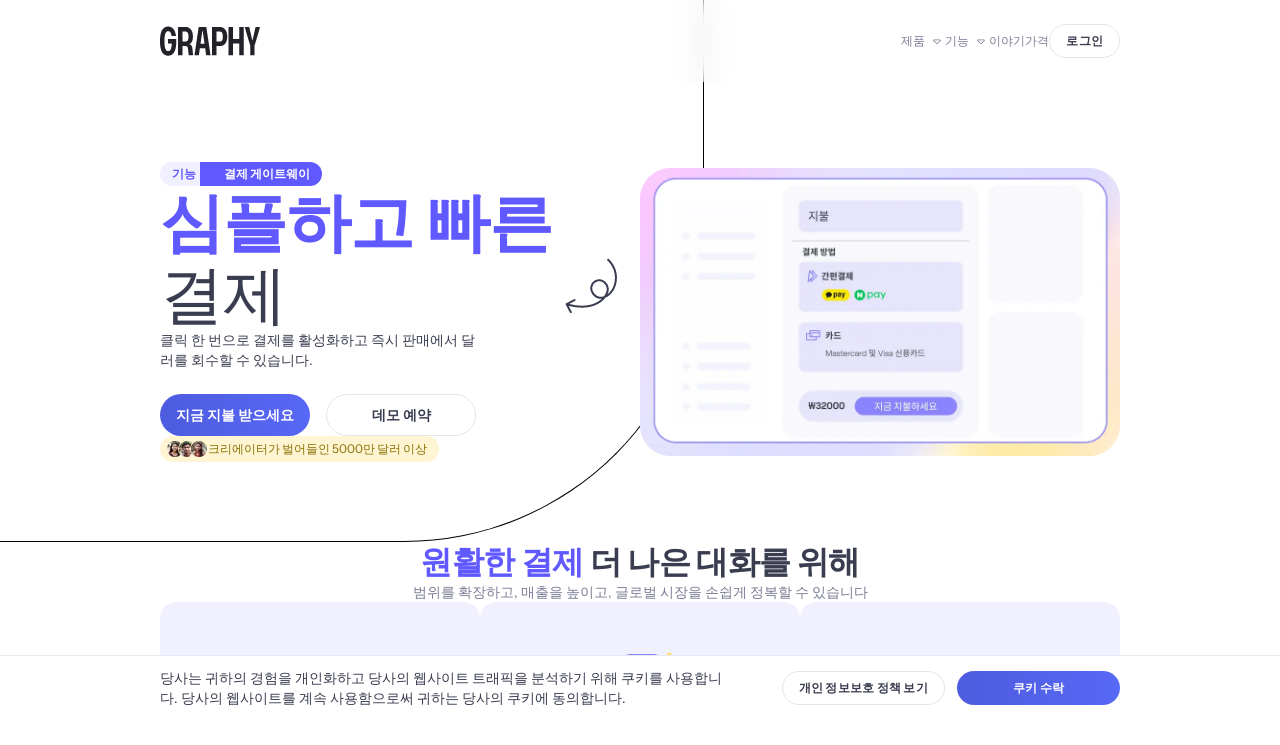

--- FILE ---
content_type: text/html; charset=utf-8
request_url: https://graphyapp.in/kr/features/accept-payments-for-creators/
body_size: 18158
content:
<!DOCTYPE html><html lang="en"><head><meta charSet="utf-8"/><title>내장된 결제 게이트웨이를 통해 컨텐츠에 대한 결제 받기 - Graphy</title><link rel="icon" type="image/x-icon" href="/favicon.ico"/><meta name="viewport" content="initial-scale=1.0, width=device-width"/><link rel="canonical" href="https://https://www.graphyapp.co/features/accept-payments-for-creators/"/><meta name="description" content="몇 분 안에 결제 게이트웨이 활성화 | 해외 결제 지원 | 지금 Graphy에서 판매 시작"/><meta property="og:description" content="몇 분 안에 결제 게이트웨이 활성화 | 해외 결제 지원 | 지금 Graphy에서 판매 시작"/><meta property="og:title" content="내장된 결제 게이트웨이를 통해 컨텐츠에 대한 결제 받기 - Graphy"/><meta property="og:image" content="https://d1lhfd3j3c8egz.cloudfront.net/graphy-web/meta-image.png"/><meta property="og:image:secure_url" content="https://d1lhfd3j3c8egz.cloudfront.net/graphy-web/meta-image.png"/><meta property="og:image:type" content="image/png"/><meta property="og:image:width" content="1006"/><meta property="og:image:height" content="526"/><meta name="twitter:card" content="summary"/><meta name="twitter:site" content="@graphyapp"/><meta name="twitter:creator" content="@graphyapp"/><meta property="og:url" content="https://graphy.com/"/><meta name="twitter:title" content="내장된 결제 게이트웨이를 통해 컨텐츠에 대한 결제 받기 - Graphy"/><meta name="twitter:description" content="몇 분 안에 결제 게이트웨이 활성화 | 해외 결제 지원 | 지금 Graphy에서 판매 시작"/><meta name="next-head-count" content="19"/><link rel="preload" href="/_next/static/media/3589dfd68c42c19c-s.p.ttf" as="font" type="font/ttf" crossorigin="anonymous" data-next-font="size-adjust"/><link rel="preload" href="/_next/static/css/5b3b9916e721025d.css" as="style"/><link rel="stylesheet" href="/_next/static/css/5b3b9916e721025d.css" data-n-g=""/><link rel="preload" href="/_next/static/css/4092cb3d8001a731.css" as="style"/><link rel="stylesheet" href="/_next/static/css/4092cb3d8001a731.css" data-n-p=""/><noscript data-n-css=""></noscript><script defer="" nomodule="" src="/_next/static/chunks/polyfills-42372ed130431b0a.js"></script><script defer="" src="/_next/static/chunks/2370-176eb552d47e9776.js"></script><script defer="" src="/_next/static/chunks/2945.cd6283a4d9714781.js"></script><script defer="" src="/_next/static/chunks/8049.abe350f6ef58602a.js"></script><script defer="" src="/_next/static/chunks/5772-6058013ff859ef11.js"></script><script defer="" src="/_next/static/chunks/3510-e9e5a9d60a6382df.js"></script><script defer="" src="/_next/static/chunks/ea88be26-b31ca0c979711532.js"></script><script defer="" src="/_next/static/chunks/9260-b650beba015af02f.js"></script><script defer="" src="/_next/static/chunks/924.e155d461e119fe60.js"></script><script src="/_next/static/chunks/webpack-e2264a91ed56738e.js" defer=""></script><script src="/_next/static/chunks/framework-945b357d4a851f4b.js" defer=""></script><script src="/_next/static/chunks/main-6db01efc10ddd6ac.js" defer=""></script><script src="/_next/static/chunks/pages/_app-0d48e3d66396d998.js" defer=""></script><script src="/_next/static/chunks/ff493b0a-06c6d6e4ac1a24a3.js" defer=""></script><script src="/_next/static/chunks/4db5f4ac-9d76e5ae82af4409.js" defer=""></script><script src="/_next/static/chunks/2302-7a490733338667dc.js" defer=""></script><script src="/_next/static/chunks/419-b3d45a5b62188b08.js" defer=""></script><script src="/_next/static/chunks/4980-5765ded7d247801c.js" defer=""></script><script src="/_next/static/chunks/9963-f8faab6522ee8f0e.js" defer=""></script><script src="/_next/static/chunks/pages/features/%5BfeatureSlug%5D-203900f4e8792a17.js" defer=""></script><script src="/_next/static/5iPS3SWuCtInN3ZdnGmmh/_buildManifest.js" defer=""></script><script src="/_next/static/5iPS3SWuCtInN3ZdnGmmh/_ssgManifest.js" defer=""></script><style id="__jsx-ef10a015ee7611c4">@media(max-width:767px){.fc-header{height:100;font-family:sans-serif}.chat-fc-form-outer{}.chat-fc-form-outer div.fc-form{padding-top:30px}.chat-fc-form-outer p{padding-top:15px!important;font-size:20px;font-family:sans-serif}.chat-fc-form-outer div.fc-form ul li{margin-bottom:15px!important}.chat-fc-form-outer div.fc-form ul li input{height:58px;padding:8px!important;font-size:24px;margin-bottom:20px}.chat-fc-form-outer div.fc-form a.fc-button{-webkit-border-radius:15px;-moz-border-radius:15px;border-radius:15px;font-size:18px;padding:15px 15px;min-height:48px;-webkit-align-content:center;-ms-flex-line-pack:center;align-content:center;margin-top:75px}#myImage{width:40px;height:40px}}.fc-header{background-color:#5755FF!important;min-height:97px;-webkit-border-radius:0px 0px 20px 20px;-moz-border-radius:0px 0px 20px 20px;border-radius:0px 0px 20px 20px;font-family:sans-serif}.chat-fc-form-outer p.fc-header{}.chat-fc-form-outer div.fc-form ul li{margin-bottom:20px!important}.chat-fc-form-outer div.fc-form ul li input{padding:5px!important;-webkit-box-shadow:none;-moz-box-shadow:none;box-shadow:none;height:48px}.chat-fc-form-outer div.fc-form a.fc-button{background-color:#5755FF!important}.fc-form p{font-family:-apple-system,BlinkMacSystemFont,Segoe UI,Roboto,Oxygen,Ubuntu,Fira Sans,Droid Sans,Cantarell,sans-serif;line-height:1.42;font-weight:normal}.chat-fc-form-outer p{font-weight:300!important;padding-top:27px!important;font-family:sans-serif}</style></head><body><div id="__next"><main class="__variable_3871e2 scroll-smooth font-sans"><nav class="bg-navbar sticky top-0 z-bar hidden w-full  bg-white30 opacity-100 backdrop-blur-md md:block"><div class="flex items-center justify-between py-6 page-max-width px-4 lg:px-0"><a class="h-[32px] w-[100px]" href="https://www.graphyapp.co"><img alt="graphy" loading="lazy" width="100" height="32" decoding="async" data-nimg="1" style="color:transparent" src="/images/graphy_logo_black.svg"/></a><div class=" flex items-center gap-6"><div class="flex cursor-pointer  items-center justify-center text-caption font-normal hover:text-sapphire02 text-grey-3"><button>제품</button><svg aria-hidden="true" focusable="false" data-prefix="fal" data-icon="caret-down" class="svg-inline--fa fa-caret-down ml-1" role="img" xmlns="http://www.w3.org/2000/svg" viewBox="0 0 320 512" width="16" height="16" color="#7A7D94"><path fill="currentColor" d="M165.6 349.8c-1.4 1.3-3.5 2.2-5.6 2.2s-4.2-.8-5.6-2.2L34.2 236.3c-1.4-1.3-2.2-3.2-2.2-5.2c0-3.9 3.2-7.1 7.1-7.1l241.7 0c3.9 0 7.1 3.2 7.1 7.1c0 2-.8 3.8-2.2 5.2L165.6 349.8zm22 23.3L307.7 259.6c7.8-7.4 12.3-17.7 12.3-28.4c0-21.6-17.5-39.1-39.1-39.1L39.1 192C17.5 192 0 209.5 0 231.1c0 10.8 4.4 21.1 12.3 28.5L132.4 373.1c7.4 7 17.3 10.9 27.6 10.9s20.1-3.9 27.6-10.9z"></path></svg></div><div class="szh-menu-container" style="position:absolute"><ul role="menu" aria-label="Menu" tabindex="-1" class="szh-menu szh-menu--state-closed szh-menu--align-start szh-menu--dir-bottom" style="margin:0;display:none;position:absolute;left:-9999px;top:-9999px"><ul class="  md:grid invisible opacity-0 -left-10 grid-cols-1 bottom-shadow-purple absolute  top-6 grid w-max  gap-x-6 gap-y-4  rounded-3xl border border-purple-2 bg-white p-6 transition-opacity ease-in"><li role="menuitem" tabindex="-1" class="szh-menu__item"><div class="w-fit  cursor-default text-body font-medium text-grey-4 "><a href="/kr/products/create-and-sell-course-online/">코스</a></div></li><li role="menuitem" tabindex="-1" class="szh-menu__item"><div class="w-fit  cursor-default text-body font-medium text-grey-4 "><a href="/kr/products/conduct-live-webinars/">웨비나</a></div></li><li role="menuitem" tabindex="-1" class="szh-menu__item"><div class="w-fit  cursor-default text-body font-medium text-grey-4 "><a href="/kr/products/launch-membership/">멤버쉽</a></div></li><li role="menuitem" tabindex="-1" class="szh-menu__item"><div class="w-fit  cursor-default text-body font-medium text-grey-4 "><a href="/kr/products/sell-digital-products/">디지털 제품</a></div></li></ul></ul></div><div class="flex cursor-pointer  items-center justify-center text-caption font-normal hover:text-sapphire02 text-grey-3"><button>기능</button><svg aria-hidden="true" focusable="false" data-prefix="fal" data-icon="caret-down" class="svg-inline--fa fa-caret-down ml-1" role="img" xmlns="http://www.w3.org/2000/svg" viewBox="0 0 320 512" width="16" height="16" color="#7A7D94"><path fill="currentColor" d="M165.6 349.8c-1.4 1.3-3.5 2.2-5.6 2.2s-4.2-.8-5.6-2.2L34.2 236.3c-1.4-1.3-2.2-3.2-2.2-5.2c0-3.9 3.2-7.1 7.1-7.1l241.7 0c3.9 0 7.1 3.2 7.1 7.1c0 2-.8 3.8-2.2 5.2L165.6 349.8zm22 23.3L307.7 259.6c7.8-7.4 12.3-17.7 12.3-28.4c0-21.6-17.5-39.1-39.1-39.1L39.1 192C17.5 192 0 209.5 0 231.1c0 10.8 4.4 21.1 12.3 28.5L132.4 373.1c7.4 7 17.3 10.9 27.6 10.9s20.1-3.9 27.6-10.9z"></path></svg></div><div class="szh-menu-container" style="position:absolute"><ul role="menu" aria-label="Menu" tabindex="-1" class="szh-menu szh-menu--state-closed szh-menu--align-start szh-menu--dir-bottom" style="margin:0;display:none;position:absolute;left:-9999px;top:-9999px"><ul class="  md:grid invisible opacity-0 -left-[13rem] grid-cols-2 bottom-shadow-purple absolute  top-6 grid w-max  gap-x-6 gap-y-4  rounded-3xl border border-purple-2 bg-white p-6 transition-opacity ease-in"><li role="menuitem" tabindex="-1" class="szh-menu__item"><div class="w-fit  cursor-default text-body font-medium text-grey-4 "><a href="/kr/features/website-builder-for-creators/">웹사이트 만들기</a></div></li><li role="menuitem" tabindex="-1" class="szh-menu__item"><div class="w-fit  cursor-default text-body font-medium text-grey-4 "><a href="/kr/features/no-code-mobile-apps-for-creators/">모바일앱</a></div></li><li role="menuitem" tabindex="-1" class="szh-menu__item"><div class="w-fit  cursor-default text-body font-medium text-grey-4 "><a href="/kr/features/marketing-tools-for-creators/">마케팅 도구</a></div></li><li role="menuitem" tabindex="-1" class="szh-menu__item"><div class="w-fit  cursor-default text-body font-medium text-grey-4 "><a href="/kr/features/community-chat-for-creators/">채팅 커뮤니티</a></div></li><li role="menuitem" tabindex="-1" class="szh-menu__item"><div class="w-fit  cursor-default text-body font-medium text-grey-4 "><a href="/kr/features/secure-your-content/">가장 안전한 플랫폼</a></div></li><li role="menuitem" tabindex="-1" class="szh-menu__item"><div class="w-fit  cursor-default text-body font-medium text-grey-4 "><a href="/kr/features/graphy-assist/">Graphy 어시스트</a></div></li><li role="menuitem" tabindex="-1" class="szh-menu__item"><div class="w-fit  cursor-default text-body font-medium text-grey-4 "><a href="/kr/features/accept-payments-for-creators/">통합 결제 게이트웨이</a></div></li><li role="menuitem" tabindex="-1" class="szh-menu__item"><div class="w-fit  cursor-default text-body font-medium text-grey-4 "><a href="/kr/features/integrations-in-graphy/">타사 지원</a></div></li><li role="menuitem" tabindex="-1" class="szh-menu__item"><div class="w-fit  cursor-default text-body font-medium text-grey-4 "><a href="/kr/features/sales-and-crm-solution-for-creators/">고급 영업 통찰력</a></div></li></ul></ul></div><a class="text-caption font-normal text-grey-3 hover:text-sapphire02" href="/kr/creators-success-stories/">이야기</a><a class="text-caption font-normal text-grey-3 hover:text-sapphire02" href="/kr/pricing/">가격</a><button class="transition ease-in-out inline-flex justify-center items-center bg-white border border-[#E5E5E5] gap-1 px-4 py-2.5 rounded-[41px] text-[#3A3D50] px-3 py-2.5 text-title-12">로그인</button></div></div></nav><div class="sticky top-0 z-bar md:hidden"><nav class="backdrop-blur-md bg-white30"><div class=" flex items-center justify-between px-4 py-3 md:hidden"><img alt="menu-toggle" loading="lazy" width="14" height="12" decoding="async" data-nimg="1" class="cursor-pointer" style="color:transparent" src="/images/hamburger.svg"/><a class="absolute left-1/2 -translate-x-1/2" href="https://www.graphyapp.co"><img alt="graphy" loading="lazy" width="63" height="18" decoding="async" data-nimg="1" style="color:transparent" src="/images/graphy_logo_black.svg"/></a><button class="transition ease-in-out inline-flex justify-center items-center bg-white border border-[#E5E5E5] gap-1 px-4 py-2.5 rounded-[41px] text-[#3A3D50] px-3 py-2.5 text-title-12">로그인</button></div></nav></div><div class="flex flex-col gap-12 sm:gap-20"><div class="container relative pt-8 md:pb-20 md:pt-20 md:text-left"><div class="absolute bottom-0 hidden h-screen w-full -translate-x-1/2 rounded-br-[300px] border-b border-r md:block"></div><div class="flex flex-col gap-12 md:flex-row"><div class="flex-1"><div class="relative flex flex-col items-start gap-3"><div class="relative inline-flex items-center overflow-hidden"><div class=" rounded-l-full bg-purple-0 py-1 pl-3 pr-1"><p class="text-caption font-semibold leading-caption  text-purple-3  ">기능</p></div><div class="relative overflow-hidden rounded-r-full bg-purple-3 py-1 pl-6 pr-3"><div class="absolute left-0 top-1/2 aspect-square h-[80%] -translate-x-1/2 -translate-y-1/2 rotate-45 rounded bg-purple-0"></div><p class="text-caption font-semibold leading-caption  text-grey-0  ">결제 게이트웨이</p></div></div><div class="relative pr-4 md:pr-3"><div class=""><h1 class="text-title-32 sm:text-display-64 text-grey-4"><span class="text-purple-3 sm:text-display-64B">심플하고 빠른</span><br/><span>결제</span></h1></div><svg width="52" height="56" viewBox="0 0 52 56" fill="none" xmlns="http://www.w3.org/2000/svg" class="absolute left-full top-1/2 -translate-y-1/3 scale-75 md:translate-y-0 md:scale-100 pointer-events-none"><path d="M43.8225 1.0354C43.4256 0.651371 42.7925 0.661818 42.4085 1.05873C42.0245 1.45565 42.0349 2.08873 42.4318 2.47275L43.8225 1.0354ZM26.9008 33.4109L25.9819 33.8053L26.9008 33.4109ZM42.166 34.4128L43.1077 34.7493L43.1077 34.7493L42.166 34.4128ZM26.8097 47.3777L27.0873 48.3384L26.8097 47.3777ZM1.15353 45.3259C0.665077 45.5837 0.478063 46.1886 0.735815 46.6771L4.93614 54.6368C5.1939 55.1252 5.79881 55.3122 6.28726 55.0545C6.77571 54.7967 6.96273 54.1918 6.70497 53.7034L2.97134 46.6281L10.0467 42.8944C10.5351 42.6367 10.7221 42.0318 10.4644 41.5433C10.2066 41.0549 9.6017 40.8679 9.11325 41.1256L1.15353 45.3259ZM47.002 32.9554L47.8073 33.5482L47.8073 33.5482L47.002 32.9554ZM35.2728 22.312L35.3896 21.3189L35.2728 22.312ZM41.2243 34.0764C38.5513 41.5584 31.2286 45.06 26.5321 46.417L27.0873 48.3384C31.9773 46.9255 40.1037 43.1581 43.1077 34.7493L41.2243 34.0764ZM26.5321 46.417C19.8324 48.3528 11.1758 48.1178 1.9156 45.255L1.32486 47.1657C10.8661 50.1155 19.9301 50.4064 27.0873 48.3384L26.5321 46.417ZM42.4318 2.47275C52.8571 12.5595 50.7408 26.1897 46.1967 32.3625L47.8073 33.5482C52.8452 26.7046 55.0818 11.9292 43.8225 1.0354L42.4318 2.47275ZM46.1967 32.3625C42.8504 36.9082 38.9887 38.862 35.6911 38.838C32.4339 38.8143 29.4701 36.8614 27.8198 33.0164L25.9819 33.8053C27.8982 38.2698 31.5115 40.8076 35.6765 40.8379C39.8011 40.868 44.2067 38.4393 47.8073 33.5482L46.1967 32.3625ZM27.8198 33.0164C25.7785 28.2607 29.5755 22.6491 35.156 23.3052L35.3896 21.3189C28.2056 20.4743 23.364 27.7059 25.9819 33.8053L27.8198 33.0164ZM35.156 23.3052C36.6703 23.4832 38.7577 24.6548 40.1862 26.6061C41.5795 28.5092 42.2937 31.083 41.2243 34.0764L43.1077 34.7493C44.4285 31.0521 43.5326 27.7913 41.8 25.4247C40.1026 23.1062 37.5483 21.5727 35.3896 21.3189L35.156 23.3052Z" fill="#3A3D50"></path></svg></div><p class="max-w-xs text-body-14 text-grey-4">클릭 한 번으로 결제를 활성화하고 즉시 판매에서 달러를 회수할 수 있습니다.</p></div><div class="relative mt-6 flex flex-col items-start gap-4"><div class="grid sm:inline-grid gap-4 flex-grow self-stretch sm:flex-grow-0  md:self-start" style="grid-template-columns:repeat(2, 1fr)"><button class="transition ease-in-out inline-flex justify-center items-center bg-gradient-to-r from-[#4E5DE0] from-10% to-[#5868F7] to-100% gap-2 px-4 py-2.5 rounded-[41px] text-white px-4 py-2.5 text-title-14" id="signup-button">지금 지불 받으세요</button><button class="transition ease-in-out inline-flex justify-center items-center bg-white border border-[#E5E5E5] gap-1 px-4 py-2.5 rounded-[41px] text-[#3A3D50] px-4 py-2.5 text-title-14">데모 예약</button></div><div class="inline-flex items-center gap-1.5 rounded-full bg-yellow-0 px-3 py-1 text-yellow-4"><div class="flex items-center"><div class="-ml-1.5 rounded-full border border-yellow-0"><img alt="avatar1" loading="lazy" width="16" height="16" decoding="async" data-nimg="1" style="color:transparent" srcSet="/_next/image/?url=%2F_next%2Fstatic%2Fmedia%2FAvatar1.d5f08775.png&amp;w=16&amp;q=75 1x, /_next/image/?url=%2F_next%2Fstatic%2Fmedia%2FAvatar1.d5f08775.png&amp;w=32&amp;q=75 2x" src="/_next/image/?url=%2F_next%2Fstatic%2Fmedia%2FAvatar1.d5f08775.png&amp;w=32&amp;q=75"/></div><div class="-ml-1.5 rounded-full border border-yellow-0"><img alt="avatar2" loading="lazy" width="16" height="16" decoding="async" data-nimg="1" style="color:transparent" srcSet="/_next/image/?url=%2F_next%2Fstatic%2Fmedia%2FAvatar2.c690d22e.png&amp;w=16&amp;q=75 1x, /_next/image/?url=%2F_next%2Fstatic%2Fmedia%2FAvatar2.c690d22e.png&amp;w=32&amp;q=75 2x" src="/_next/image/?url=%2F_next%2Fstatic%2Fmedia%2FAvatar2.c690d22e.png&amp;w=32&amp;q=75"/></div><div class="-ml-1.5 rounded-full border border-yellow-0"><img alt="avatar3" loading="lazy" width="16" height="16" decoding="async" data-nimg="1" style="color:transparent" srcSet="/_next/image/?url=%2F_next%2Fstatic%2Fmedia%2FAvatar3.d1f1e8f5.png&amp;w=16&amp;q=75 1x, /_next/image/?url=%2F_next%2Fstatic%2Fmedia%2FAvatar3.d1f1e8f5.png&amp;w=32&amp;q=75 2x" src="/_next/image/?url=%2F_next%2Fstatic%2Fmedia%2FAvatar3.d1f1e8f5.png&amp;w=32&amp;q=75"/></div></div><p class="text-caption font-normal leading-title5  text-yellow-4  ">크리에이터가 벌어들인 5000만 달러 이상</p></div></div></div><div class="relative flex flex-1 items-center justify-center"><img alt="코스" loading="lazy" width="1000" height="600" decoding="async" data-nimg="1" style="color:transparent" srcSet="/_next/image/?url=%2F_next%2Fstatic%2Fmedia%2Fintegrate-payment-gateway-kr.85c638fb.png&amp;w=1080&amp;q=75 1x, /_next/image/?url=%2F_next%2Fstatic%2Fmedia%2Fintegrate-payment-gateway-kr.85c638fb.png&amp;w=2048&amp;q=75 2x" src="/_next/image/?url=%2F_next%2Fstatic%2Fmedia%2Fintegrate-payment-gateway-kr.85c638fb.png&amp;w=2048&amp;q=75"/></div></div></div><div class="container flex flex-col gap-6 sm:gap-8"><div class="flex flex-col gap-2 sm:text-center"><h2 class="text-title-20 sm:text-title-32 text-grey-4"><span class="text-purple-3">원활한 결제</span><span> </span><span>더 나은 대화를 위해</span></h2><p class="text-body-14 text-grey-3">범위를 확장하고, 매출을 높이고, 글로벌 시장을 손쉽게 정복할 수 있습니다</p></div><div class="flex flex-col gap-4 sm:flex-row sm:gap-6"><div class="flex flex-1 flex-col items-start gap-1 rounded-2xl bg-purple-0 p-4 text-grey-4"><div class="flex items-center justify-center"><img alt="여러 결제 옵션" loading="lazy" width="305" height="171" decoding="async" data-nimg="1" style="color:transparent" src="/_next/static/media/1.4fb3721d.svg"/></div><h4 class="text-title-16">여러 결제 옵션</h4><p class="text-body-12">전 세계 크리에이터들에게 최적화되어 있어 어디서든 시작하고 성장할 수 있습니다 </p></div><div class="flex flex-1 flex-col items-start gap-1 rounded-2xl bg-purple-0 p-4 text-grey-4"><div class="flex items-center justify-center"><img alt="국가별 가격 설정" loading="lazy" width="305" height="170" decoding="async" data-nimg="1" style="color:transparent" src="/_next/static/media/2.85a98426.svg"/></div><h4 class="text-title-16">국가별 가격 설정</h4><p class="text-body-12">시청자에 따라 콘텐츠 가격을 책정하고 동일한 통화로 결제를 수집합니다.</p></div><div class="flex flex-1 flex-col items-start gap-1 rounded-2xl bg-purple-0 p-4 text-grey-4"><div class="flex items-center justify-center"><img alt="프로모션 코드 및 할인" loading="lazy" width="304" height="170" decoding="async" data-nimg="1" style="color:transparent" src="/_next/static/media/3.19b688df.svg"/></div><h4 class="text-title-16">프로모션 코드 및 할인</h4><p class="text-body-12">한정된 시간 동안 또는 특정 청중에게만 특별 할인을 제공합니다.</p></div></div></div><div class="relative bg-estimation-section pb-6 pt-12"><div class="container"><div class="relative mx-auto max-w-xl"><svg width="96" height="69" viewBox="0 0 96 69" fill="none" xmlns="http://www.w3.org/2000/svg" class="-z-1 pointer-events-none absolute left-0 top-0 hidden -translate-x-2/3 -translate-y-1/2 rotate-180 scale-[200%] sm:block pointer-events-none"><path d="M94.9027 21.9545L94.9027 21.97L94.9032 21.9855L95 25.1063C94.9919 48.4675 76.465 67.4531 53.4255 67.9884L53.4255 57.4393C61.6323 57.188 69.3143 53.8469 75.1437 47.9727L75.1438 47.9727C76.3109 46.7964 77.3762 45.5448 78.3372 44.2301L79.768 42.2725L77.3732 42.6523C76.3117 42.8206 75.2239 42.9091 74.1155 42.9091C62.6422 42.9091 53.3282 33.5345 53.3282 21.9545C53.3282 10.3746 62.6422 0.999995 74.1155 0.999994C85.5888 0.999993 94.9027 10.3746 94.9027 21.9545ZM42.5745 21.9545L42.5745 21.97L42.575 21.9855L42.6718 25.1063C42.6636 48.4675 24.1369 67.4531 1.09727 67.9884L1.09727 57.4393C9.30392 57.188 16.9863 53.8469 22.8155 47.9727C23.9829 46.7964 25.0482 45.5448 26.0092 44.2301L27.44 42.2725L25.0452 42.6523C23.9837 42.8206 22.8959 42.9091 21.7873 42.9091C10.3141 42.9091 1 33.5345 1 21.9545C1 10.3746 10.3141 1 21.7873 0.999999C33.2604 0.999998 42.5745 10.3746 42.5745 21.9545Z" stroke="#FFFFFF" stroke-width="2"></path></svg><div class="flex flex-col gap-6 overflow-x-hidden"><div class="group/carousel-container pointer-events-none relative flex" style="width:200%"><div class="pointer-events-none flex w-full transition-transform" style="transform:translateX(-0%)"><div class="group/card pointer-events-none relative flex flex-1 items-center text-grey-4 flex-col-reverse gap-4 sm:flex-row sm:gap-8"><div class="flex flex-row items-center justify-center gap-2 self-start text-left sm:flex-col sm:gap-3 sm:text-center"><div class="relative overflow-hidden rounded-full bg-grey-4 h-6 w-6 sm:h-28 sm:w-28"><img alt="Paul Uduk (폴 우둑)&#x27;s image" loading="lazy" decoding="async" data-nimg="fill" style="position:absolute;height:100%;width:100%;left:0;top:0;right:0;bottom:0;color:transparent" sizes="100vw" srcSet="/_next/image/?url=https%3A%2F%2Fd1lhfd3j3c8egz.cloudfront.net%2Fgraphy-web%2Fpauluduk7755_avatar.png&amp;w=640&amp;q=75 640w, /_next/image/?url=https%3A%2F%2Fd1lhfd3j3c8egz.cloudfront.net%2Fgraphy-web%2Fpauluduk7755_avatar.png&amp;w=750&amp;q=75 750w, /_next/image/?url=https%3A%2F%2Fd1lhfd3j3c8egz.cloudfront.net%2Fgraphy-web%2Fpauluduk7755_avatar.png&amp;w=828&amp;q=75 828w, /_next/image/?url=https%3A%2F%2Fd1lhfd3j3c8egz.cloudfront.net%2Fgraphy-web%2Fpauluduk7755_avatar.png&amp;w=1080&amp;q=75 1080w, /_next/image/?url=https%3A%2F%2Fd1lhfd3j3c8egz.cloudfront.net%2Fgraphy-web%2Fpauluduk7755_avatar.png&amp;w=1200&amp;q=75 1200w, /_next/image/?url=https%3A%2F%2Fd1lhfd3j3c8egz.cloudfront.net%2Fgraphy-web%2Fpauluduk7755_avatar.png&amp;w=1920&amp;q=75 1920w, /_next/image/?url=https%3A%2F%2Fd1lhfd3j3c8egz.cloudfront.net%2Fgraphy-web%2Fpauluduk7755_avatar.png&amp;w=2048&amp;q=75 2048w, /_next/image/?url=https%3A%2F%2Fd1lhfd3j3c8egz.cloudfront.net%2Fgraphy-web%2Fpauluduk7755_avatar.png&amp;w=3840&amp;q=75 3840w" src="/_next/image/?url=https%3A%2F%2Fd1lhfd3j3c8egz.cloudfront.net%2Fgraphy-web%2Fpauluduk7755_avatar.png&amp;w=3840&amp;q=75"/></div><div class="flex flex-col"><div class="text-title-16">Paul Uduk (폴 우둑)</div><div class="text-body-12">트레이너<!-- --> | <!-- -->iSchool (아이스쿨)</div></div></div><div class="text-body-16 sm:text-body-24">저는 Graphy를 홍보한 지 두 달 정도 됐는데 지금까지 Graphy 계정을 개설한 29명의 친구들을 소개했습니다.</div></div><div class="group/card pointer-events-none relative flex flex-1 items-center text-grey-4 flex-col-reverse gap-4 sm:flex-row sm:gap-8"><div class="flex flex-row items-center justify-center gap-2 self-start text-left sm:flex-col sm:gap-3 sm:text-center"><div class="relative overflow-hidden rounded-full bg-grey-4 h-6 w-6 sm:h-28 sm:w-28"><img alt="Laurel Archer (로렐 아처)&#x27;s image" loading="lazy" decoding="async" data-nimg="fill" style="position:absolute;height:100%;width:100%;left:0;top:0;right:0;bottom:0;color:transparent" sizes="100vw" srcSet="/_next/image/?url=https%3A%2F%2Fd1lhfd3j3c8egz.cloudfront.net%2Fgraphy-web%2Flaurelarcher4128_avatar.png&amp;w=640&amp;q=75 640w, /_next/image/?url=https%3A%2F%2Fd1lhfd3j3c8egz.cloudfront.net%2Fgraphy-web%2Flaurelarcher4128_avatar.png&amp;w=750&amp;q=75 750w, /_next/image/?url=https%3A%2F%2Fd1lhfd3j3c8egz.cloudfront.net%2Fgraphy-web%2Flaurelarcher4128_avatar.png&amp;w=828&amp;q=75 828w, /_next/image/?url=https%3A%2F%2Fd1lhfd3j3c8egz.cloudfront.net%2Fgraphy-web%2Flaurelarcher4128_avatar.png&amp;w=1080&amp;q=75 1080w, /_next/image/?url=https%3A%2F%2Fd1lhfd3j3c8egz.cloudfront.net%2Fgraphy-web%2Flaurelarcher4128_avatar.png&amp;w=1200&amp;q=75 1200w, /_next/image/?url=https%3A%2F%2Fd1lhfd3j3c8egz.cloudfront.net%2Fgraphy-web%2Flaurelarcher4128_avatar.png&amp;w=1920&amp;q=75 1920w, /_next/image/?url=https%3A%2F%2Fd1lhfd3j3c8egz.cloudfront.net%2Fgraphy-web%2Flaurelarcher4128_avatar.png&amp;w=2048&amp;q=75 2048w, /_next/image/?url=https%3A%2F%2Fd1lhfd3j3c8egz.cloudfront.net%2Fgraphy-web%2Flaurelarcher4128_avatar.png&amp;w=3840&amp;q=75 3840w" src="/_next/image/?url=https%3A%2F%2Fd1lhfd3j3c8egz.cloudfront.net%2Fgraphy-web%2Flaurelarcher4128_avatar.png&amp;w=3840&amp;q=75"/></div><div class="flex flex-col"><div class="text-title-16">Laurel Archer (로렐 아처)</div><div class="text-body-12">설립자<!-- --> | <!-- -->Laurel&#x27;s Learning Lab (로렐의 학습실)</div></div></div><div class="text-body-16 sm:text-body-24">여러분의 수업을 디자인하고 마케팅할 수 있는 모든 옵션이 마음에 듭니다. 새로운 집을 세상에 공유하는 것이 기대됩니다</div></div></div></div><div class="flex justify-center gap-3"><svg width="36" height="36" viewBox="0 0 36 36" fill="none" xmlns="http://www.w3.org/2000/svg" class="rotate-180 cursor-pointer rounded-full bg-grey-0"><path d="M9.5791 17.9775L26.4206 17.9775" stroke="#3A3D50" stroke-width="1.5" stroke-miterlimit="10"></path><path d="M17.0315 24.5454C17.0315 24.5454 18.9115 17.9221 26.4208 17.9221C18.9007 17.9221 17.0315 11.2988 17.0315 11.2988" stroke="#3A3D50" stroke-width="1.5" stroke-miterlimit="10"></path></svg><div class="flex items-center gap-1"><div class="relative h-[5px] overflow-hidden rounded-full w-[50px] basis-[50px] bg-purple-2"><div class="absolute h-full w-full bg-purple-3 transition-transform ease-linear" style="transform:translateX(-98%)"></div></div><div class="relative h-[5px] overflow-hidden rounded-full w-3 basis-3 bg-grey-0"></div></div><svg width="36" height="36" viewBox="0 0 36 36" fill="none" xmlns="http://www.w3.org/2000/svg" class="cursor-pointer rounded-full bg-grey-0"><path d="M9.5791 17.9775L26.4206 17.9775" stroke="#3A3D50" stroke-width="1.5" stroke-miterlimit="10"></path><path d="M17.0315 24.5454C17.0315 24.5454 18.9115 17.9221 26.4208 17.9221C18.9007 17.9221 17.0315 11.2988 17.0315 11.2988" stroke="#3A3D50" stroke-width="1.5" stroke-miterlimit="10"></path></svg></div></div><svg width="96" height="69" viewBox="0 0 96 69" fill="none" xmlns="http://www.w3.org/2000/svg" class="-z-1 pointer-events-none absolute bottom-10 right-0 sm:hidden pointer-events-none"><path d="M94.9027 21.9545L94.9027 21.97L94.9032 21.9855L95 25.1063C94.9919 48.4675 76.465 67.4531 53.4255 67.9884L53.4255 57.4393C61.6323 57.188 69.3143 53.8469 75.1437 47.9727L75.1438 47.9727C76.3109 46.7964 77.3762 45.5448 78.3372 44.2301L79.768 42.2725L77.3732 42.6523C76.3117 42.8206 75.2239 42.9091 74.1155 42.9091C62.6422 42.9091 53.3282 33.5345 53.3282 21.9545C53.3282 10.3746 62.6422 0.999995 74.1155 0.999994C85.5888 0.999993 94.9027 10.3746 94.9027 21.9545ZM42.5745 21.9545L42.5745 21.97L42.575 21.9855L42.6718 25.1063C42.6636 48.4675 24.1369 67.4531 1.09727 67.9884L1.09727 57.4393C9.30392 57.188 16.9863 53.8469 22.8155 47.9727C23.9829 46.7964 25.0482 45.5448 26.0092 44.2301L27.44 42.2725L25.0452 42.6523C23.9837 42.8206 22.8959 42.9091 21.7873 42.9091C10.3141 42.9091 1 33.5345 1 21.9545C1 10.3746 10.3141 1 21.7873 0.999999C33.2604 0.999998 42.5745 10.3746 42.5745 21.9545Z" stroke="#E3E4FF" stroke-width="2"></path></svg></div></div></div><div class="relative" id="info-accordion-container"><div class="sticky top-[25%] bg-purple-0 py-4  sm:bg-inherit sm:py-0" id="info-accordion-body"><div class="container"><div class="flex flex-col gap-6 sm:gap-10"><div class="flex justify-between"><h2 class="text-title-20 sm:text-title-32 text-grey-4"><span>번거로운 무료 결제 통합</span></h2><div class="hidden sm:block"><div class="grid sm:inline-grid gap-3 flex-grow self-stretch sm:flex-grow-0  sm:self-center" style="grid-template-columns:repeat(1, 1fr)"><button class="transition ease-in-out inline-flex justify-center items-center bg-white border border-[#E5E5E5] gap-1 px-4 py-2.5 rounded-[41px] text-[#3A3D50] px-4 py-2.5 text-title-14" id="signup-button">지금 지불 받으세요</button></div></div></div><div class="hidden w-full justify-between gap-6 rounded-3xl bg-purple-0 p-12 md:flex flex-row-reverse p-6"><div class="flex-shrink-0 flex-grow-0 basis-[388px]"><div class="relative mr-1 inline-flex h-[5px] w-[72px] overflow-hidden rounded-xl  bg-white"><div class="progress-bar-fill" style="transform:translateX(0%)"></div></div><div class="relative mr-1 inline-flex h-[5px] w-[72px] overflow-hidden rounded-xl  bg-white"></div><div class="relative mr-1 inline-flex h-[5px] w-[72px] overflow-hidden rounded-xl  bg-white"></div><div class="relative mr-1 inline-flex h-[5px] w-[72px] overflow-hidden rounded-xl  bg-white"></div><details class="mt-4 w-full" open=""><summary class=" cursor-pointer"><p class="ml-2 inline text-title-24 text-grey-4">별 5개짜리 결제 세트<!-- --> </p></summary><div class=""><p class="mt-1 text-body-12 text-grey-4 md:max-w-[280px] md:text-body-16 mb-5 md:mb-0 md:max-w-[350px]">Graphy에서는 UPI, 체크카드, 신용카드, 넷뱅킹, 지갑 등을 지원하고 있으며, 해외 크리에이터의 경우 Stripe, PayPal과 통합되어 있습니다.</p></div></details><details class="mt-4 w-full"><summary class=" cursor-pointer"><p class="ml-2 inline text-title-24 text-grey-4">체크아웃 최적화<!-- --> </p></summary><div class=""><p class="mt-1 text-body-12 text-grey-4 md:max-w-[280px] md:text-body-16 mb-5 md:mb-0 md:max-w-[350px]">학습자에게 맞춤형 변환에 최적화된 체크아웃 페이지를 통해 구입하도록 권장합니다.</p></div></details><details class="mt-4 w-full"><summary class=" cursor-pointer"><p class="ml-2 inline text-title-24 text-grey-4">체험용으로 시작하게 하세요<!-- --> </p></summary><div class=""><p class="mt-1 text-body-12 text-grey-4 md:max-w-[280px] md:text-body-16 mb-5 md:mb-0 md:max-w-[350px]">본인이 선택한 코스에 대해 무료 체험을 제공하거나, 해당 기간 동안 부분적으로 수강료를 청구할 수 있습니다.</p></div></details><details class="mt-4 w-full"><summary class=" cursor-pointer"><p class="ml-2 inline text-title-24 text-grey-4">청구 및 송장 처리<!-- --> </p></summary><div class=""><p class="mt-1 text-body-12 text-grey-4 md:max-w-[280px] md:text-body-16 mb-5 md:mb-0 md:max-w-[350px]">송장을 사용자 정의하고 세금을 통합한 다음 매번 거래 후 자동으로 발송합니다.</p></div></details></div><div class="hidden md:block"><img alt="" loading="lazy" width="1000" height="800" decoding="async" data-nimg="1" style="color:transparent" srcSet="/_next/image/?url=%2F_next%2Fstatic%2Fmedia%2Fcommon-kr.c2a8f3c6.png&amp;w=1080&amp;q=75 1x, /_next/image/?url=%2F_next%2Fstatic%2Fmedia%2Fcommon-kr.c2a8f3c6.png&amp;w=2048&amp;q=75 2x" src="/_next/image/?url=%2F_next%2Fstatic%2Fmedia%2Fcommon-kr.c2a8f3c6.png&amp;w=2048&amp;q=75"/></div></div><div class="md:hidden"><div> <p class="text-title6 font-semibold leading-title5  text-grey-4 mb-1 ">별 5개짜리 결제 세트</p> <div class=""><p class="mt-1 text-body-12 text-grey-4 md:max-w-[280px] md:text-body-16 mb-5 md:mb-0 md:max-w-[350px]">Graphy에서는 UPI, 체크카드, 신용카드, 넷뱅킹, 지갑 등을 지원하고 있으며, 해외 크리에이터의 경우 Stripe, PayPal과 통합되어 있습니다.</p></div></div><div> <p class="text-title6 font-semibold leading-title5  text-grey-4 mb-1 ">체크아웃 최적화</p> <div class=""><p class="mt-1 text-body-12 text-grey-4 md:max-w-[280px] md:text-body-16 mb-5 md:mb-0 md:max-w-[350px]">학습자에게 맞춤형 변환에 최적화된 체크아웃 페이지를 통해 구입하도록 권장합니다.</p></div></div><div> <p class="text-title6 font-semibold leading-title5  text-grey-4 mb-1 ">체험용으로 시작하게 하세요</p> <div class=""><p class="mt-1 text-body-12 text-grey-4 md:max-w-[280px] md:text-body-16 mb-5 md:mb-0 md:max-w-[350px]">본인이 선택한 코스에 대해 무료 체험을 제공하거나, 해당 기간 동안 부분적으로 수강료를 청구할 수 있습니다.</p></div></div><div> <p class="text-title6 font-semibold leading-title5  text-grey-4 mb-1 ">청구 및 송장 처리</p> <div class=""><p class="mt-1 text-body-12 text-grey-4 md:max-w-[280px] md:text-body-16 mb-5 md:mb-0 md:max-w-[350px]">송장을 사용자 정의하고 세금을 통합한 다음 매번 거래 후 자동으로 발송합니다.</p></div></div><img alt="" loading="lazy" width="1000" height="800" decoding="async" data-nimg="1" style="color:transparent" srcSet="/_next/image/?url=%2F_next%2Fstatic%2Fmedia%2Fcommon-kr.c2a8f3c6.png&amp;w=1080&amp;q=75 1x, /_next/image/?url=%2F_next%2Fstatic%2Fmedia%2Fcommon-kr.c2a8f3c6.png&amp;w=2048&amp;q=75 2x" src="/_next/image/?url=%2F_next%2Fstatic%2Fmedia%2Fcommon-kr.c2a8f3c6.png&amp;w=2048&amp;q=75"/></div><div class="sm:hidden"><div class="grid sm:inline-grid gap-3 flex-grow self-stretch sm:flex-grow-0  sm:self-center" style="grid-template-columns:repeat(1, 1fr)"><button class="transition ease-in-out inline-flex justify-center items-center bg-white border border-[#E5E5E5] gap-1 px-4 py-2.5 rounded-[41px] text-[#3A3D50] px-4 py-2.5 text-title-14" id="signup-button">지금 지불 받으세요</button></div></div></div></div></div></div><div class="colu container mx-auto flex  flex-col gap-6 sm:flex-row sm:gap-10"><div class="flex flex-grow-0 flex-col items-start sm:flex-shrink-0 sm:basis-64 md:basis-80 lg:basis-96"><h3 class="text-title-20 sm:text-title-32 text-grey-4"><span>자주 묻는 질문</span></h3><p class="mb-4 mt-1 text-body-14 text-grey-3">자세한 정보, 문제 해결 가이드 등을 보려면 도움말 센터를 살펴보십시오</p><div><div class="inline-grid gap-3 flex-grow self-stretch sm:flex-grow-0  sm:self-center" style="grid-template-columns:repeat(1, 1fr)"><a target="_blank" class="transition ease-in-out inline-flex justify-center items-center bg-white border border-[#E5E5E5] gap-1 px-4 py-2.5 rounded-[41px] text-[#3A3D50] px-4 py-2.5 text-title-14" href="https://us.help.graphy.com/">도움 센터 방문</a></div></div><div class="mt-10 hidden h-52 self-stretch sm:block"><img alt="" loading="lazy" width="384" height="202" decoding="async" data-nimg="1" style="color:transparent" src="/_next/static/media/FAQ.e418282d.svg"/></div></div><div class="flex flex-grow flex-col gap-4"><div class="flex flex-col "><div class="flex cursor-pointer items-center justify-between gap-2.5 bg-purple-0 px-4 py-2 sm:px-6 sm:py-3 rounded-xl border border-transparent"><h4 class="text-title-14 text-grey-4 sm:text-title-16">결제 게이트웨이를 통합하려면 어떤 모든 정보를 제공해야 합니까?</h4><div class="h-4 w-4 basis-4"><svg aria-hidden="true" focusable="false" data-prefix="fas" data-icon="angle-down" class="svg-inline--fa fa-angle-down fa-xs " role="img" xmlns="http://www.w3.org/2000/svg" viewBox="0 0 448 512"><path fill="currentColor" d="M201.4 374.6c12.5 12.5 32.8 12.5 45.3 0l160-160c12.5-12.5 12.5-32.8 0-45.3s-32.8-12.5-45.3 0L224 306.7 86.6 169.4c-12.5-12.5-32.8-12.5-45.3 0s-12.5 32.8 0 45.3l160 160z"></path></svg></div></div></div><div class="flex flex-col "><div class="flex cursor-pointer items-center justify-between gap-2.5 bg-purple-0 px-4 py-2 sm:px-6 sm:py-3 rounded-xl border border-transparent"><h4 class="text-title-14 text-grey-4 sm:text-title-16">결제 게이트웨이를 통합하는 데 걸리는 시간은 얼마나 되나요?</h4><div class="h-4 w-4 basis-4"><svg aria-hidden="true" focusable="false" data-prefix="fas" data-icon="angle-down" class="svg-inline--fa fa-angle-down fa-xs " role="img" xmlns="http://www.w3.org/2000/svg" viewBox="0 0 448 512"><path fill="currentColor" d="M201.4 374.6c12.5 12.5 32.8 12.5 45.3 0l160-160c12.5-12.5 12.5-32.8 0-45.3s-32.8-12.5-45.3 0L224 306.7 86.6 169.4c-12.5-12.5-32.8-12.5-45.3 0s-12.5 32.8 0 45.3l160 160z"></path></svg></div></div></div><div class="flex flex-col "><div class="flex cursor-pointer items-center justify-between gap-2.5 bg-purple-0 px-4 py-2 sm:px-6 sm:py-3 rounded-xl border border-transparent"><h4 class="text-title-14 text-grey-4 sm:text-title-16">Graphy에서 나만의 결제 게이트웨이를 사용할 수 있습니까?</h4><div class="h-4 w-4 basis-4"><svg aria-hidden="true" focusable="false" data-prefix="fas" data-icon="angle-down" class="svg-inline--fa fa-angle-down fa-xs " role="img" xmlns="http://www.w3.org/2000/svg" viewBox="0 0 448 512"><path fill="currentColor" d="M201.4 374.6c12.5 12.5 32.8 12.5 45.3 0l160-160c12.5-12.5 12.5-32.8 0-45.3s-32.8-12.5-45.3 0L224 306.7 86.6 169.4c-12.5-12.5-32.8-12.5-45.3 0s-12.5 32.8 0 45.3l160 160z"></path></svg></div></div></div><div class="flex flex-col "><div class="flex cursor-pointer items-center justify-between gap-2.5 bg-purple-0 px-4 py-2 sm:px-6 sm:py-3 rounded-xl border border-transparent"><h4 class="text-title-14 text-grey-4 sm:text-title-16">국제결제를 받을 수 있습니까?</h4><div class="h-4 w-4 basis-4"><svg aria-hidden="true" focusable="false" data-prefix="fas" data-icon="angle-down" class="svg-inline--fa fa-angle-down fa-xs " role="img" xmlns="http://www.w3.org/2000/svg" viewBox="0 0 448 512"><path fill="currentColor" d="M201.4 374.6c12.5 12.5 32.8 12.5 45.3 0l160-160c12.5-12.5 12.5-32.8 0-45.3s-32.8-12.5-45.3 0L224 306.7 86.6 169.4c-12.5-12.5-32.8-12.5-45.3 0s-12.5 32.8 0 45.3l160 160z"></path></svg></div></div></div></div></div><div class="flex flex-col gap-6 sm:gap-8"><div class="container text-start"><h3 class="text-title3 font-semibold text-grey-4 sm:text-title1"><span>파트너의 성공 사례</span></h3></div><section class="group/marquee-container pointer-events-none relative overflow-x-hidden pb-2"><div class="absolute left-0 z-10 hidden h-full w-40 bg-gradient-to-l from-transparent to-white sm:block"></div><div class="absolute right-0 z-10 hidden h-full w-40 bg-gradient-to-r from-transparent to-white sm:block"></div><div class="group/marquee-container pointer-events-none -z-0 flex w-full overflow-y-visible z-0 hover:z-[1]"><div class="pointer-events-none flex group-hover/marquee-container:animate-pause animate-marquee-left" style="animation-duration:15s"><div class="group/card pointer-events-none relative mx-3 flex w-[278px] flex-col sm:w-[400px]"><div class="bottom-shadow-purple pointer-events-auto relative z-40 flex flex-grow flex-col gap-4 rounded-2xl border border-purple-2 bg-grey-0 p-4 transition sm:p-6"><div class="flex items-start gap-4"><div class="relative h-20 w-20 overflow-hidden rounded-full bg-grey-4 sm:h-24 sm:w-24"><img alt="Laurel Archer (로렐 아처)&#x27;s avatar" loading="lazy" decoding="async" data-nimg="fill" style="position:absolute;height:100%;width:100%;left:0;top:0;right:0;bottom:0;color:transparent" sizes="100vw" srcSet="/_next/image/?url=https%3A%2F%2Fd1lhfd3j3c8egz.cloudfront.net%2Fgraphy-web%2Flaurelarcher4128_avatar.png&amp;w=640&amp;q=75 640w, /_next/image/?url=https%3A%2F%2Fd1lhfd3j3c8egz.cloudfront.net%2Fgraphy-web%2Flaurelarcher4128_avatar.png&amp;w=750&amp;q=75 750w, /_next/image/?url=https%3A%2F%2Fd1lhfd3j3c8egz.cloudfront.net%2Fgraphy-web%2Flaurelarcher4128_avatar.png&amp;w=828&amp;q=75 828w, /_next/image/?url=https%3A%2F%2Fd1lhfd3j3c8egz.cloudfront.net%2Fgraphy-web%2Flaurelarcher4128_avatar.png&amp;w=1080&amp;q=75 1080w, /_next/image/?url=https%3A%2F%2Fd1lhfd3j3c8egz.cloudfront.net%2Fgraphy-web%2Flaurelarcher4128_avatar.png&amp;w=1200&amp;q=75 1200w, /_next/image/?url=https%3A%2F%2Fd1lhfd3j3c8egz.cloudfront.net%2Fgraphy-web%2Flaurelarcher4128_avatar.png&amp;w=1920&amp;q=75 1920w, /_next/image/?url=https%3A%2F%2Fd1lhfd3j3c8egz.cloudfront.net%2Fgraphy-web%2Flaurelarcher4128_avatar.png&amp;w=2048&amp;q=75 2048w, /_next/image/?url=https%3A%2F%2Fd1lhfd3j3c8egz.cloudfront.net%2Fgraphy-web%2Flaurelarcher4128_avatar.png&amp;w=3840&amp;q=75 3840w" src="/_next/image/?url=https%3A%2F%2Fd1lhfd3j3c8egz.cloudfront.net%2Fgraphy-web%2Flaurelarcher4128_avatar.png&amp;w=3840&amp;q=75"/></div><div class="flex flex-1 flex-col gap-2"><div class="hidden flex-1 justify-between gap-2 sm:flex"><div class="flex flex-col"><p class="text-body font-semibold leading-title6  text-grey-4  ">Laurel Archer (로렐 아처)</p><p class="text-caption font-normal leading-caption  text-grey-4 !leading-none ">설립자<!-- --> | <!-- -->Laurel&#x27;s Learning Lab (로렐의 학습실)</p></div><div class="flex flex-col text-right"><p class="text-caption font-semibold leading-caption  text-purple-3  ">575</p><p class="text-footnote font-normal leading-caption  text-grey-3 !leading-none ">유투브 구독자</p></div></div><p class="text-body font-normal leading-title6  text-grey-4  ">여러분의 수업을 디자인하고 마케팅할 수 있는 모든 옵션이 마음에 듭니다. 새로운 집을 세상에 공유하는 것이 기대됩니다</p></div></div><div class="flex flex-1 items-center justify-between gap-2 sm:hidden"><div class="flex flex-col"><p class="text-body font-semibold leading-title6  text-grey-4  ">Laurel Archer (로렐 아처)</p><p class="text-caption font-normal leading-caption  text-grey-4 !leading-none ">설립자<!-- --> | <!-- -->Laurel&#x27;s Learning Lab (로렐의 학습실)</p></div><div class="flex flex-col text-right"><p class="text-caption font-semibold leading-caption  text-purple-3  ">575</p><p class="text-footnote font-normal leading-caption  text-grey-3 !leading-none ">유투브 구독자</p></div></div></div></div><div class="group/card pointer-events-none relative mx-3 flex w-[278px] flex-col sm:w-[400px]"><div class="bottom-shadow-purple pointer-events-auto relative z-40 flex flex-grow flex-col gap-4 rounded-2xl border border-purple-2 bg-grey-0 p-4 transition sm:p-6"><div class="flex items-start gap-4"><div class="relative h-20 w-20 overflow-hidden rounded-full bg-grey-4 sm:h-24 sm:w-24"><img alt="Madhura Rajagopalan (마두라 라자고팔란)&#x27;s avatar" loading="lazy" decoding="async" data-nimg="fill" style="position:absolute;height:100%;width:100%;left:0;top:0;right:0;bottom:0;color:transparent" sizes="100vw" srcSet="/_next/image/?url=https%3A%2F%2Fd1lhfd3j3c8egz.cloudfront.net%2Fgraphy-web%2Fmadhurarajagopalan9169_avatar.jpeg&amp;w=640&amp;q=75 640w, /_next/image/?url=https%3A%2F%2Fd1lhfd3j3c8egz.cloudfront.net%2Fgraphy-web%2Fmadhurarajagopalan9169_avatar.jpeg&amp;w=750&amp;q=75 750w, /_next/image/?url=https%3A%2F%2Fd1lhfd3j3c8egz.cloudfront.net%2Fgraphy-web%2Fmadhurarajagopalan9169_avatar.jpeg&amp;w=828&amp;q=75 828w, /_next/image/?url=https%3A%2F%2Fd1lhfd3j3c8egz.cloudfront.net%2Fgraphy-web%2Fmadhurarajagopalan9169_avatar.jpeg&amp;w=1080&amp;q=75 1080w, /_next/image/?url=https%3A%2F%2Fd1lhfd3j3c8egz.cloudfront.net%2Fgraphy-web%2Fmadhurarajagopalan9169_avatar.jpeg&amp;w=1200&amp;q=75 1200w, /_next/image/?url=https%3A%2F%2Fd1lhfd3j3c8egz.cloudfront.net%2Fgraphy-web%2Fmadhurarajagopalan9169_avatar.jpeg&amp;w=1920&amp;q=75 1920w, /_next/image/?url=https%3A%2F%2Fd1lhfd3j3c8egz.cloudfront.net%2Fgraphy-web%2Fmadhurarajagopalan9169_avatar.jpeg&amp;w=2048&amp;q=75 2048w, /_next/image/?url=https%3A%2F%2Fd1lhfd3j3c8egz.cloudfront.net%2Fgraphy-web%2Fmadhurarajagopalan9169_avatar.jpeg&amp;w=3840&amp;q=75 3840w" src="/_next/image/?url=https%3A%2F%2Fd1lhfd3j3c8egz.cloudfront.net%2Fgraphy-web%2Fmadhurarajagopalan9169_avatar.jpeg&amp;w=3840&amp;q=75"/></div><div class="flex flex-1 flex-col gap-2"><div class="hidden flex-1 justify-between gap-2 sm:flex"><div class="flex flex-col"><p class="text-body font-semibold leading-title6  text-grey-4  ">Madhura Rajagopalan (마두라 라자고팔란)</p><p class="text-caption font-normal leading-caption  text-grey-4 !leading-none ">요가 코치<!-- --> | <!-- -->Yoga with Madhura (마두라와 함께하는 요가)</p></div><div class="flex flex-col text-right"><p class="text-caption font-semibold leading-caption  text-purple-3  ">380+</p><p class="text-footnote font-normal leading-caption  text-grey-3 !leading-none ">유투브 구독자</p></div></div><p class="text-body font-normal leading-title6  text-grey-4  ">가격이 저렴하고 사용자 친화적이며 기술 직원의 백엔드 지원이 뛰어나며 웹 사이트 소유자가 레이아웃 등을 설계할 수 있도록 많은 제어권을 부여합니다.</p></div></div><div class="flex flex-1 items-center justify-between gap-2 sm:hidden"><div class="flex flex-col"><p class="text-body font-semibold leading-title6  text-grey-4  ">Madhura Rajagopalan (마두라 라자고팔란)</p><p class="text-caption font-normal leading-caption  text-grey-4 !leading-none ">요가 코치<!-- --> | <!-- -->Yoga with Madhura (마두라와 함께하는 요가)</p></div><div class="flex flex-col text-right"><p class="text-caption font-semibold leading-caption  text-purple-3  ">380+</p><p class="text-footnote font-normal leading-caption  text-grey-3 !leading-none ">유투브 구독자</p></div></div></div></div><div class="group/card pointer-events-none relative mx-3 flex w-[278px] flex-col sm:w-[400px]"><div class="bottom-shadow-purple pointer-events-auto relative z-40 flex flex-grow flex-col gap-4 rounded-2xl border border-purple-2 bg-grey-0 p-4 transition sm:p-6"><div class="flex items-start gap-4"><div class="relative h-20 w-20 overflow-hidden rounded-full bg-grey-4 sm:h-24 sm:w-24"><img alt="Harnoor Singh (하르누어 싱)&#x27;s avatar" loading="lazy" decoding="async" data-nimg="fill" style="position:absolute;height:100%;width:100%;left:0;top:0;right:0;bottom:0;color:transparent" sizes="100vw" srcSet="/_next/image/?url=https%3A%2F%2Fd1lhfd3j3c8egz.cloudfront.net%2Fgraphy-web%2Fharnoorsingh1547_avatar.jpeg&amp;w=640&amp;q=75 640w, /_next/image/?url=https%3A%2F%2Fd1lhfd3j3c8egz.cloudfront.net%2Fgraphy-web%2Fharnoorsingh1547_avatar.jpeg&amp;w=750&amp;q=75 750w, /_next/image/?url=https%3A%2F%2Fd1lhfd3j3c8egz.cloudfront.net%2Fgraphy-web%2Fharnoorsingh1547_avatar.jpeg&amp;w=828&amp;q=75 828w, /_next/image/?url=https%3A%2F%2Fd1lhfd3j3c8egz.cloudfront.net%2Fgraphy-web%2Fharnoorsingh1547_avatar.jpeg&amp;w=1080&amp;q=75 1080w, /_next/image/?url=https%3A%2F%2Fd1lhfd3j3c8egz.cloudfront.net%2Fgraphy-web%2Fharnoorsingh1547_avatar.jpeg&amp;w=1200&amp;q=75 1200w, /_next/image/?url=https%3A%2F%2Fd1lhfd3j3c8egz.cloudfront.net%2Fgraphy-web%2Fharnoorsingh1547_avatar.jpeg&amp;w=1920&amp;q=75 1920w, /_next/image/?url=https%3A%2F%2Fd1lhfd3j3c8egz.cloudfront.net%2Fgraphy-web%2Fharnoorsingh1547_avatar.jpeg&amp;w=2048&amp;q=75 2048w, /_next/image/?url=https%3A%2F%2Fd1lhfd3j3c8egz.cloudfront.net%2Fgraphy-web%2Fharnoorsingh1547_avatar.jpeg&amp;w=3840&amp;q=75 3840w" src="/_next/image/?url=https%3A%2F%2Fd1lhfd3j3c8egz.cloudfront.net%2Fgraphy-web%2Fharnoorsingh1547_avatar.jpeg&amp;w=3840&amp;q=75"/></div><div class="flex flex-1 flex-col gap-2"><div class="hidden flex-1 justify-between gap-2 sm:flex"><div class="flex flex-col"><p class="text-body font-semibold leading-title6  text-grey-4  ">Harnoor Singh (하르누어 싱)</p><p class="text-caption font-normal leading-caption  text-grey-4 !leading-none ">설립자<!-- --> | <!-- -->Singh in USA (미국의 싱)</p></div><div class="flex flex-col text-right"><p class="text-caption font-semibold leading-caption  text-purple-3  ">1.04M</p><p class="text-footnote font-normal leading-caption  text-grey-3 !leading-none ">유투브 구독자</p></div></div><p class="text-body font-normal leading-title6  text-grey-4  ">귀하의 코스를 시작하고 판매하는 가장 빠른 방법입니다. 저희를 믿으세요. 귀하는 곧 번창하는 사업을 운영하게 될 것입니다.</p></div></div><div class="flex flex-1 items-center justify-between gap-2 sm:hidden"><div class="flex flex-col"><p class="text-body font-semibold leading-title6  text-grey-4  ">Harnoor Singh (하르누어 싱)</p><p class="text-caption font-normal leading-caption  text-grey-4 !leading-none ">설립자<!-- --> | <!-- -->Singh in USA (미국의 싱)</p></div><div class="flex flex-col text-right"><p class="text-caption font-semibold leading-caption  text-purple-3  ">1.04M</p><p class="text-footnote font-normal leading-caption  text-grey-3 !leading-none ">유투브 구독자</p></div></div></div></div></div><div class="pointer-events-none flex group-hover/marquee-container:animate-pause animate-marquee-left" style="animation-duration:15s"><div class="group/card pointer-events-none relative mx-3 flex w-[278px] flex-col sm:w-[400px]"><div class="bottom-shadow-purple pointer-events-auto relative z-40 flex flex-grow flex-col gap-4 rounded-2xl border border-purple-2 bg-grey-0 p-4 transition sm:p-6"><div class="flex items-start gap-4"><div class="relative h-20 w-20 overflow-hidden rounded-full bg-grey-4 sm:h-24 sm:w-24"><img alt="Laurel Archer (로렐 아처)&#x27;s avatar" loading="lazy" decoding="async" data-nimg="fill" style="position:absolute;height:100%;width:100%;left:0;top:0;right:0;bottom:0;color:transparent" sizes="100vw" srcSet="/_next/image/?url=https%3A%2F%2Fd1lhfd3j3c8egz.cloudfront.net%2Fgraphy-web%2Flaurelarcher4128_avatar.png&amp;w=640&amp;q=75 640w, /_next/image/?url=https%3A%2F%2Fd1lhfd3j3c8egz.cloudfront.net%2Fgraphy-web%2Flaurelarcher4128_avatar.png&amp;w=750&amp;q=75 750w, /_next/image/?url=https%3A%2F%2Fd1lhfd3j3c8egz.cloudfront.net%2Fgraphy-web%2Flaurelarcher4128_avatar.png&amp;w=828&amp;q=75 828w, /_next/image/?url=https%3A%2F%2Fd1lhfd3j3c8egz.cloudfront.net%2Fgraphy-web%2Flaurelarcher4128_avatar.png&amp;w=1080&amp;q=75 1080w, /_next/image/?url=https%3A%2F%2Fd1lhfd3j3c8egz.cloudfront.net%2Fgraphy-web%2Flaurelarcher4128_avatar.png&amp;w=1200&amp;q=75 1200w, /_next/image/?url=https%3A%2F%2Fd1lhfd3j3c8egz.cloudfront.net%2Fgraphy-web%2Flaurelarcher4128_avatar.png&amp;w=1920&amp;q=75 1920w, /_next/image/?url=https%3A%2F%2Fd1lhfd3j3c8egz.cloudfront.net%2Fgraphy-web%2Flaurelarcher4128_avatar.png&amp;w=2048&amp;q=75 2048w, /_next/image/?url=https%3A%2F%2Fd1lhfd3j3c8egz.cloudfront.net%2Fgraphy-web%2Flaurelarcher4128_avatar.png&amp;w=3840&amp;q=75 3840w" src="/_next/image/?url=https%3A%2F%2Fd1lhfd3j3c8egz.cloudfront.net%2Fgraphy-web%2Flaurelarcher4128_avatar.png&amp;w=3840&amp;q=75"/></div><div class="flex flex-1 flex-col gap-2"><div class="hidden flex-1 justify-between gap-2 sm:flex"><div class="flex flex-col"><p class="text-body font-semibold leading-title6  text-grey-4  ">Laurel Archer (로렐 아처)</p><p class="text-caption font-normal leading-caption  text-grey-4 !leading-none ">설립자<!-- --> | <!-- -->Laurel&#x27;s Learning Lab (로렐의 학습실)</p></div><div class="flex flex-col text-right"><p class="text-caption font-semibold leading-caption  text-purple-3  ">575</p><p class="text-footnote font-normal leading-caption  text-grey-3 !leading-none ">유투브 구독자</p></div></div><p class="text-body font-normal leading-title6  text-grey-4  ">여러분의 수업을 디자인하고 마케팅할 수 있는 모든 옵션이 마음에 듭니다. 새로운 집을 세상에 공유하는 것이 기대됩니다</p></div></div><div class="flex flex-1 items-center justify-between gap-2 sm:hidden"><div class="flex flex-col"><p class="text-body font-semibold leading-title6  text-grey-4  ">Laurel Archer (로렐 아처)</p><p class="text-caption font-normal leading-caption  text-grey-4 !leading-none ">설립자<!-- --> | <!-- -->Laurel&#x27;s Learning Lab (로렐의 학습실)</p></div><div class="flex flex-col text-right"><p class="text-caption font-semibold leading-caption  text-purple-3  ">575</p><p class="text-footnote font-normal leading-caption  text-grey-3 !leading-none ">유투브 구독자</p></div></div></div></div><div class="group/card pointer-events-none relative mx-3 flex w-[278px] flex-col sm:w-[400px]"><div class="bottom-shadow-purple pointer-events-auto relative z-40 flex flex-grow flex-col gap-4 rounded-2xl border border-purple-2 bg-grey-0 p-4 transition sm:p-6"><div class="flex items-start gap-4"><div class="relative h-20 w-20 overflow-hidden rounded-full bg-grey-4 sm:h-24 sm:w-24"><img alt="Madhura Rajagopalan (마두라 라자고팔란)&#x27;s avatar" loading="lazy" decoding="async" data-nimg="fill" style="position:absolute;height:100%;width:100%;left:0;top:0;right:0;bottom:0;color:transparent" sizes="100vw" srcSet="/_next/image/?url=https%3A%2F%2Fd1lhfd3j3c8egz.cloudfront.net%2Fgraphy-web%2Fmadhurarajagopalan9169_avatar.jpeg&amp;w=640&amp;q=75 640w, /_next/image/?url=https%3A%2F%2Fd1lhfd3j3c8egz.cloudfront.net%2Fgraphy-web%2Fmadhurarajagopalan9169_avatar.jpeg&amp;w=750&amp;q=75 750w, /_next/image/?url=https%3A%2F%2Fd1lhfd3j3c8egz.cloudfront.net%2Fgraphy-web%2Fmadhurarajagopalan9169_avatar.jpeg&amp;w=828&amp;q=75 828w, /_next/image/?url=https%3A%2F%2Fd1lhfd3j3c8egz.cloudfront.net%2Fgraphy-web%2Fmadhurarajagopalan9169_avatar.jpeg&amp;w=1080&amp;q=75 1080w, /_next/image/?url=https%3A%2F%2Fd1lhfd3j3c8egz.cloudfront.net%2Fgraphy-web%2Fmadhurarajagopalan9169_avatar.jpeg&amp;w=1200&amp;q=75 1200w, /_next/image/?url=https%3A%2F%2Fd1lhfd3j3c8egz.cloudfront.net%2Fgraphy-web%2Fmadhurarajagopalan9169_avatar.jpeg&amp;w=1920&amp;q=75 1920w, /_next/image/?url=https%3A%2F%2Fd1lhfd3j3c8egz.cloudfront.net%2Fgraphy-web%2Fmadhurarajagopalan9169_avatar.jpeg&amp;w=2048&amp;q=75 2048w, /_next/image/?url=https%3A%2F%2Fd1lhfd3j3c8egz.cloudfront.net%2Fgraphy-web%2Fmadhurarajagopalan9169_avatar.jpeg&amp;w=3840&amp;q=75 3840w" src="/_next/image/?url=https%3A%2F%2Fd1lhfd3j3c8egz.cloudfront.net%2Fgraphy-web%2Fmadhurarajagopalan9169_avatar.jpeg&amp;w=3840&amp;q=75"/></div><div class="flex flex-1 flex-col gap-2"><div class="hidden flex-1 justify-between gap-2 sm:flex"><div class="flex flex-col"><p class="text-body font-semibold leading-title6  text-grey-4  ">Madhura Rajagopalan (마두라 라자고팔란)</p><p class="text-caption font-normal leading-caption  text-grey-4 !leading-none ">요가 코치<!-- --> | <!-- -->Yoga with Madhura (마두라와 함께하는 요가)</p></div><div class="flex flex-col text-right"><p class="text-caption font-semibold leading-caption  text-purple-3  ">380+</p><p class="text-footnote font-normal leading-caption  text-grey-3 !leading-none ">유투브 구독자</p></div></div><p class="text-body font-normal leading-title6  text-grey-4  ">가격이 저렴하고 사용자 친화적이며 기술 직원의 백엔드 지원이 뛰어나며 웹 사이트 소유자가 레이아웃 등을 설계할 수 있도록 많은 제어권을 부여합니다.</p></div></div><div class="flex flex-1 items-center justify-between gap-2 sm:hidden"><div class="flex flex-col"><p class="text-body font-semibold leading-title6  text-grey-4  ">Madhura Rajagopalan (마두라 라자고팔란)</p><p class="text-caption font-normal leading-caption  text-grey-4 !leading-none ">요가 코치<!-- --> | <!-- -->Yoga with Madhura (마두라와 함께하는 요가)</p></div><div class="flex flex-col text-right"><p class="text-caption font-semibold leading-caption  text-purple-3  ">380+</p><p class="text-footnote font-normal leading-caption  text-grey-3 !leading-none ">유투브 구독자</p></div></div></div></div><div class="group/card pointer-events-none relative mx-3 flex w-[278px] flex-col sm:w-[400px]"><div class="bottom-shadow-purple pointer-events-auto relative z-40 flex flex-grow flex-col gap-4 rounded-2xl border border-purple-2 bg-grey-0 p-4 transition sm:p-6"><div class="flex items-start gap-4"><div class="relative h-20 w-20 overflow-hidden rounded-full bg-grey-4 sm:h-24 sm:w-24"><img alt="Harnoor Singh (하르누어 싱)&#x27;s avatar" loading="lazy" decoding="async" data-nimg="fill" style="position:absolute;height:100%;width:100%;left:0;top:0;right:0;bottom:0;color:transparent" sizes="100vw" srcSet="/_next/image/?url=https%3A%2F%2Fd1lhfd3j3c8egz.cloudfront.net%2Fgraphy-web%2Fharnoorsingh1547_avatar.jpeg&amp;w=640&amp;q=75 640w, /_next/image/?url=https%3A%2F%2Fd1lhfd3j3c8egz.cloudfront.net%2Fgraphy-web%2Fharnoorsingh1547_avatar.jpeg&amp;w=750&amp;q=75 750w, /_next/image/?url=https%3A%2F%2Fd1lhfd3j3c8egz.cloudfront.net%2Fgraphy-web%2Fharnoorsingh1547_avatar.jpeg&amp;w=828&amp;q=75 828w, /_next/image/?url=https%3A%2F%2Fd1lhfd3j3c8egz.cloudfront.net%2Fgraphy-web%2Fharnoorsingh1547_avatar.jpeg&amp;w=1080&amp;q=75 1080w, /_next/image/?url=https%3A%2F%2Fd1lhfd3j3c8egz.cloudfront.net%2Fgraphy-web%2Fharnoorsingh1547_avatar.jpeg&amp;w=1200&amp;q=75 1200w, /_next/image/?url=https%3A%2F%2Fd1lhfd3j3c8egz.cloudfront.net%2Fgraphy-web%2Fharnoorsingh1547_avatar.jpeg&amp;w=1920&amp;q=75 1920w, /_next/image/?url=https%3A%2F%2Fd1lhfd3j3c8egz.cloudfront.net%2Fgraphy-web%2Fharnoorsingh1547_avatar.jpeg&amp;w=2048&amp;q=75 2048w, /_next/image/?url=https%3A%2F%2Fd1lhfd3j3c8egz.cloudfront.net%2Fgraphy-web%2Fharnoorsingh1547_avatar.jpeg&amp;w=3840&amp;q=75 3840w" src="/_next/image/?url=https%3A%2F%2Fd1lhfd3j3c8egz.cloudfront.net%2Fgraphy-web%2Fharnoorsingh1547_avatar.jpeg&amp;w=3840&amp;q=75"/></div><div class="flex flex-1 flex-col gap-2"><div class="hidden flex-1 justify-between gap-2 sm:flex"><div class="flex flex-col"><p class="text-body font-semibold leading-title6  text-grey-4  ">Harnoor Singh (하르누어 싱)</p><p class="text-caption font-normal leading-caption  text-grey-4 !leading-none ">설립자<!-- --> | <!-- -->Singh in USA (미국의 싱)</p></div><div class="flex flex-col text-right"><p class="text-caption font-semibold leading-caption  text-purple-3  ">1.04M</p><p class="text-footnote font-normal leading-caption  text-grey-3 !leading-none ">유투브 구독자</p></div></div><p class="text-body font-normal leading-title6  text-grey-4  ">귀하의 코스를 시작하고 판매하는 가장 빠른 방법입니다. 저희를 믿으세요. 귀하는 곧 번창하는 사업을 운영하게 될 것입니다.</p></div></div><div class="flex flex-1 items-center justify-between gap-2 sm:hidden"><div class="flex flex-col"><p class="text-body font-semibold leading-title6  text-grey-4  ">Harnoor Singh (하르누어 싱)</p><p class="text-caption font-normal leading-caption  text-grey-4 !leading-none ">설립자<!-- --> | <!-- -->Singh in USA (미국의 싱)</p></div><div class="flex flex-col text-right"><p class="text-caption font-semibold leading-caption  text-purple-3  ">1.04M</p><p class="text-footnote font-normal leading-caption  text-grey-3 !leading-none ">유투브 구독자</p></div></div></div></div></div></div></section></div><div class="container flex flex-col gap-6 sm:gap-8"><h3 class="text-title-20 sm:text-title-32 text-grey-4 text-center"><span>우리의 성장을 도울 옵션을 확인하세요</span></h3><div class="grid grid-cols-1 sm:grid-cols-2 md:grid-cols-3 gap-4 gap-4 sm:gap-9"><a class="flex flex-col items-center gap-3 rounded-2xl bg-purple-0 px-3 pb-4 pt-6" href="/kr/features/website-builder-for-creators/"><div class="h-16 w-16 flex-shrink-0"><img alt="웹사이트 만들기" loading="lazy" width="58" height="58" decoding="async" data-nimg="1" style="color:transparent" src="/_next/static/media/features-website-builder.c653e2e4.svg"/></div><div class="flex flex-grow flex-col gap-px text-center"><h4 class="text-title-16 text-grey-4">웹사이트 만들기</h4><p class="text-body-12 text-grey-3">직관적인 당사의 웹 사이트 구축기를 통해 온라인에서 새로운 입지를 구축할 수 있습니다</p></div></a><a class="flex flex-col items-center gap-3 rounded-2xl bg-purple-0 px-3 pb-4 pt-6" href="/kr/features/no-code-mobile-apps-for-creators/"><div class="h-16 w-16 flex-shrink-0"><img alt="모바일앱" loading="lazy" width="58" height="59" decoding="async" data-nimg="1" style="color:transparent" src="/_next/static/media/features-mobile-app.4fe5433b.svg"/></div><div class="flex flex-grow flex-col gap-px text-center"><h4 class="text-title-16 text-grey-4">모바일앱</h4><p class="text-body-12 text-grey-3">고객의 마음을 사로잡을 미리 구축된 모바일 앱을 구하세요</p></div></a><a class="flex flex-col items-center gap-3 rounded-2xl bg-purple-0 px-3 pb-4 pt-6" href="/kr/features/marketing-tools-for-creators/"><div class="h-16 w-16 flex-shrink-0"><img alt="마케팅 도구" loading="lazy" width="58" height="59" decoding="async" data-nimg="1" style="color:transparent" src="/_next/static/media/features-marketing-automations.fb9180ec.svg"/></div><div class="flex flex-grow flex-col gap-px text-center"><h4 class="text-title-16 text-grey-4">마케팅 도구</h4><p class="text-body-12 text-grey-3">Graphy의 마케팅 도구를 통해 더 많은 리드를 포착하고 지식 비즈니스를 확장할 수 있습니다</p></div></a><a class="flex flex-col items-center gap-3 rounded-2xl bg-purple-0 px-3 pb-4 pt-6" href="/kr/features/community-chat-for-creators/"><div class="h-16 w-16 flex-shrink-0"><img alt="채팅 커뮤니티" loading="lazy" width="58" height="59" decoding="async" data-nimg="1" style="color:transparent" src="/_next/static/media/features-chat-community.6c712e1f.svg"/></div><div class="flex flex-grow flex-col gap-px text-center"><h4 class="text-title-16 text-grey-4">채팅 커뮤니티</h4><p class="text-body-12 text-grey-3">대화를 통해 구성원 유지 능력 향상</p></div></a><a class="flex flex-col items-center gap-3 rounded-2xl bg-purple-0 px-3 pb-4 pt-6" href="/kr/features/secure-your-content/"><div class="h-16 w-16 flex-shrink-0"><img alt="가장 안전한 플랫폼" loading="lazy" width="58" height="59" decoding="async" data-nimg="1" style="color:transparent" src="/_next/static/media/features-most-secure-platform.66bdc885.svg"/></div><div class="flex flex-grow flex-col gap-px text-center"><h4 class="text-title-16 text-grey-4">가장 안전한 플랫폼</h4><p class="text-body-12 text-grey-3">불법 복제 및 무단 액세스로부터 컨텐츠를 보호할 수 있는 최고 수준의 보안을 확보하십시오.</p></div></a><a class="flex flex-col items-center gap-3 rounded-2xl bg-purple-0 px-3 pb-4 pt-6" href="/kr/features/graphy-assist/"><div class="h-16 w-16 flex-shrink-0"><img alt="Graphy 어시스트" loading="lazy" width="58" height="59" decoding="async" data-nimg="1" style="color:transparent" src="/_next/static/media/features-graphy-assist.26b67b02.svg"/></div><div class="flex flex-grow flex-col gap-px text-center"><h4 class="text-title-16 text-grey-4">Graphy 어시스트</h4><p class="text-body-12 text-grey-3">저희의 혁신적인 Graphy Assist를 통해 별도의 노력 없이 수익 증대</p></div></a><a class="flex flex-col items-center gap-3 rounded-2xl bg-purple-0 px-3 pb-4 pt-6" href="/kr/features/integrations-in-graphy/"><div class="h-16 w-16 flex-shrink-0"><img alt="타사 지원" loading="lazy" width="58" height="59" decoding="async" data-nimg="1" style="color:transparent" src="/_next/static/media/features-third-party-integrations.f2078714.svg"/></div><div class="flex flex-grow flex-col gap-px text-center"><h4 class="text-title-16 text-grey-4">타사 지원</h4><p class="text-body-12 text-grey-3">선호하는 타사 도구를 원활하게 연결할 수 있습니다.</p></div></a><a class="flex flex-col items-center gap-3 rounded-2xl bg-purple-0 px-3 pb-4 pt-6" href="/kr/features/sales-and-crm-solution-for-creators/"><div class="h-16 w-16 flex-shrink-0"><img alt="고급 영업 통찰력" loading="lazy" width="58" height="59" decoding="async" data-nimg="1" style="color:transparent" src="/_next/static/media/features-marketing-&amp;-sales-tools.0d571341.svg"/></div><div class="flex flex-grow flex-col gap-px text-center"><h4 class="text-title-16 text-grey-4">고급 영업 통찰력</h4><p class="text-body-12 text-grey-3">고객 기반 확대 및 정확한 판매</p></div></a></div></div><div class="relative overflow-hidden bg-purple-0 sm:bg-inherit "><div class="container flex flex-col gap-4 py-4 sm:py-0"><div class="flex items-center justify-between gap-4 text-start"><div class="flex flex-col items-start gap-6 sm:rounded-2xl sm:bg-purple-0 sm:p-6"><div class="flex flex-col justify-center gap-1.5 sm:gap-2"><h3 class="text-title-20 sm:text-title-32 text-grey-4"><span>다른 곳은 보지 말고</span><span> </span><span class="text-purple-3">오늘부터 시작하세요</span></h3><p class="max-w-lg text-body-14 text-grey-4">클릭 한 번으로 결제를 활성화하고 즉시 판매에서 달러를 회수할 수 있습니다.</p></div><div class="hidden sm:flex"><div class="grid sm:inline-grid gap-4 flex-grow self-stretch sm:flex-grow-0  sm:self-center" style="grid-template-columns:repeat(2, 1fr)"><button class="transition ease-in-out inline-flex justify-center items-center bg-gradient-to-r from-[#4E5DE0] from-10% to-[#5868F7] to-100% gap-2 px-4 py-2.5 rounded-[41px] text-white px-4 py-2.5 text-title-14" id="signup-button">지금 지불 받으세요</button><button class="transition ease-in-out inline-flex justify-center items-center bg-white border border-[#E5E5E5] gap-1 px-4 py-2.5 rounded-[41px] text-[#3A3D50] px-4 py-2.5 text-title-14">데모 예약</button></div></div></div><img alt="" loading="lazy" width="260" height="260" decoding="async" data-nimg="1" class="hidden sm:block" style="color:transparent" src="/_next/static/media/SpotIllustration.e3f216a5.svg"/><img alt="" loading="lazy" width="90" height="90" decoding="async" data-nimg="1" class="sm:hidden" style="color:transparent" src="/_next/static/media/SpotIllustrationMobile.832e07b3.svg"/></div><div class="sm:hidden"><div class="grid sm:inline-grid gap-3 flex-grow self-stretch sm:flex-grow-0  sm:self-center" style="grid-template-columns:repeat(2, 1fr)"><button class="transition ease-in-out inline-flex justify-center items-center bg-gradient-to-r from-[#4E5DE0] from-10% to-[#5868F7] to-100% gap-2 px-4 py-2.5 rounded-[41px] text-white px-4 py-2.5 text-title-14" id="signup-button">지금 지불 받으세요</button><button class="transition ease-in-out inline-flex justify-center items-center bg-white border border-[#E5E5E5] gap-1 px-4 py-2.5 rounded-[41px] text-[#3A3D50] px-4 py-2.5 text-title-14">데모 예약</button></div></div></div></div><footer class=" w-full bg-purple-1 p-4 md:p-6 lg:py-12"><div class="md:page-max-width"><div class="grid w-full grid-cols-3 gap-3 md:gap-6 lg:grid-cols-5"><div class=""><p class="text-footnote font-extrabold leading-title5  text-purple-4 pb-3 uppercase ">문의하기</p><a target="_blank" rel="nofollow" href="https://twitter.com/graphyapp"><p class="pb-2 text-body-12 text-grey-4 md:text-body-14"> <!-- -->트위터<!-- --> </p></a><a target="_blank" rel="nofollow" href="https://www.instagram.com/graphyapp/"><p class="pb-2 text-body-12 text-grey-4 md:text-body-14"> <!-- -->인스타그램<!-- --> </p></a><a target="_blank" rel="nofollow" href="https://www.linkedin.com/company/graphyapp"><p class="pb-2 text-body-12 text-grey-4 md:text-body-14"> <!-- -->링크드인<!-- --> </p></a><a target="_blank" rel="nofollow" href="https://www.youtube.com/c/GraphyUniversity"><p class="pb-2 text-body-12 text-grey-4 md:text-body-14"> <!-- -->유튜브<!-- --> </p></a><a target="_blank" rel="nofollow" href="mailto:team@graphy.com"><p class="pb-2 text-body-12 text-grey-4 md:text-body-14"> <!-- -->이메일<!-- --> </p></a></div><div class=""><p class="text-footnote font-extrabold leading-title5  text-purple-4 pb-3 uppercase ">자료</p><a target="_blank" rel="nofollow" href="https://graphy.com/blog"><p class="pb-2 text-body-12 text-grey-4 md:text-body-14"> <!-- -->블로그<!-- --> </p></a><a target="_blank" rel="nofollow" href="https://changelog.graphy.com/"><p class="pb-2 text-body-12 text-grey-4 md:text-body-14"> <!-- -->업데이트<!-- --> </p></a><a target="_blank" rel="nofollow" href="https://help.graphy.com/"><p class="pb-2 text-body-12 text-grey-4 md:text-body-14"> <!-- -->지식 베이스<!-- --> </p></a><a target="_blank" rel="nofollow" href="https://feedback.graphy.com/roadmap"><p class="pb-2 text-body-12 text-grey-4 md:text-body-14"> <!-- -->제품 로드맵<!-- --> </p></a><a target="_blank" rel="nofollow" href="https://graphy.com/page/partners"><p class="pb-2 text-body-12 text-grey-4 md:text-body-14"> <!-- -->Graphy 파트너 프로그램<!-- --> </p></a><a target="_blank" rel="nofollow" href="/kr/sitemap.xml"><p class="pb-2 text-body-12 text-grey-4 md:text-body-14"> <!-- -->사이트맵<!-- --> </p></a></div><div class=""><p class="text-footnote font-extrabold leading-title5  text-purple-4 pb-3 uppercase ">규정 준수</p><a target="_blank" rel="nofollow" href="https://prighter.com/q/17449722090"><p class="pb-2 text-body-12 text-grey-4 md:text-body-14"> <!-- -->영국 개인 정보 대표<!-- --> </p></a><a target="_blank" rel="nofollow" href="https://prighter.com/q/17449722090"><p class="pb-2 text-body-12 text-grey-4 md:text-body-14"> <!-- -->GDPR 대표<!-- --> </p></a></div><div class="flex flex-col lg:self-start lg:justify-self-end"><p class="text-footnote font-extrabold leading-title5  text-purple-4 pb-3 uppercase ">법적 사항</p><a target="_blank" rel="nofollow" href="/kr/legal/terms/"><p class="pb-2 text-body-12 text-grey-4 md:text-body-14"> <!-- -->서비스 이용 약관<!-- --> </p></a><a target="_blank" rel="nofollow" href="/kr/legal/privacy/"><p class="pb-2 text-body-12 text-grey-4 md:text-body-14"> <!-- -->개인 정보 처리 방침<!-- --> </p></a><a target="_blank" rel="nofollow" href="/kr/legal/user-guidelines/"><p class="pb-2 text-body-12 text-grey-4 md:text-body-14"> <!-- -->사용자 가이드라인<!-- --> </p></a><a target="_blank" rel="nofollow" href="/kr/legal/refund-policy/"><p class="pb-2 text-body-12 text-grey-4 md:text-body-14"> <!-- -->환불 정책<!-- --> </p></a><a target="_blank" rel="nofollow" href="/kr/legal/affiliate/"><p class="pb-2 text-body-12 text-grey-4 md:text-body-14"> <!-- -->제휴 약관<!-- --> </p></a><a target="_blank" rel="nofollow" href="/kr/legal/takedown-policy/"><p class="pb-2 text-body-12 text-grey-4 md:text-body-14"> <!-- -->게시 중단 정책<!-- --> </p></a><a target="_blank" rel="nofollow" href="/kr/legal/addendum/"><p class="pb-2 text-body-12 text-grey-4 md:text-body-14"> <!-- -->데이터 처리 부록<!-- --> </p></a></div></div><div class="md: mt-8 flex flex-row-reverse justify-between md:flex-row"><div><a href="https://www.graphyapp.co"><img alt="graphy" loading="lazy" width="100" height="100" decoding="async" data-nimg="1" style="color:transparent" src="/images/graphy_logo_black.svg"/></a><p class="text-footnote font-normal leading-title5  text-purple-4 mt-3  ">© <!-- -->2026<!-- --> <!-- -->Graphy Labs Private Limited</p></div><div class="cursor-pointer"><div style="width:64px;height:64px"></div></div></div></div></footer></div><div class="Toastify"></div></main></div><script id="__NEXT_DATA__" type="application/json">{"props":{"pageProps":{"featurePageData":{"seoMeta":{"title":"내장된 결제 게이트웨이를 통해 컨텐츠에 대한 결제 받기 - Graphy","description":"몇 분 안에 결제 게이트웨이 활성화 | 해외 결제 지원 | 지금 Graphy에서 판매 시작","canonicalPath":"/features/accept-payments-for-creators","countryCode":""},"otherOfferingsMeta":{"name":"통합 결제 게이트웨이","description":"클릭 한 번으로 결제를 활성화하고 즉시 판매에서 달러를 회수할 수 있습니다.","image":{"src":"/_next/static/media/features-payment-gateways.d251a082.svg","height":59,"width":58,"blurWidth":0,"blurHeight":0},"slug":"accept-payments-for-creators","path":"/features/accept-payments-for-creators"},"featureHeroSectionProps":{"heroPill":{"category":"기능","subCategory":"결제 게이트웨이"},"title":[{"text":"심플하고 빠른","highlight":true,"lineBreak":true},{"text":"결제"}],"description":"클릭 한 번으로 결제를 활성화하고 즉시 판매에서 달러를 회수할 수 있습니다.","ctas":[{"type":"Primary","size":"Regular","text":"지금 지불 받으세요","actionType":"SignUp","amplitudeEvent":{"eventName":"lp_signup_tapped","eventProperties":{"source":"hero"}}},{"type":"Secondary","size":"Regular","text":"데모 예약","actionType":"BookDemo","amplitudeEvent":{"eventName":"lp_book_demo_tapped","eventProperties":{"source":"hero"}}}],"heroStatsProps":{"text":"크리에이터가 벌어들인 5000만 달러 이상","avatars":[{"src":{"src":"/_next/static/media/Avatar1.d5f08775.png","height":104,"width":103,"blurDataURL":"[data-uri]","blurWidth":8,"blurHeight":8},"alt":"avatar1"},{"src":{"src":"/_next/static/media/Avatar2.c690d22e.png","height":104,"width":103,"blurDataURL":"[data-uri]","blurWidth":8,"blurHeight":8},"alt":"avatar2"},{"src":{"src":"/_next/static/media/Avatar3.d1f1e8f5.png","height":104,"width":103,"blurDataURL":"[data-uri]","blurWidth":8,"blurHeight":8},"alt":"avatar3"}]},"coverImage":{"src":{"src":"/_next/static/media/integrate-payment-gateway-kr.85c638fb.png","height":600,"width":1000,"blurDataURL":"[data-uri]","blurWidth":8,"blurHeight":5},"alt":"코스"}},"testimonyCarouselSectionProps":{"successStories":[]},"featureCardsSectionProps":{"title":[{"text":"원활한 결제","highlight":true},{"text":"더 나은 대화를 위해","highlight":false}],"description":"범위를 확장하고, 매출을 높이고, 글로벌 시장을 손쉽게 정복할 수 있습니다","steps":[{"text":"여러 결제 옵션","description":"전 세계 크리에이터들에게 최적화되어 있어 어디서든 시작하고 성장할 수 있습니다 ","image":{"src":"/_next/static/media/1.4fb3721d.svg","height":171,"width":305,"blurWidth":0,"blurHeight":0}},{"text":"국가별 가격 설정","description":"시청자에 따라 콘텐츠 가격을 책정하고 동일한 통화로 결제를 수집합니다.","image":{"src":"/_next/static/media/2.85a98426.svg","height":170,"width":305,"blurWidth":0,"blurHeight":0}},{"text":"프로모션 코드 및 할인","description":"한정된 시간 동안 또는 특정 청중에게만 특별 할인을 제공합니다.","image":{"src":"/_next/static/media/3.19b688df.svg","height":170,"width":304,"blurWidth":0,"blurHeight":0}}]},"infoAccordionSection":{"title":[{"text":"번거로운 무료 결제 통합"}],"amplitudeEvent":{"eventName":"lp_subfeature_detail_expanded"},"section":"integrated_payment_gateways","cta":{"type":"Secondary","size":"Regular","text":"지금 지불 받으세요","actionType":"SignUp","amplitudeEvent":{"eventName":"lp_signup_tapped","eventProperties":{"source":"features_section"}}},"commonImage":{"src":{"src":"/_next/static/media/common-kr.c2a8f3c6.png","height":800,"width":1000,"blurDataURL":"[data-uri]","blurWidth":8,"blurHeight":6},"alt":""},"data":[{"title":"별 5개짜리 결제 세트","description":"Graphy에서는 UPI, 체크카드, 신용카드, 넷뱅킹, 지갑 등을 지원하고 있으며, 해외 크리에이터의 경우 Stripe, PayPal과 통합되어 있습니다."},{"title":"체크아웃 최적화","description":"학습자에게 맞춤형 변환에 최적화된 체크아웃 페이지를 통해 구입하도록 권장합니다."},{"title":"체험용으로 시작하게 하세요","description":"본인이 선택한 코스에 대해 무료 체험을 제공하거나, 해당 기간 동안 부분적으로 수강료를 청구할 수 있습니다."},{"title":"청구 및 송장 처리","description":"송장을 사용자 정의하고 세금을 통합한 다음 매번 거래 후 자동으로 발송합니다."}],"type":"media-first"},"successStoriesMarqueeSectionProps":{"title":[{"text":"파트너의 성공 사례"}],"successStories":[]},"faqSectionProps":{"title":"자주 묻는 질문","description":"자세한 정보, 문제 해결 가이드 등을 보려면 도움말 센터를 살펴보십시오","cta":{"type":"Secondary","size":"Regular","text":"도움 센터 방문","href":"https://us.help.graphy.com/","target":"_blank","amplitudeEvent":{"eventName":"lp_visit_help_centre_tapped","eventProperties":{"source":"faqs"}}},"faqs":[{"question":"결제 게이트웨이를 통합하려면 어떤 모든 정보를 제공해야 합니까?","answer":"정부의 지시에 따라 PAN과 같은 특정 KYC 문서에 대한 상세 정보를 제공해야 하며, 수입을 입금하기 위해서는 은행 계좌 정보도 필요합니다."},{"question":"결제 게이트웨이를 통합하는 데 걸리는 시간은 얼마나 되나요?","answer":"필요한 세부 정보를 제공한 후 결제 게이트웨이를 활성화하는 데 2-3분이 소요됩니다"},{"question":"Graphy에서 나만의 결제 게이트웨이를 사용할 수 있습니까?","answer":"이미 결제 게이트웨이를 설정한 경우, 계정을 Graphy와 연결할 수 있는 옵션을 제공합니다"},{"question":"국제결제를 받을 수 있습니까?","answer":"네, 저희는 국제 결제에 대한 지원을 가지고 있습니다. 특정 국가의 법에 의거하고 특정 결제 방법을 가지고 있습니다"}]},"featureCTASectionProps":{"title":[{"text":"다른 곳은 보지 말고 ","highlight":false},{"text":"오늘부터 시작하세요","highlight":true}],"description":"클릭 한 번으로 결제를 활성화하고 즉시 판매에서 달러를 회수할 수 있습니다.","ctas":[{"type":"Primary","size":"Regular","text":"지금 지불 받으세요","actionType":"SignUp","amplitudeEvent":{"eventName":"lp_signup_tapped","eventProperties":{"source":"body_end"}}},{"type":"Secondary","size":"Regular","text":"데모 예약","actionType":"BookDemo","amplitudeEvent":{"eventName":"lp_book_demo_tapped","eventProperties":{"source":"body_end"}}}]}},"otherOfferingsSectionProps":{"otherOfferingsMetaData":[{"name":"웹사이트 만들기","description":"직관적인 당사의 웹 사이트 구축기를 통해 온라인에서 새로운 입지를 구축할 수 있습니다","image":{"src":"/_next/static/media/features-website-builder.c653e2e4.svg","height":58,"width":58,"blurWidth":0,"blurHeight":0},"slug":"website-builder-for-creators","path":"/features/website-builder-for-creators"},{"name":"모바일앱","description":"고객의 마음을 사로잡을 미리 구축된 모바일 앱을 구하세요","image":{"src":"/_next/static/media/features-mobile-app.4fe5433b.svg","height":59,"width":58,"blurWidth":0,"blurHeight":0},"slug":"no-code-mobile-apps-for-creators","path":"/features/no-code-mobile-apps-for-creators"},{"name":"마케팅 도구","description":"Graphy의 마케팅 도구를 통해 더 많은 리드를 포착하고 지식 비즈니스를 확장할 수 있습니다","image":{"src":"/_next/static/media/features-marketing-automations.fb9180ec.svg","height":59,"width":58,"blurWidth":0,"blurHeight":0},"slug":"marketing-tools-for-creators","path":"/features/marketing-tools-for-creators"},{"name":"채팅 커뮤니티","description":"대화를 통해 구성원 유지 능력 향상","image":{"src":"/_next/static/media/features-chat-community.6c712e1f.svg","height":59,"width":58,"blurWidth":0,"blurHeight":0},"slug":"community-chat-for-creators","path":"/features/community-chat-for-creators"},{"name":"가장 안전한 플랫폼","description":"불법 복제 및 무단 액세스로부터 컨텐츠를 보호할 수 있는 최고 수준의 보안을 확보하십시오.","image":{"src":"/_next/static/media/features-most-secure-platform.66bdc885.svg","height":59,"width":58,"blurWidth":0,"blurHeight":0},"slug":"secure-your-content","path":"/features/secure-your-content"},{"name":"Graphy 어시스트","description":"저희의 혁신적인 Graphy Assist를 통해 별도의 노력 없이 수익 증대","image":{"src":"/_next/static/media/features-graphy-assist.26b67b02.svg","height":59,"width":58,"blurWidth":0,"blurHeight":0},"slug":"graphy-assist","path":"/features/graphy-assist"},{"name":"타사 지원","description":"선호하는 타사 도구를 원활하게 연결할 수 있습니다.","image":{"src":"/_next/static/media/features-third-party-integrations.f2078714.svg","height":59,"width":58,"blurWidth":0,"blurHeight":0},"slug":"integrations-in-graphy","path":"/features/integrations-in-graphy"},{"name":"고급 영업 통찰력","description":"고객 기반 확대 및 정확한 판매","image":{"src":"/_next/static/media/features-marketing-\u0026-sales-tools.0d571341.svg","height":59,"width":58,"blurWidth":0,"blurHeight":0},"slug":"sales-and-crm-solution-for-creators","path":"/features/sales-and-crm-solution-for-creators"}],"title":[{"text":"우리의 성장을 도울 옵션을 확인하세요"}],"gap":"gap-4 sm:gap-9"},"testimonyCarouselSectionProps":{"successStories":[{"name":"Paul Uduk (폴 우둑)","category":"Academics","description":"저는 Graphy를 홍보한 지 두 달 정도 됐는데 지금까지 Graphy 계정을 개설한 29명의 친구들을 소개했습니다.","designation":"트레이너","company":"iSchool (아이스쿨)","highlight":{"main":"20K","subtext":"훈련받은 학생들"},"avatar":"https://d1lhfd3j3c8egz.cloudfront.net/graphy-web/pauluduk7755_avatar.png","image":"https://d1lhfd3j3c8egz.cloudfront.net/graphy-web/pauluduk7755_image.jpg","href":"https://coachpaulcourses.pauluduk.com","showOn":{"home":false,"products":{"sell-digital-products":{"testimony":true,"stories":false},"conduct-live-webinars":{"testimony":false,"stories":true}},"features":{"no-code-mobile-apps-for-creators":{"testimony":false,"stories":true},"accept-payments-for-creators":{"testimony":true,"stories":false},"sales-and-crm-solution-for-creators":{"testimony":false,"stories":true}},"pricing":true,"stories":true}},{"name":"Laurel Archer (로렐 아처)","category":"Academics","description":"여러분의 수업을 디자인하고 마케팅할 수 있는 모든 옵션이 마음에 듭니다. 새로운 집을 세상에 공유하는 것이 기대됩니다","designation":"설립자","company":"Laurel's Learning Lab (로렐의 학습실)","highlight":{"main":"575","subtext":"유투브 구독자"},"avatar":"https://d1lhfd3j3c8egz.cloudfront.net/graphy-web/laurelarcher4128_avatar.png","image":"https://d1lhfd3j3c8egz.cloudfront.net/graphy-web/laurelarcher4128_image.jpg","href":"https://www.laurelslearninglab.com","showOn":{"home":true,"products":{"create-and-sell-course-online":{"testimony":false,"stories":true}},"features":{"accept-payments-for-creators":{"testimony":true,"stories":true},"community-chat-for-creators":{"testimony":true,"stories":false}},"pricing":false,"stories":true}}]},"successStoriesMarqueeSectionProps":{"title":[{"text":"파트너의 성공 사례"}],"successStories":[{"name":"Laurel Archer (로렐 아처)","category":"Academics","description":"여러분의 수업을 디자인하고 마케팅할 수 있는 모든 옵션이 마음에 듭니다. 새로운 집을 세상에 공유하는 것이 기대됩니다","designation":"설립자","company":"Laurel's Learning Lab (로렐의 학습실)","highlight":{"main":"575","subtext":"유투브 구독자"},"avatar":"https://d1lhfd3j3c8egz.cloudfront.net/graphy-web/laurelarcher4128_avatar.png","image":"https://d1lhfd3j3c8egz.cloudfront.net/graphy-web/laurelarcher4128_image.jpg","href":"https://www.laurelslearninglab.com","showOn":{"home":true,"products":{"create-and-sell-course-online":{"testimony":false,"stories":true}},"features":{"accept-payments-for-creators":{"testimony":true,"stories":true},"community-chat-for-creators":{"testimony":true,"stories":false}},"pricing":false,"stories":true}},{"name":"Madhura Rajagopalan (마두라 라자고팔란)","category":"Health","description":"가격이 저렴하고 사용자 친화적이며 기술 직원의 백엔드 지원이 뛰어나며 웹 사이트 소유자가 레이아웃 등을 설계할 수 있도록 많은 제어권을 부여합니다.","designation":"요가 코치","company":"Yoga with Madhura (마두라와 함께하는 요가)","highlight":{"main":"380+","subtext":"유투브 구독자"},"avatar":"https://d1lhfd3j3c8egz.cloudfront.net/graphy-web/madhurarajagopalan9169_avatar.jpeg","image":"https://d1lhfd3j3c8egz.cloudfront.net/graphy-web/madhurarajagopalan9169_image.jpg","href":"https://www.yogawithmadhura.com","showOn":{"home":true,"products":{"launch-membership":{"testimony":false,"stories":true},"sell-digital-products":{"testimony":true,"stories":false}},"features":{"website-builder-for-creators":{"testimony":true,"stories":false},"accept-payments-for-creators":{"testimony":false,"stories":true},"community-chat-for-creators":{"testimony":true,"stories":false}},"pricing":false,"stories":true}},{"name":"Harnoor Singh (하르누어 싱)","category":"Academics","description":"귀하의 코스를 시작하고 판매하는 가장 빠른 방법입니다. 저희를 믿으세요. 귀하는 곧 번창하는 사업을 운영하게 될 것입니다.","designation":"설립자","company":"Singh in USA (미국의 싱)","highlight":{"main":"1.04M","subtext":"유투브 구독자"},"avatar":"https://d1lhfd3j3c8egz.cloudfront.net/graphy-web/harnoorsingh1547_avatar.jpeg","image":"https://d1lhfd3j3c8egz.cloudfront.net/graphy-web/harnoorsingh1547_image.jpg","href":"https://singhinusa.com","showOn":{"home":true,"products":{"conduct-live-webinars":{"testimony":true,"stories":false},"launch-membership":{"testimony":false,"stories":true}},"features":{"secure-your-content":{"testimony":true,"stories":false},"marketing-tools-for-creators":{"testimony":false,"stories":true},"no-code-mobile-apps-for-creators":{"testimony":true,"stories":false},"website-builder-for-creators":{"testimony":false,"stories":true},"accept-payments-for-creators":{"testimony":false,"stories":true}},"pricing":true,"stories":true}}]},"navbarData":{"navbarItems":[{"name":"제품","type":"Menu","menuType":"Products","menuItems":[{"name":"코스","link":"/products/create-and-sell-course-online"},{"name":"웨비나","link":"/products/conduct-live-webinars"},{"name":"멤버쉽","link":"/products/launch-membership"},{"name":"디지털 제품","link":"/products/sell-digital-products"}]},{"name":"기능","type":"Menu","menuType":"Features","menuItems":[{"name":"웹사이트 만들기","link":"/features/website-builder-for-creators"},{"name":"모바일앱","link":"/features/no-code-mobile-apps-for-creators"},{"name":"마케팅 도구","link":"/features/marketing-tools-for-creators"},{"name":"채팅 커뮤니티","link":"/features/community-chat-for-creators"},{"name":"가장 안전한 플랫폼","link":"/features/secure-your-content"},{"name":"Graphy 어시스트","link":"/features/graphy-assist"},{"name":"통합 결제 게이트웨이","link":"/features/accept-payments-for-creators"},{"name":"타사 지원","link":"/features/integrations-in-graphy"},{"name":"고급 영업 통찰력","link":"/features/sales-and-crm-solution-for-creators"}]},{"name":"이야기","link":"/creators-success-stories","type":"Link"},{"name":"가격","link":"/pricing","type":"Link"}],"signupCopies":{"signupHeading":"Graphy에서 무료 계정을 만들어보세요","appsumoSignupHeading":"온라인 존재를 만들고 조직","signupDescription":"온라인 존재를 만들고 조직화하고 확장하세요","dontHaveAccount":"계정이 없으신가요?","loginHeading":"다시 환영합니다","alreadyMember":"이미 회원이신가요?","SignupHeadingAi":"비즈니스 수익 창출을 돕는 AI 최초 플랫폼","alreadyHaveAccount":"이미 계정이 있으신가요?","name":{"placeholder":"이름을 입력하세요","error":"이름을 입력하세요"},"phoneNumber":{"placeholder":"전화번호를 입력하세요","error":"전화번호를 입력하세요"},"email":{"placeholder":"이메일을 입력하세요","error":"유효한 이메일 주소를 입력하세요"},"input":{"error":"필수 입력 사항입니다"},"OR":"또는","OTP_SENT":"OTP가 전송되었습니다","ctas":{"SIGN_IN":"로그인","SIGN_UP":"가입하기","SEND_OTP":"OTP 보내기","RESEND":"다시 보내기","RESEND_IN":"다음으로 다시 보내기","CONTINUE_WITH_GOOGLE":"Google로 계속하기","START_FOR_FREE":"무료로 시작하기","START_NOW":"무료로","BOOK_A_DEMO":"데모 예약하기","GET_STARTED":"지금 시작하기","CONTINUE":"계속하다","LOGIN":"로그인"}}},"footerData":[{"sectionTitle":"문의하기","sectionItems":[{"label":"트위터","url":"https://twitter.com/graphyapp"},{"label":"인스타그램","url":"https://www.instagram.com/graphyapp/"},{"label":"링크드인","url":"https://www.linkedin.com/company/graphyapp"},{"label":"유튜브","url":"https://www.youtube.com/c/GraphyUniversity"},{"label":"이메일","url":"mailto:team@graphy.com"}]},{"sectionTitle":"자료","sectionItems":[{"label":"블로그","url":"https://graphy.com/blog"},{"label":"업데이트","url":"https://changelog.graphy.com/"},{"label":"지식 베이스","url":"https://help.graphy.com/"},{"label":"제품 로드맵","url":"https://feedback.graphy.com/roadmap"},{"label":"Graphy 파트너 프로그램","url":"https://graphy.com/page/partners"},{"label":"사이트맵","url":"/sitemap.xml"}]},{"sectionTitle":"규정 준수","sectionItems":[{"label":"영국 개인 정보 대표","url":"https://prighter.com/q/17449722090"},{"label":"GDPR 대표","url":"https://prighter.com/q/17449722090"}]},{"sectionTitle":"법적 사항","sectionItems":[{"label":"서비스 이용 약관","url":"/legal/terms/"},{"label":"개인 정보 처리 방침","url":"/legal/privacy/"},{"label":"사용자 가이드라인","url":"/legal/user-guidelines/"},{"label":"환불 정책","url":"/legal/refund-policy/"},{"label":"제휴 약관","url":"/legal/affiliate/"},{"label":"게시 중단 정책","url":"/legal/takedown-policy/"},{"label":"데이터 처리 부록","url":"/legal/addendum/"}]}]},"locale":"kr","resources":{"cookiesCopies":{"description":"당사는 귀하의 경험을 개인화하고 당사의 웹사이트 트래픽을 분석하기 위해 쿠키를 사용합니다. 당사의 웹사이트를 계속 사용함으로써 귀하는 당사의 쿠키에 동의합니다.","ctas":{"ACCEPT_COOKIES":"쿠키 수락","VIEW_PRIVACY_POLICY":"개인 정보보호 정책 보기"}}},"__N_SSG":true},"page":"/features/[featureSlug]","query":{"featureSlug":"accept-payments-for-creators"},"buildId":"5iPS3SWuCtInN3ZdnGmmh","isFallback":false,"dynamicIds":[22945,48049,23510,65250],"gsp":true,"appGip":true,"locale":"kr","locales":["en","kr","us"],"defaultLocale":"en","scriptLoader":[]}</script></body></html>

--- FILE ---
content_type: text/html; charset=utf-8
request_url: https://www.google.com/recaptcha/api2/anchor?ar=1&k=6LeRdNEaAAAAAOffOk7NE_zkKROuvU9_HOvaAuFc&co=aHR0cHM6Ly9ncmFwaHlhcHAuaW46NDQz&hl=en&v=PoyoqOPhxBO7pBk68S4YbpHZ&size=invisible&anchor-ms=20000&execute-ms=30000&cb=5s0br0fkh1sj
body_size: 49818
content:
<!DOCTYPE HTML><html dir="ltr" lang="en"><head><meta http-equiv="Content-Type" content="text/html; charset=UTF-8">
<meta http-equiv="X-UA-Compatible" content="IE=edge">
<title>reCAPTCHA</title>
<style type="text/css">
/* cyrillic-ext */
@font-face {
  font-family: 'Roboto';
  font-style: normal;
  font-weight: 400;
  font-stretch: 100%;
  src: url(//fonts.gstatic.com/s/roboto/v48/KFO7CnqEu92Fr1ME7kSn66aGLdTylUAMa3GUBHMdazTgWw.woff2) format('woff2');
  unicode-range: U+0460-052F, U+1C80-1C8A, U+20B4, U+2DE0-2DFF, U+A640-A69F, U+FE2E-FE2F;
}
/* cyrillic */
@font-face {
  font-family: 'Roboto';
  font-style: normal;
  font-weight: 400;
  font-stretch: 100%;
  src: url(//fonts.gstatic.com/s/roboto/v48/KFO7CnqEu92Fr1ME7kSn66aGLdTylUAMa3iUBHMdazTgWw.woff2) format('woff2');
  unicode-range: U+0301, U+0400-045F, U+0490-0491, U+04B0-04B1, U+2116;
}
/* greek-ext */
@font-face {
  font-family: 'Roboto';
  font-style: normal;
  font-weight: 400;
  font-stretch: 100%;
  src: url(//fonts.gstatic.com/s/roboto/v48/KFO7CnqEu92Fr1ME7kSn66aGLdTylUAMa3CUBHMdazTgWw.woff2) format('woff2');
  unicode-range: U+1F00-1FFF;
}
/* greek */
@font-face {
  font-family: 'Roboto';
  font-style: normal;
  font-weight: 400;
  font-stretch: 100%;
  src: url(//fonts.gstatic.com/s/roboto/v48/KFO7CnqEu92Fr1ME7kSn66aGLdTylUAMa3-UBHMdazTgWw.woff2) format('woff2');
  unicode-range: U+0370-0377, U+037A-037F, U+0384-038A, U+038C, U+038E-03A1, U+03A3-03FF;
}
/* math */
@font-face {
  font-family: 'Roboto';
  font-style: normal;
  font-weight: 400;
  font-stretch: 100%;
  src: url(//fonts.gstatic.com/s/roboto/v48/KFO7CnqEu92Fr1ME7kSn66aGLdTylUAMawCUBHMdazTgWw.woff2) format('woff2');
  unicode-range: U+0302-0303, U+0305, U+0307-0308, U+0310, U+0312, U+0315, U+031A, U+0326-0327, U+032C, U+032F-0330, U+0332-0333, U+0338, U+033A, U+0346, U+034D, U+0391-03A1, U+03A3-03A9, U+03B1-03C9, U+03D1, U+03D5-03D6, U+03F0-03F1, U+03F4-03F5, U+2016-2017, U+2034-2038, U+203C, U+2040, U+2043, U+2047, U+2050, U+2057, U+205F, U+2070-2071, U+2074-208E, U+2090-209C, U+20D0-20DC, U+20E1, U+20E5-20EF, U+2100-2112, U+2114-2115, U+2117-2121, U+2123-214F, U+2190, U+2192, U+2194-21AE, U+21B0-21E5, U+21F1-21F2, U+21F4-2211, U+2213-2214, U+2216-22FF, U+2308-230B, U+2310, U+2319, U+231C-2321, U+2336-237A, U+237C, U+2395, U+239B-23B7, U+23D0, U+23DC-23E1, U+2474-2475, U+25AF, U+25B3, U+25B7, U+25BD, U+25C1, U+25CA, U+25CC, U+25FB, U+266D-266F, U+27C0-27FF, U+2900-2AFF, U+2B0E-2B11, U+2B30-2B4C, U+2BFE, U+3030, U+FF5B, U+FF5D, U+1D400-1D7FF, U+1EE00-1EEFF;
}
/* symbols */
@font-face {
  font-family: 'Roboto';
  font-style: normal;
  font-weight: 400;
  font-stretch: 100%;
  src: url(//fonts.gstatic.com/s/roboto/v48/KFO7CnqEu92Fr1ME7kSn66aGLdTylUAMaxKUBHMdazTgWw.woff2) format('woff2');
  unicode-range: U+0001-000C, U+000E-001F, U+007F-009F, U+20DD-20E0, U+20E2-20E4, U+2150-218F, U+2190, U+2192, U+2194-2199, U+21AF, U+21E6-21F0, U+21F3, U+2218-2219, U+2299, U+22C4-22C6, U+2300-243F, U+2440-244A, U+2460-24FF, U+25A0-27BF, U+2800-28FF, U+2921-2922, U+2981, U+29BF, U+29EB, U+2B00-2BFF, U+4DC0-4DFF, U+FFF9-FFFB, U+10140-1018E, U+10190-1019C, U+101A0, U+101D0-101FD, U+102E0-102FB, U+10E60-10E7E, U+1D2C0-1D2D3, U+1D2E0-1D37F, U+1F000-1F0FF, U+1F100-1F1AD, U+1F1E6-1F1FF, U+1F30D-1F30F, U+1F315, U+1F31C, U+1F31E, U+1F320-1F32C, U+1F336, U+1F378, U+1F37D, U+1F382, U+1F393-1F39F, U+1F3A7-1F3A8, U+1F3AC-1F3AF, U+1F3C2, U+1F3C4-1F3C6, U+1F3CA-1F3CE, U+1F3D4-1F3E0, U+1F3ED, U+1F3F1-1F3F3, U+1F3F5-1F3F7, U+1F408, U+1F415, U+1F41F, U+1F426, U+1F43F, U+1F441-1F442, U+1F444, U+1F446-1F449, U+1F44C-1F44E, U+1F453, U+1F46A, U+1F47D, U+1F4A3, U+1F4B0, U+1F4B3, U+1F4B9, U+1F4BB, U+1F4BF, U+1F4C8-1F4CB, U+1F4D6, U+1F4DA, U+1F4DF, U+1F4E3-1F4E6, U+1F4EA-1F4ED, U+1F4F7, U+1F4F9-1F4FB, U+1F4FD-1F4FE, U+1F503, U+1F507-1F50B, U+1F50D, U+1F512-1F513, U+1F53E-1F54A, U+1F54F-1F5FA, U+1F610, U+1F650-1F67F, U+1F687, U+1F68D, U+1F691, U+1F694, U+1F698, U+1F6AD, U+1F6B2, U+1F6B9-1F6BA, U+1F6BC, U+1F6C6-1F6CF, U+1F6D3-1F6D7, U+1F6E0-1F6EA, U+1F6F0-1F6F3, U+1F6F7-1F6FC, U+1F700-1F7FF, U+1F800-1F80B, U+1F810-1F847, U+1F850-1F859, U+1F860-1F887, U+1F890-1F8AD, U+1F8B0-1F8BB, U+1F8C0-1F8C1, U+1F900-1F90B, U+1F93B, U+1F946, U+1F984, U+1F996, U+1F9E9, U+1FA00-1FA6F, U+1FA70-1FA7C, U+1FA80-1FA89, U+1FA8F-1FAC6, U+1FACE-1FADC, U+1FADF-1FAE9, U+1FAF0-1FAF8, U+1FB00-1FBFF;
}
/* vietnamese */
@font-face {
  font-family: 'Roboto';
  font-style: normal;
  font-weight: 400;
  font-stretch: 100%;
  src: url(//fonts.gstatic.com/s/roboto/v48/KFO7CnqEu92Fr1ME7kSn66aGLdTylUAMa3OUBHMdazTgWw.woff2) format('woff2');
  unicode-range: U+0102-0103, U+0110-0111, U+0128-0129, U+0168-0169, U+01A0-01A1, U+01AF-01B0, U+0300-0301, U+0303-0304, U+0308-0309, U+0323, U+0329, U+1EA0-1EF9, U+20AB;
}
/* latin-ext */
@font-face {
  font-family: 'Roboto';
  font-style: normal;
  font-weight: 400;
  font-stretch: 100%;
  src: url(//fonts.gstatic.com/s/roboto/v48/KFO7CnqEu92Fr1ME7kSn66aGLdTylUAMa3KUBHMdazTgWw.woff2) format('woff2');
  unicode-range: U+0100-02BA, U+02BD-02C5, U+02C7-02CC, U+02CE-02D7, U+02DD-02FF, U+0304, U+0308, U+0329, U+1D00-1DBF, U+1E00-1E9F, U+1EF2-1EFF, U+2020, U+20A0-20AB, U+20AD-20C0, U+2113, U+2C60-2C7F, U+A720-A7FF;
}
/* latin */
@font-face {
  font-family: 'Roboto';
  font-style: normal;
  font-weight: 400;
  font-stretch: 100%;
  src: url(//fonts.gstatic.com/s/roboto/v48/KFO7CnqEu92Fr1ME7kSn66aGLdTylUAMa3yUBHMdazQ.woff2) format('woff2');
  unicode-range: U+0000-00FF, U+0131, U+0152-0153, U+02BB-02BC, U+02C6, U+02DA, U+02DC, U+0304, U+0308, U+0329, U+2000-206F, U+20AC, U+2122, U+2191, U+2193, U+2212, U+2215, U+FEFF, U+FFFD;
}
/* cyrillic-ext */
@font-face {
  font-family: 'Roboto';
  font-style: normal;
  font-weight: 500;
  font-stretch: 100%;
  src: url(//fonts.gstatic.com/s/roboto/v48/KFO7CnqEu92Fr1ME7kSn66aGLdTylUAMa3GUBHMdazTgWw.woff2) format('woff2');
  unicode-range: U+0460-052F, U+1C80-1C8A, U+20B4, U+2DE0-2DFF, U+A640-A69F, U+FE2E-FE2F;
}
/* cyrillic */
@font-face {
  font-family: 'Roboto';
  font-style: normal;
  font-weight: 500;
  font-stretch: 100%;
  src: url(//fonts.gstatic.com/s/roboto/v48/KFO7CnqEu92Fr1ME7kSn66aGLdTylUAMa3iUBHMdazTgWw.woff2) format('woff2');
  unicode-range: U+0301, U+0400-045F, U+0490-0491, U+04B0-04B1, U+2116;
}
/* greek-ext */
@font-face {
  font-family: 'Roboto';
  font-style: normal;
  font-weight: 500;
  font-stretch: 100%;
  src: url(//fonts.gstatic.com/s/roboto/v48/KFO7CnqEu92Fr1ME7kSn66aGLdTylUAMa3CUBHMdazTgWw.woff2) format('woff2');
  unicode-range: U+1F00-1FFF;
}
/* greek */
@font-face {
  font-family: 'Roboto';
  font-style: normal;
  font-weight: 500;
  font-stretch: 100%;
  src: url(//fonts.gstatic.com/s/roboto/v48/KFO7CnqEu92Fr1ME7kSn66aGLdTylUAMa3-UBHMdazTgWw.woff2) format('woff2');
  unicode-range: U+0370-0377, U+037A-037F, U+0384-038A, U+038C, U+038E-03A1, U+03A3-03FF;
}
/* math */
@font-face {
  font-family: 'Roboto';
  font-style: normal;
  font-weight: 500;
  font-stretch: 100%;
  src: url(//fonts.gstatic.com/s/roboto/v48/KFO7CnqEu92Fr1ME7kSn66aGLdTylUAMawCUBHMdazTgWw.woff2) format('woff2');
  unicode-range: U+0302-0303, U+0305, U+0307-0308, U+0310, U+0312, U+0315, U+031A, U+0326-0327, U+032C, U+032F-0330, U+0332-0333, U+0338, U+033A, U+0346, U+034D, U+0391-03A1, U+03A3-03A9, U+03B1-03C9, U+03D1, U+03D5-03D6, U+03F0-03F1, U+03F4-03F5, U+2016-2017, U+2034-2038, U+203C, U+2040, U+2043, U+2047, U+2050, U+2057, U+205F, U+2070-2071, U+2074-208E, U+2090-209C, U+20D0-20DC, U+20E1, U+20E5-20EF, U+2100-2112, U+2114-2115, U+2117-2121, U+2123-214F, U+2190, U+2192, U+2194-21AE, U+21B0-21E5, U+21F1-21F2, U+21F4-2211, U+2213-2214, U+2216-22FF, U+2308-230B, U+2310, U+2319, U+231C-2321, U+2336-237A, U+237C, U+2395, U+239B-23B7, U+23D0, U+23DC-23E1, U+2474-2475, U+25AF, U+25B3, U+25B7, U+25BD, U+25C1, U+25CA, U+25CC, U+25FB, U+266D-266F, U+27C0-27FF, U+2900-2AFF, U+2B0E-2B11, U+2B30-2B4C, U+2BFE, U+3030, U+FF5B, U+FF5D, U+1D400-1D7FF, U+1EE00-1EEFF;
}
/* symbols */
@font-face {
  font-family: 'Roboto';
  font-style: normal;
  font-weight: 500;
  font-stretch: 100%;
  src: url(//fonts.gstatic.com/s/roboto/v48/KFO7CnqEu92Fr1ME7kSn66aGLdTylUAMaxKUBHMdazTgWw.woff2) format('woff2');
  unicode-range: U+0001-000C, U+000E-001F, U+007F-009F, U+20DD-20E0, U+20E2-20E4, U+2150-218F, U+2190, U+2192, U+2194-2199, U+21AF, U+21E6-21F0, U+21F3, U+2218-2219, U+2299, U+22C4-22C6, U+2300-243F, U+2440-244A, U+2460-24FF, U+25A0-27BF, U+2800-28FF, U+2921-2922, U+2981, U+29BF, U+29EB, U+2B00-2BFF, U+4DC0-4DFF, U+FFF9-FFFB, U+10140-1018E, U+10190-1019C, U+101A0, U+101D0-101FD, U+102E0-102FB, U+10E60-10E7E, U+1D2C0-1D2D3, U+1D2E0-1D37F, U+1F000-1F0FF, U+1F100-1F1AD, U+1F1E6-1F1FF, U+1F30D-1F30F, U+1F315, U+1F31C, U+1F31E, U+1F320-1F32C, U+1F336, U+1F378, U+1F37D, U+1F382, U+1F393-1F39F, U+1F3A7-1F3A8, U+1F3AC-1F3AF, U+1F3C2, U+1F3C4-1F3C6, U+1F3CA-1F3CE, U+1F3D4-1F3E0, U+1F3ED, U+1F3F1-1F3F3, U+1F3F5-1F3F7, U+1F408, U+1F415, U+1F41F, U+1F426, U+1F43F, U+1F441-1F442, U+1F444, U+1F446-1F449, U+1F44C-1F44E, U+1F453, U+1F46A, U+1F47D, U+1F4A3, U+1F4B0, U+1F4B3, U+1F4B9, U+1F4BB, U+1F4BF, U+1F4C8-1F4CB, U+1F4D6, U+1F4DA, U+1F4DF, U+1F4E3-1F4E6, U+1F4EA-1F4ED, U+1F4F7, U+1F4F9-1F4FB, U+1F4FD-1F4FE, U+1F503, U+1F507-1F50B, U+1F50D, U+1F512-1F513, U+1F53E-1F54A, U+1F54F-1F5FA, U+1F610, U+1F650-1F67F, U+1F687, U+1F68D, U+1F691, U+1F694, U+1F698, U+1F6AD, U+1F6B2, U+1F6B9-1F6BA, U+1F6BC, U+1F6C6-1F6CF, U+1F6D3-1F6D7, U+1F6E0-1F6EA, U+1F6F0-1F6F3, U+1F6F7-1F6FC, U+1F700-1F7FF, U+1F800-1F80B, U+1F810-1F847, U+1F850-1F859, U+1F860-1F887, U+1F890-1F8AD, U+1F8B0-1F8BB, U+1F8C0-1F8C1, U+1F900-1F90B, U+1F93B, U+1F946, U+1F984, U+1F996, U+1F9E9, U+1FA00-1FA6F, U+1FA70-1FA7C, U+1FA80-1FA89, U+1FA8F-1FAC6, U+1FACE-1FADC, U+1FADF-1FAE9, U+1FAF0-1FAF8, U+1FB00-1FBFF;
}
/* vietnamese */
@font-face {
  font-family: 'Roboto';
  font-style: normal;
  font-weight: 500;
  font-stretch: 100%;
  src: url(//fonts.gstatic.com/s/roboto/v48/KFO7CnqEu92Fr1ME7kSn66aGLdTylUAMa3OUBHMdazTgWw.woff2) format('woff2');
  unicode-range: U+0102-0103, U+0110-0111, U+0128-0129, U+0168-0169, U+01A0-01A1, U+01AF-01B0, U+0300-0301, U+0303-0304, U+0308-0309, U+0323, U+0329, U+1EA0-1EF9, U+20AB;
}
/* latin-ext */
@font-face {
  font-family: 'Roboto';
  font-style: normal;
  font-weight: 500;
  font-stretch: 100%;
  src: url(//fonts.gstatic.com/s/roboto/v48/KFO7CnqEu92Fr1ME7kSn66aGLdTylUAMa3KUBHMdazTgWw.woff2) format('woff2');
  unicode-range: U+0100-02BA, U+02BD-02C5, U+02C7-02CC, U+02CE-02D7, U+02DD-02FF, U+0304, U+0308, U+0329, U+1D00-1DBF, U+1E00-1E9F, U+1EF2-1EFF, U+2020, U+20A0-20AB, U+20AD-20C0, U+2113, U+2C60-2C7F, U+A720-A7FF;
}
/* latin */
@font-face {
  font-family: 'Roboto';
  font-style: normal;
  font-weight: 500;
  font-stretch: 100%;
  src: url(//fonts.gstatic.com/s/roboto/v48/KFO7CnqEu92Fr1ME7kSn66aGLdTylUAMa3yUBHMdazQ.woff2) format('woff2');
  unicode-range: U+0000-00FF, U+0131, U+0152-0153, U+02BB-02BC, U+02C6, U+02DA, U+02DC, U+0304, U+0308, U+0329, U+2000-206F, U+20AC, U+2122, U+2191, U+2193, U+2212, U+2215, U+FEFF, U+FFFD;
}
/* cyrillic-ext */
@font-face {
  font-family: 'Roboto';
  font-style: normal;
  font-weight: 900;
  font-stretch: 100%;
  src: url(//fonts.gstatic.com/s/roboto/v48/KFO7CnqEu92Fr1ME7kSn66aGLdTylUAMa3GUBHMdazTgWw.woff2) format('woff2');
  unicode-range: U+0460-052F, U+1C80-1C8A, U+20B4, U+2DE0-2DFF, U+A640-A69F, U+FE2E-FE2F;
}
/* cyrillic */
@font-face {
  font-family: 'Roboto';
  font-style: normal;
  font-weight: 900;
  font-stretch: 100%;
  src: url(//fonts.gstatic.com/s/roboto/v48/KFO7CnqEu92Fr1ME7kSn66aGLdTylUAMa3iUBHMdazTgWw.woff2) format('woff2');
  unicode-range: U+0301, U+0400-045F, U+0490-0491, U+04B0-04B1, U+2116;
}
/* greek-ext */
@font-face {
  font-family: 'Roboto';
  font-style: normal;
  font-weight: 900;
  font-stretch: 100%;
  src: url(//fonts.gstatic.com/s/roboto/v48/KFO7CnqEu92Fr1ME7kSn66aGLdTylUAMa3CUBHMdazTgWw.woff2) format('woff2');
  unicode-range: U+1F00-1FFF;
}
/* greek */
@font-face {
  font-family: 'Roboto';
  font-style: normal;
  font-weight: 900;
  font-stretch: 100%;
  src: url(//fonts.gstatic.com/s/roboto/v48/KFO7CnqEu92Fr1ME7kSn66aGLdTylUAMa3-UBHMdazTgWw.woff2) format('woff2');
  unicode-range: U+0370-0377, U+037A-037F, U+0384-038A, U+038C, U+038E-03A1, U+03A3-03FF;
}
/* math */
@font-face {
  font-family: 'Roboto';
  font-style: normal;
  font-weight: 900;
  font-stretch: 100%;
  src: url(//fonts.gstatic.com/s/roboto/v48/KFO7CnqEu92Fr1ME7kSn66aGLdTylUAMawCUBHMdazTgWw.woff2) format('woff2');
  unicode-range: U+0302-0303, U+0305, U+0307-0308, U+0310, U+0312, U+0315, U+031A, U+0326-0327, U+032C, U+032F-0330, U+0332-0333, U+0338, U+033A, U+0346, U+034D, U+0391-03A1, U+03A3-03A9, U+03B1-03C9, U+03D1, U+03D5-03D6, U+03F0-03F1, U+03F4-03F5, U+2016-2017, U+2034-2038, U+203C, U+2040, U+2043, U+2047, U+2050, U+2057, U+205F, U+2070-2071, U+2074-208E, U+2090-209C, U+20D0-20DC, U+20E1, U+20E5-20EF, U+2100-2112, U+2114-2115, U+2117-2121, U+2123-214F, U+2190, U+2192, U+2194-21AE, U+21B0-21E5, U+21F1-21F2, U+21F4-2211, U+2213-2214, U+2216-22FF, U+2308-230B, U+2310, U+2319, U+231C-2321, U+2336-237A, U+237C, U+2395, U+239B-23B7, U+23D0, U+23DC-23E1, U+2474-2475, U+25AF, U+25B3, U+25B7, U+25BD, U+25C1, U+25CA, U+25CC, U+25FB, U+266D-266F, U+27C0-27FF, U+2900-2AFF, U+2B0E-2B11, U+2B30-2B4C, U+2BFE, U+3030, U+FF5B, U+FF5D, U+1D400-1D7FF, U+1EE00-1EEFF;
}
/* symbols */
@font-face {
  font-family: 'Roboto';
  font-style: normal;
  font-weight: 900;
  font-stretch: 100%;
  src: url(//fonts.gstatic.com/s/roboto/v48/KFO7CnqEu92Fr1ME7kSn66aGLdTylUAMaxKUBHMdazTgWw.woff2) format('woff2');
  unicode-range: U+0001-000C, U+000E-001F, U+007F-009F, U+20DD-20E0, U+20E2-20E4, U+2150-218F, U+2190, U+2192, U+2194-2199, U+21AF, U+21E6-21F0, U+21F3, U+2218-2219, U+2299, U+22C4-22C6, U+2300-243F, U+2440-244A, U+2460-24FF, U+25A0-27BF, U+2800-28FF, U+2921-2922, U+2981, U+29BF, U+29EB, U+2B00-2BFF, U+4DC0-4DFF, U+FFF9-FFFB, U+10140-1018E, U+10190-1019C, U+101A0, U+101D0-101FD, U+102E0-102FB, U+10E60-10E7E, U+1D2C0-1D2D3, U+1D2E0-1D37F, U+1F000-1F0FF, U+1F100-1F1AD, U+1F1E6-1F1FF, U+1F30D-1F30F, U+1F315, U+1F31C, U+1F31E, U+1F320-1F32C, U+1F336, U+1F378, U+1F37D, U+1F382, U+1F393-1F39F, U+1F3A7-1F3A8, U+1F3AC-1F3AF, U+1F3C2, U+1F3C4-1F3C6, U+1F3CA-1F3CE, U+1F3D4-1F3E0, U+1F3ED, U+1F3F1-1F3F3, U+1F3F5-1F3F7, U+1F408, U+1F415, U+1F41F, U+1F426, U+1F43F, U+1F441-1F442, U+1F444, U+1F446-1F449, U+1F44C-1F44E, U+1F453, U+1F46A, U+1F47D, U+1F4A3, U+1F4B0, U+1F4B3, U+1F4B9, U+1F4BB, U+1F4BF, U+1F4C8-1F4CB, U+1F4D6, U+1F4DA, U+1F4DF, U+1F4E3-1F4E6, U+1F4EA-1F4ED, U+1F4F7, U+1F4F9-1F4FB, U+1F4FD-1F4FE, U+1F503, U+1F507-1F50B, U+1F50D, U+1F512-1F513, U+1F53E-1F54A, U+1F54F-1F5FA, U+1F610, U+1F650-1F67F, U+1F687, U+1F68D, U+1F691, U+1F694, U+1F698, U+1F6AD, U+1F6B2, U+1F6B9-1F6BA, U+1F6BC, U+1F6C6-1F6CF, U+1F6D3-1F6D7, U+1F6E0-1F6EA, U+1F6F0-1F6F3, U+1F6F7-1F6FC, U+1F700-1F7FF, U+1F800-1F80B, U+1F810-1F847, U+1F850-1F859, U+1F860-1F887, U+1F890-1F8AD, U+1F8B0-1F8BB, U+1F8C0-1F8C1, U+1F900-1F90B, U+1F93B, U+1F946, U+1F984, U+1F996, U+1F9E9, U+1FA00-1FA6F, U+1FA70-1FA7C, U+1FA80-1FA89, U+1FA8F-1FAC6, U+1FACE-1FADC, U+1FADF-1FAE9, U+1FAF0-1FAF8, U+1FB00-1FBFF;
}
/* vietnamese */
@font-face {
  font-family: 'Roboto';
  font-style: normal;
  font-weight: 900;
  font-stretch: 100%;
  src: url(//fonts.gstatic.com/s/roboto/v48/KFO7CnqEu92Fr1ME7kSn66aGLdTylUAMa3OUBHMdazTgWw.woff2) format('woff2');
  unicode-range: U+0102-0103, U+0110-0111, U+0128-0129, U+0168-0169, U+01A0-01A1, U+01AF-01B0, U+0300-0301, U+0303-0304, U+0308-0309, U+0323, U+0329, U+1EA0-1EF9, U+20AB;
}
/* latin-ext */
@font-face {
  font-family: 'Roboto';
  font-style: normal;
  font-weight: 900;
  font-stretch: 100%;
  src: url(//fonts.gstatic.com/s/roboto/v48/KFO7CnqEu92Fr1ME7kSn66aGLdTylUAMa3KUBHMdazTgWw.woff2) format('woff2');
  unicode-range: U+0100-02BA, U+02BD-02C5, U+02C7-02CC, U+02CE-02D7, U+02DD-02FF, U+0304, U+0308, U+0329, U+1D00-1DBF, U+1E00-1E9F, U+1EF2-1EFF, U+2020, U+20A0-20AB, U+20AD-20C0, U+2113, U+2C60-2C7F, U+A720-A7FF;
}
/* latin */
@font-face {
  font-family: 'Roboto';
  font-style: normal;
  font-weight: 900;
  font-stretch: 100%;
  src: url(//fonts.gstatic.com/s/roboto/v48/KFO7CnqEu92Fr1ME7kSn66aGLdTylUAMa3yUBHMdazQ.woff2) format('woff2');
  unicode-range: U+0000-00FF, U+0131, U+0152-0153, U+02BB-02BC, U+02C6, U+02DA, U+02DC, U+0304, U+0308, U+0329, U+2000-206F, U+20AC, U+2122, U+2191, U+2193, U+2212, U+2215, U+FEFF, U+FFFD;
}

</style>
<link rel="stylesheet" type="text/css" href="https://www.gstatic.com/recaptcha/releases/PoyoqOPhxBO7pBk68S4YbpHZ/styles__ltr.css">
<script nonce="u2gqoaUQSZaKIQq33lzHEA" type="text/javascript">window['__recaptcha_api'] = 'https://www.google.com/recaptcha/api2/';</script>
<script type="text/javascript" src="https://www.gstatic.com/recaptcha/releases/PoyoqOPhxBO7pBk68S4YbpHZ/recaptcha__en.js" nonce="u2gqoaUQSZaKIQq33lzHEA">
      
    </script></head>
<body><div id="rc-anchor-alert" class="rc-anchor-alert"></div>
<input type="hidden" id="recaptcha-token" value="[base64]">
<script type="text/javascript" nonce="u2gqoaUQSZaKIQq33lzHEA">
      recaptcha.anchor.Main.init("[\x22ainput\x22,[\x22bgdata\x22,\x22\x22,\[base64]/[base64]/MjU1Ong/[base64]/[base64]/[base64]/[base64]/[base64]/[base64]/[base64]/[base64]/[base64]/[base64]/[base64]/[base64]/[base64]/[base64]/[base64]\\u003d\x22,\[base64]\x22,\x22GjvCnRFtIMO2wr0/[base64]/w6DCqWbCok7DssOsw7E2S8KRWsKkEEjClC07w5HCm8OtwoRjw6vDmMKAwoDDvnEANcOAwoTCr8Kow51uccO4U0nCiMO+IwDDr8KWf8KYSUdwZEdAw54aWXpUd8OzfsK/w7XClMKVw5Y1T8KLQcKBOSJfCcKMw4zDuXnDu0HCvlTChGpgK8KKZsOew71jw40pwohRICnCpMKKaQfDpcKAasKuw45lw7htCsKew4HCvsOowpzDigHDscKcw5LCscKHWH/[base64]/DuFHCscKuwqUAw712AcOOw5AsVFkmUz9lw5QyRTPDjHA5w5bDoMKHcGIxYsKXB8K+GgRFwrTCqXFRVBlkJcKVwrnDjSo0wqJGw4B7FHfDmEjCvcKnCsK+wpTDv8OzwofDlcOKHAHCusKHXSrCjcOUwqlcwoTDocK9woJwb8Otwp1Awr86wp3DnEUNw7JmZ8O/wpgFNsORw6DCocOkw5gpwqjDnsOJQMKUw4l8wr3CtSI5PcOVw4MMw73CpnPCjXnDpRcCwqtfVHbCinrDjDwOwrLDoMOldgpBw4paJmfCo8Oxw4rCoB/DuDfDnQnCrsOlwqlfw6Acw47ChGjCqcKoUsKDw5EvZm1Aw4Q/wqBeb1RLbcK7w5RCwqzDnwUnwpDChnDChVzCrkV7woXCgcKAw6nCpgcswpRsw5d/CsONwp7CjcOCwpTCtcO6K2guwobCkcKJWzbDisOMw6EpwrHDjcKyw7dkSFTDmMKrNSfCt8KOwpdRXzpXw5FsOMOVw7DCmcOiMUoLw5AoacOnwplYLx1qw6RNeEvDg8KJXFHDvmsAKsO+wpzCk8OXwpjDi8O4w6Vdw7nDrMKPwrhQw4/Dj8OGwqjCgMOFCDwCw4DCo8ORw63Cnyc5AitWw5TDq8KNElrDq3/[base64]/Dt8K3bT7ChQlCwodKw5hQwq/CjsK5wocSRMKjfTXDgRnCqDTClxzDoXcow4LDscKmKTUaw48cP8OrwooIIMKqXUkkVsOoA8KGdsKrwoPDn2nCpkxtEMKwf0vCvcK+woXCvGNcwoI+NcOgYMKcw7TDqyUvw6rDsigFw4zDs8Otw7XCvMOxwrLCmgzDsyhbwo3Cvg/CpcKXYkYAw4/Dj8KUIXPCvMK4w5VcJ2bDvHbCkMKbwqjCiDMbwrPCrAPCpMOzw4tQwp4fwq/DmxIdPcKYw7fDkm0gFcOBN8KOKQrDn8KrSzPChMKsw6Mtw5sBPRzCn8OEwqwiacOmwq47bsKXS8OybMOeIzV+wosVwoBnw6LDt2fDkTvCv8OAwrPCgcKDNMONw4XCuhDDscOkQMOeXmE0Fz48FsKaw4fCrAEBw7PCqEbCsi/CoFxqwrXDgcKGw7NyEG48w5TCqmfCj8K+CGZtw4lUfsOCw5xpwqwiw7rDkGrDn0oGw5Ugwps2w4rDm8O7wpnDicKEw6EsNsKWw6jClCDDh8KQBnbCk0nCmMOtNwHClcKKRHfCrsOiwrsPJhwewpfDjGYdQ8ONfMO4wr/CkxbCu8KadcOAwr/[base64]/DmgIww5wdw4phw6rCjVjCjkprw6bDoTwiJVTCh1lfwoLCvmTDnCnDvsKhTkATw6rCqCTDtD3DisKGw5TDkcK6w5pjwr1cMwHDgUhLw4PCiMKbIcKfwqnCs8KHwrciEMOuJsKIwpByw5sVXTE5YjzDtMO+w7vDlivCr0jDmmTDkW4icRs0dh3ClMKpMR8/w7fCgcO7woh/fMO5wo9USCnCkWYnw47Dj8ODw77Cv1xFcDnCtl9DwrY1DcOKwr/CnQvDkcOMw7cawroQw7pQw5EOwpXDjcOYw7XCrMOoLcK5wphTw6LDpQJfScKgGcK1w7nCt8K7wpfDrcOWO8Knw4jDvBpiwr08wp5teDnDi3DDohhaQDsjw69/FMKkA8K0w6xgNMKjCcOWahobw5DClcKlw5bCk2/DujPCiUN1w48NwpANwq/Dkgh2wp/[base64]/DskLCo8K/w4EiXANJw4PCmcOzwpI9w57DpD/DhjPChEw3w7DDp8KTw5/DlcOBwrDCpzRTw4I/ecKDIWrCpGTCvkoAwqJ0JXs/CcKzwpNrPH42WlbCkC3Cg8O7OcK9S3jCt2MAw79gwrfChXVhwoELXRvDmMKew7JuwqbDvMO4bQcEw5fDmsOZw7ZeE8Klw5ZCw6jDtsOiwrQNw7Jvw7TCjsO/[base64]/[base64]/DqhIgwrhZKXNXw47DsDvDvsOTSgFbwoNbSU3CnsOrw7/Cg8OLwoHDhMKrwpDDuXU3wqDDnVvChMKEwrEfXzfDlsO9wqfChcO7w6F2wonDhk8KSEHCmxPDu2N9TkDDmHkHwoHCllEMRsOBXExDQMOcwqLDlMKQwrHDiQU0GcOgVcKQPsO9w51xcsKuBMK9w7nDjRvDs8KPwoJ2wqPDsWM8CHvCj8OawodiE1ovw4B5w54lUMKcw7/CnmVNw5QzGDfDnsKgw5lkw5vDlsK5QsK6SzQZdCVmWMOHwoHCk8OtbB59w6oMw7LDrcOww7Miw6/[base64]/CqcOQw4JNM8KsfcOCw4TCn0FhBMKMw7jDgsKNwoUbwqjDsAkvVsKnU04nFcOqw54/[base64]/[base64]/[base64]/CpEPDjcONwqfDhMKpw7HChcKKFsKBYRkQZVfDnsO9w7kXEcKaw6zCl0HCt8OewoHCrMKAw67DusKXw6zCscKpwqUGw5xFwpnCucKtXVrDnMK2JWl4w7lMIQkUw7bDp33Clm7CjcOZwpQWQETCmRREw6/[base64]/KMKUAhNgwp3Dr8OFU8KNcsOZJcKNwo0uw6jDpFo+w4JUVAZ0w6fDssOqwprCujBXc8O0wrzDr8KbTsO8HMOCews8wrplw4vCk8Kkw6rCsMOsacOcw4NAw6AsVcOmwpbCqU5GfsO4MsOww5dCNHLDjH3DrFPDkWzDhsK6w5NYw4/DvsKhw7BlCivCgwHDphdDwo8bNUvCskzDucKZw5NkHEAVwpDCqsKXw7TDs8KwVHZcwpsUwo9FJA5WZcKAWRnDq8Oyw6LCucKBwq/DscObwrHCoDrCkMOzDTPCoj81LkdBwpHDssOaO8KfAcKuK3jDrcKNw44/[base64]/ChcO1wpA7F1nCggVOwr04wpwQPMOHV8OiwrYAw7l1w6xywqodeGrDgDjChD3DgEt9wovDkcKcQ8OEw7nDgMKMwqDDksKNwoTDt8KYwq7DssOaMUBXe2RYwozCvzxtVMKTHsO5ccKFwoNJw7vDqAwgwr88woRQwpMxPWYzw54DUGwBP8KVOcOjBWowwr/Di8O2w7XDmxcRdsKTUzvCscO6AMKXQXbCkcOYwoIaYMODUcKNwqUDRcOrXMKNw4Ubw5dnwpDDncOlwp7CiT/DuMKpw4xBfsKOPsKdS8K4YUDDkcO6YAp+ciYhw61gwrTDl8OWw50aw5zCvx03w7jCncOnwonCjcOywrjCm8KyHcKzFsK7SUQWasOzDcKkD8K5w6gHwpRYUgknV8K/w5cVUcOvw6bCu8Oww5cFMBvCk8OSFMK2wpLCrW/Dmj9VwrRlwpkzwpEdAcKEHMKKw7oiWGrDqHXDuSrCm8OmUyphTxECw7XDth5/J8KbwrpCw6ZEworCi1rCsMOXcsKYV8OVPsOQwpYBwrcGaW4hMkcmwoQpw6MDw5MBa0/Dl8KULMO/wolsw5bCjsOgw5fDrGQUwqPCmsK2F8KrwpfDvsOrCm/Ctn/DuMKmwp/Dq8KVYMOOIibCqMKlwofDnQbDhcO2Mw3CjsKOclo+w5kyw7bCllfDumbDjMKcw5IZG37DhEzDlcKBTcOHScOBT8OfJgzDunsowrJmZMOkOCJ/WE5iw5fCl8KQADbCnMOew53Cj8OodVlmQhLDkcKxXcOPSnwhAGUdwoDDnTspw5rCu8O7WAMcw7XDqMKmwphpwowMwpLCqRlhw7weS2lmw6DCpsKiwo/CizjDghViLcKZYsOqw5PDscKpw4dwOlVTOSQ9FMKeUMKqHsKPLx7Cl8OTQsKJKMKdw4XDhhLCgBlvb1g2w5PDsMOIJiPCjMK9c1PCtcKkVSrDmhLDvFDDthjDosKrw4IgwrnCrlR9a2bDjMOAI8KqwrtJeG/[base64]/CsMOlH8OvJsKpwo19aUvCusK+OcKJcMKCPVAOwqxAw7gJW8OkwqHDs8OGw7laFMKiNjwBw7JIw4DDjnnCr8K4w5w5wpXDksK/FcOgKcKaZy5qwoBecDPCkcKVX1BHw7/[base64]/CpQHCo23CgEvCinJowpYiSWwAeMKowoLDhnnDvgIyw4rCjGXDhsO3XcK1woZbwqfDpcKzwpoTw7nClMKZw7Rww5Frw4zDtMOaw4HDmR7DqRrCiMOSQmfCmsOYAcK3w7PCgVbDjMKlw5NodsKGw6coUMOfKsO/w5UQLcKywrDDncKvbGvClGnDmAU0wrsFCHB4FkfDr1vCtcOePQ13wpAMwp19w5jDn8Kaw7JZH8OCw7Yqwpg/[base64]/CrwfDuxkMbsOUw6TDiWc/VsKdwoBOKcOvQRfCpsKjI8KRVcO4PyfCu8OlN8ODGzkgYXLDusK8HcKBw5dRKHdlw7U6BcK+w6XDkMKxasKzwpsAWl3DiRXCqn9VdcKUFcOXwpbDpSnCssOXNMOeGSTDoMORPGssSgbDgBfCrMOmw4zDqQjCgB95wo1fIgEjVgNzTcKtwr/DogrCjCLCq8OGwrQmw55MwpMOY8KubsO3w6NcAyZObVHDvmctbsOPwpVwwrHCqMO/[base64]/[base64]/wq9bQ8Kcbx0TeMO9YsOMw6HDiwFtw654wrPDrTkqwqwFwr7Dp8KjcsOSw6rCsTpKw5NnDzUMw5fDr8KWw4vDtMKnAGXDoErDjsKadgxrKlHDr8OBJMKcc05hFFlpSmXDi8O7IFE3CWxawq7DqgjDgcOQwolFwr/[base64]/SRjCsBHCljcpAsOMD0XDv8KzLsK/[base64]/DvSTCvcK2w6tNYkXCgz7DnmDCtyXDpsO4wr1SwrbCkyBgD8K5ZiDDjhRqEgrCqnLDhsOqw6nCm8KRwp/DpizCnVMKAcOhwo3CkcO+U8K3w6EowqLDj8KCwrV5wrIUw4x4M8Oiwr1pXMOawqM0w7B0ecKHw59ww6TDvERcwo/Dl8KIdVPClRxgcTLCtMOoJ8O9w7fCsMOgwq0OBn3DlMONw5/CscKMYcK6CXjCk3JHw4Ndw4vChcK/[base64]/[base64]/DhDMKw7HCiT03wrRTwqlrwonCosOsJ1XDr0t+XioNRipOMcOWwrgvGsOqwq1Pw4HDh8KrDcO/wo52HgcGwrxBIAxsw6cwOcO+XAQ/wpnCi8K2wrkYCsOyIcOUwoLCgMKDwpRVwrTCjMKOGcKgwrnDjV7ChjYxEsOHPzfCllfCsGAPbnHClsKRwoZTw6ZRTsKebSLCnMOLw6vDhcOiZWTDj8OPwp9ywp10GnFBNcOERSdNwqDDusO/ZGMqGSNrLcKfF8KrWjLDtxcLVcKUAMOJVEYkwrvDt8Kwb8O6w7wcfEDDoTp1JUvCu8O3w4bCsH7DgAvDrhzChcOdMk5vQMORETk+wrgxwobClcK9FsKmMsKgBCFpwqjCpUQPPcKXwobDgsKHLMKyw5/Ds8ONS10FO8OUNsOSwrLDuVbDrsKzV0XCqMOlbQXCnMOHbB4swoVZwosZwp3CtHfDiMOhw58eU8OlMsORH8K/Q8OLQsO2esKREMKqwrc8w5c/wpYwwr5bRMK3cEfDtMK2eiYeYQ8vOsOhSMKEOsO2wrZkQT3CulPCuH/[base64]/DmU7DmE1Zw7pYwo5Aw60iwq7Dlz4vTcKeWsO9w43ChcO2w5NPwozDl8OPwo/DlVcnw6Ysw4zDiwLChGrDqnbCtWHCgcOCw5XDg8OfZ29Gwq8JworDr2jClsKNwpDDkD9aG1PDjMOIXX8pHMKCeSYmwoDCoRHCosKAUFfDvcO4N8Oxw7/CiMKxw4XDmMOjwr3CoBdkwoMPPcK3wpxfwoEmwpnDuATCk8OFcC3DtcOqdVfCnMOCUVgjPsOOasK9wqzCvcOrw6jDuVsRLg7DpMKiwr5BwqjDmEfCv8KMwrDCpMORwpc8wqXDq8K6GgvDrypmHjHDiCR0w75/[base64]/DsCVaw7jDqi1vw53DrMO0wpXCmwdOwpjCrG3CicK2NcKowr3CnkgXwoh8fHjCs8KBwqVGwpcwWGdWwrHDkFtTwpVWwqzCuCEHMktjw5Y6wrXCoXwLw6tQw7fCr1nDmsOaNMOPw7/[base64]/DokrCjDfDkHfDpH7DjE/Co8OPwqN0ZsOtdCZDOsKATsKFITpdATnCsjDDtMOww4HCvCJ4wpkacFYVw6YXwr5Uwo/[base64]/[base64]/w6nDmcOdaXDCosOyw7QuXW/Dg8KTwq9WwqfCrlZcTmXDmRHCsMONfQvCgcKBC3EhJsOpD8K/PMOnwqFdw7TChxpcCsKyTMOZL8KGN8OneiLCpnLDvW7DvcKDecKIGMK2w7hRZ8KDd8O7wpgDwox8JwUIJMOvazHCh8KQwoLDvcKMw47CgcO3NcKgYsOJWMOjEsOgwrcLwrPCuivDoWdObV/DtsKIJWPDnjUidlvDlnw0wooPE8KYXlTCunBkwqR1wrfCuh7CvcOmw7Z5w5YOw5AZWTfDssOJw51MW15/wpHCrzHCrsO6L8OzTMOwwp3Ck09XGRA7WQbCj0XDgD7CsXnColI0Pykxc8OYODzCmGjCg0bDlsKuw7PDhsOVK8Kjwpk2MsOZN8OcwpXCh1XChx5vB8Kawrc4M3l3bksgHsO1bkTDqMO/[base64]/CisK0wrTDtsOLIFh3w4FZDsOow7vDtg7Cv8Ohw6QFw5tUH8OSVcOEMF7DrcKFwrPDvU05RTw/w48Ud8K0wrjChMOYeGVTw5JPBMOybFrDvcK4wrZpEsOLRlnDtMK+LsK2CkkJYcKIOy04HSMiworDjcOwF8OXw5RwPwbCuEXCmMK4bSI5wpgkIMOYKl/Di8KUSjxnw6LDnsKDDmNpccKTwrZOKSVXK8KeNXrCiVTDmDRTV2TDvDwEw6xiwr0fAEYOV3/DncO/wqdrSMOkKiZjMcKvV21AwrwnwrLDoklVfEbDlj/DrMKjJMKIwpTDs3x2TMKbwplzcMKDMDXDlWlNZGgJeFjCoMOYwobDvsKEwo/[base64]/DvXgTLR7DmHHDrRhXA0bDscOywpnDqMKMwr/DlTYew4DCn8OHw4R0IMKpfMKew4tGw4F2w5LCtcOuwqZ/[base64]/DoR3CrnfDlMKCecO/[base64]/[base64]/w6MKQcOqwoFKbsKwwroUwrs+NMK2I8KYw7/DpMKnw4sPZF/CkkPCmUkaWUAVwoQRwqzCj8KZw7Q/QcKWw4rCii/CqhvDq0XCv8KZwo85w5bDrsKFQcKab8Kbwp4owqYhFDPDtsOkw6TDjMKjLUjDn8Khwp/Dij86w687w4l/w5cKBCtsw6vCmsOSTAxswpxmdWgFIsKgaMOowrBMdW/DgcOaUVLCh0w1BcO8O0bCt8OhJcK/[base64]/CojfDnsO2wp0waMO+wrJ5HMK8wqtfB8KUKcKBw7J+MMK/GcOCw5DDgmI0w5hLwpp/wpYYR8Oew7pawr0/wrRkw6TClsOpwosFMFPDjcOMw58vd8Ozw7Y6wqQ4w7PCrWTCmHhdwqfDpcOQw4Rlw50cK8KHZ8K4w6LCvhDCnX7DkHXDncKcXsOoO8KfPsO1A8Okw5gIw4/Cr8K6w7bCu8OZw6XDsMOPZmAsw6wicsKtImjDt8OvZQjDnT8ODcKaSMKsSsKcw50mwp8gw6xlw5BtMlwGfhXCtWIxwp/DqMKCQHPDjkbDgsKHwok7wqPCgUzDkMOdEcKDBR0JI8OuSsKtbjzDtmDDiEVKeMKZwqXDvcKmwq/DoxfDnsO6w5bDmWbCtiNMw7h2w50WwqNhw43Do8Khw6rDtMOIwpN/[base64]/CtSVUw7DCtUU6wrzClhQPGicaXShRRhBmw74LV8KdXcKNEh7Drn3CocKEw7wWTW7Dklg8wqDDucKGwpnDs8K/w7rDisOWw6ssw5jCixPCpcKKZMOGwpttw7BTw49BHMOFaWPDuzRaw5PCssOqYVvCvT5owqcSEsOlw4HCnUvDsMKxMyHDoMOmAHXDgMOPYQDChxjCulAmM8ORw7skw4HDnXLCqsK1wqLDmcKna8ODwq1FwoDDoMKXwp9Yw7/DtMKAaMOcw60pZMOjYipqw6bClsKPwooBN3HDhm7Cp3UYUGVgw6DCn8OEwq/[base64]/[base64]/CocOfw7cNw5PDk1fCq8ODcsOxNn7DrMO/PcK+D8OCw48Nw6hCw7IEfUrCqxHCtwLCmsKvLV1aVS/DskF3wrEoTlzDvcKHSyonGsKew4Vsw7PCnmHDt8KAw6pywoDDgcOywpBHCMO+wohGw4DDusOsbm7CtzDDtsOEwq1mciPCmcOgITDDtMKaVcOHbA9wWsKYwp3DiMOsP3/DlsO4wq93TB7Dg8K2NHTCo8OiTBrDnsKKwoh4wp7DjH/[base64]/w4sGdhjCoWrCmsKpwopyczQmIw3CmHXCiC3CvcKoSsKGwpHCliQCwpvCjsKGT8KyDsO0woljFcO0BTlfM8OfwoVADSJ7J8Kvw4JwOWZPw7HDmhcAw6DDuMK1S8ONQ1HCpl55HT3Dgx1YIMONeMK8ccOTw4/DgMOBHmh4BcKcZhfClcK6wpxoPQkgVcK3N1ZMw6vCnMOeQMOwXcKuw73CvsOZKsKVWsK6w6PCgMO9wpZ2w7PCvm8CaxhGQsKIR8Onc13DjcOUw5NaAGYdw7rCiMKkbcK2NUTCnsOOQVlqwrctVsKJLcK/[base64]/[base64]/DjcOOCiIPOAHDrcOUw55we8O7wp/CrmR6w6jDnjvCqsKHCMKvw6JEDGNoKANhwrlHPiLDq8KUO8OCccKbTsKEwpLDg8OKVGZOUDHCrcOKU1fCqGfChSwcw7pjKMOSwoAdw6bDr1ZHw5PDjMKswo9iGcK6wobCsVHDkcOnw5p+GwwlwobCk8Oowp/DsCUlfXcaEUPCusKswofCisOXwrFzw4wBw6rCmsO3w7t1T2PCgmvDtEBzTVnDlcKAJ8OYOxZ1w6PDohQmSAzCmcKjwoM6cMOyTShBIkpgwr1jw4rCh8KQw6nDtjQPw43CtsOmw5vCqSwFbwNgwr/DpUFYwqoFP8Kff8OrRDFRw5nDncOadh5zYTDCpsObTzjCg8OKex1teyUOwoFbDHXCusKwb8KgwopVwoHDn8K1SUzCoGFaUQNDPcKDw4jDgEfCvMOhw78mWWlRwoVlKsKXb8Otwql/RBQ8b8KGwo4pMmUiBgHDpS3DusOXJsO+w4MHw71+csOww55pMsOKwpwYOhjDv8KEccOGw6vDj8OEwonCrDvDs8OJw5cmAsOeS8KMUw7Ch2rClMK1H3XDoMKPEcKVBmPDrMOUIRktwo/Dn8KRO8KDEULCpX3Du8K0wonChGoSeS1/wrQMw7k3w5zCokHDuMKewqrDhCsNAgUowp8CLTQ4ZG7Cr8O4NcKpA2AwLRLDiMOcCHvDh8OMb1DDjMKDBcO/woB8w6MmfkjCkcKMwrXDo8OFw7fDvsK9w5/DhcO0w5zCksKTQ8KVTyjCkTHCn8KVH8K/[base64]/Dl8KawpNtw7fCujHCj1hOFcO2w5/CoMO8JFrCjsO5wrMzw7zCqD3DmsOSesOww7fDr8OmwrlyGsKVAMKLw7/[base64]/JMKrZ8O0w7grw7PDokJiSjx0RcOYQVnCk8Otd2RqwrPDj8KMw5xveBTChjjDnMOjHsK/NA/[base64]/OcK+KWbDm0vCl8KuFCwQw7AaATLChiFIw5/CtsOqZsONccOQHsOZw7/CucO7w4JTw6UpHCDDvBQlV2VXwqBrVcKFw5hVwofDoUIBfMO8YngeZ8KCwpXDhj8XwrZxHgrDnATCnFHCtizDscOMU8Kzwq0PKxJRwoBSw5ZxwrdlaHPDv8OGagjCjDZ8IsOMw6zCgTIGeC7Dqg7Cu8KgwpB/[base64]/woh8bR5uw45qFVnCpAnCgWEkw6nCu0fCv8KUG8K6w5MSw4gCUDUGQg5Pw5HDq0Nfw4bDpRvCvzQ4XTnCusO/X3bClMOwGMOywpACwp7CompiwoYqw7FYw5zCicOYd2rCi8KKw5nDoRjCg8O9w5TDiMKufsKPw4DDizg6KMONwotlFDxSwoLCmhTCpCJDGR3CgRfCmRVFb8OHUBc0wrILw61MwobCmjnDlwzClsKdX3hUb8OccwzDoF8mCmoywq/[base64]/[base64]/[base64]/ZmpWwpdvw5R3w6/DpDnDpgnDrcKCewLChmXCkcKgOsKsw5FUZcKqAS3DicKQw4LDhHzDt3rDjGMQwqHCtl7DpsOTZ8O4UTc+RXnCssKowpxNw5xZw7tLw7nDqcKvXcKMfsK5wql+KQx1fcODZXcdwrwDHW4HwqYXwqs2ZgcfVwNfwqDDoQvDgnfDvsOMwrMmw4/CqB/[base64]/[base64]/Cr3HDpsKXw4MNwrjDusKCwr1sKQrDmcKKccKYZcO+R8K7F8OpbsKHV1hZSSXDkxrCusOrEUHCv8KYwqvCkcONw4vDpAXCkg8yw5/CsGUxdn7DsF4Aw43CoD/[base64]/[base64]/[base64]/Sm3ChcO3wr/DgsKDw4bCiQYEHAIqwo8uw6DCkxNwPFzCrn7DjcObw4TDihXCmMODIVvCuMK/bgTDkcKiw6E9WsOCw5jCkG/DvcO7FMKgJ8OOwr3DoXrCj8KqZsO/w7DDmicAw5QEfsO5w4jDukAFw4Flwq7CoRnDtT4Rwp3Ck2HDvFlQMcKgICPDvXV6PcK2H24aMMKLD8OaZlfCjUHDo8ONW05+w5tbwqM3BcKmwq3CgMKDSjvCpMOFw60Ow5MQwps8eQ/CsMO0wrA6w6TDsTnCjWXDo8OAPcKmbHliRm9Iw6vDphocw4DDs8KSwrLDpyBoBEnCocOJGsKJwqBjBWQDfcKxOsOXMzhgVUbDusO5aQNPwoJewrkrG8KRwozDjcOvDsO9w6UPRsO3w7zCq2rDlj5/O19oEMOswqoaw515On4Rw7PCuWjCkMOnNcOSWDzCtcOiw5Ebw5IeQ8OJCVjDlFjDtsOowpdLWMKFYmJOw7XDtcOwwp9pwqzDqsKBT8OtTx1vw5IwOFl7w411wpDCnFjCjA/[base64]/CmC3DvsO0w5cQwqrCviPCnsKGwpXCsyoGWcKwwqwkw7QEw7s3elHDsy5XUjrCqcOBwqrCqHgZwpsDw412wrDCvsOhKsKyPX3Dh8O/w7PDlcOCE8KBbF7ClShCVsKiLGlNw67DllzDhsKHwp55Kw8Gw4oQw5HClMOQwpvDhsKvw7cwL8Oew5NnwrTDqcOxTMKlwq4GaFPCoQ3CvsOBwo/DuiMvwq5tc8OKwrDCl8KaBMOkwpEqw6nCjgILMXVSCDIQYULDvMOYw68CWDPCosOAPF/Dh0wXwoDCn8Kww57Di8KwZkJ9IBdzMVE1S1jDucKDHQoDwq7DmArDt8OEM1V/w68jw41wworCqcKPw7lYV1pPIsKDaTcGw5QEfMOYKxnCrcOaw5BKwqPCo8OZYMKjw7PCgxfCqiVlwpDDpsOew4HDgg/Di8OXwr3DvsO/L8OlEMKNQ8K5wovDrsOzEcKnw6fCpcOjwoQvVxjDrkvDn0Btw656DcOIwpNpK8OmwrcUbsKYRcODwrEdwrg8VBbCjcOudDLDjizClDLCrsKoFcO0wrFFwqHDph5gYAgnw61lwqksTMKFYVXDjxp5P0/DnsKww4BOf8KmTMK9wr1cfsOYw7c1MCNGw4HDjMKaCnXDoMOswr3Dn8KedSNww7hBDkBpXDnCoXJXYwBpwrDCnRU2SH51RcOxwrDDscOWwrrCuidOOBnDk8KKCsKrRsOcw7PCrGQQw7dCKXjDoVNjwr3CrDxFw4XDvX/[base64]/DpAJHU8OlV8OSwq/CtGcfwonDjwZMImHCp2IFwoUBwrXDsglLw6sAPDbDjMK7wqzCuinDvMKawodbEMKxZsOqYUwjw5XDlw/CscOsYxxZOSkxVH/ChUIoHnd+w6xkZzICIsKTw6hww5HCmMOOwofCl8OIJQpowo7Dh8OkO3wRw6zDjnQdfMKlFlpLVmnDksOYw6nCqsOFZcOfFm4ZwrJPVCbCosOsf2XCqcOaM8KuazLCocKuMBUKO8OkaEnCosOIVMKCwqfCnylswr/Cpn8IGcOKLcOlcHkswoPDlTNuw6wHFB4XMX5TN8KPYmYbw7USwqnCqAw3NjvCvSXDk8KDUnIzw6NPwodtN8OdD093w57DkcK/w6cyw4/CiXDDoMOuKws7UREcw5c9RcK+w5XDlBkXw6HCoT8SRBXDpsOTw5LDucOZwqIYwq3DngVRwoTCisOjFsK6w50Uwp7DhDbDuMOIIgV0GMKLwrkzSHBAwpQBO0pAEcO8JcOKw5/DgcK3ETczMDNtecKgw7kQw7NscHHDjCsuw6PCqnU0w4ZEw7bClBhHclXDm8KDw4oAacKrwqjDiyrCl8OKwr3CucKgX8Kjw77DsR8+w6cZbMKNw4fCmMOUEFRfw4HDnijDhMO4QE3Cj8OuwoPDgcKawonDhBjDnsKpw4/CgXMYJGcPVxxPDsKxGUMFYSJZdyvCtjDCnUx4w63CmiwXP8OlwoMMwr7CsRPDkAzDpsKQwo5kKBMXS8OPFwvCgMOOCgTDnsOVwo4UwrExRMOHw5V7V8KvZi4hWcOLwpXDsDpmw6jCtQzDo3HCt07DjMOlwr9Sw7/ClT7DjSFvw7okworDhMOhwqoOanfDu8KEdBh7Q2Ntw6puPkXCtMOjX8OCCmFIwoo4wrxtZcKcS8OJw4DDg8Kpw4nDmw0vd8KFH3PCumVREQskw5JcWnIqWMKTY0lhEn1GXD5rYghsNcOxG1ZDwrHCpAnDs8Omw7wmw4TDliXCvER7cMKhw5/CukhGBMKiMTTCgMO/wo1Qw7PCin5XwqvCm8OuwrHDpMOfZMOHwrbCmVAzTMO4wos3wpFBwqc+LnM6QBE9LMO5wr3DhcKmAMOzwr7CmG9Vw4HCnEYJwptcw4I8w58GVsOvFsOUwqswccOow7AtDBgJwqokOBh7wrIMeMOQw6nDiQnDo8KxwrbCtW3DqCLCgcO/[base64]/w4sBwplGd8OMw4/CkA4Nw4xYDFs1wo9qJg4aa2Bqwr1SScODG8KPFygNZMKTQAjCnkHDkgXChcK5wovCr8KBwqo6woMvb8OqYsKoHSkCwqdSwrgRFhDDtcOFEVhgw47DpWbCrXfCvkDCvknCo8OHw5gzwqBSw6VpNhnCq2DDtxzDksOwWSA0ZMOyYkc9bU/DpkcjKiDClFBvAcOWwq1LHyY1FDHDmsK5HVFUwozDgCTDvMK8w5M9E2/DpMO2InnDkGUeD8KSEWQsw7nCi2HCv8KtwpFfw4IyfsO8SWbDqsK5wolXAm7Dg8KANVTDlsKcAsK2wrXCgQs/[base64]/CqwvCrURRwrEtwpnDs0DCqHsrw7Jpw5vCjD3Dh8OVbADCunfCm8O2woDDnsKtTGPCkcKUw7J+wqrDpcKhwojDjTlJMQUDw4x/[base64]/DicOEfT/[base64]/[base64]/[base64]/DiMKww6TCqMKWZsKxTg7DkMKewofCsxHDixbDksOowp7DtioOwr5tw6kawqbDj8O9IFlYThDDmsKKHgbCp8Kfw4vDrnM0w4XDtVLDssKkwq/[base64]/CtTzCnx4ECiTDs8OWwocALG98wr7DuywAcz7DhFIwK8Oxfnlew7nCry3DoV08w6Npw65DHj3CiMK8BktXEjpcw6fDoB1sw4/Ds8K7UTzCssKMw6zCjBfDiWHDj8KFwrvCncKjw7YWaMOewo/CiljCnwPCqHzCtzlhwo00w4HDhA/DqT5nBMKMQ8Kawrxuw5RyDELCmCVnw4V0IMK9Pi9cw6Jjwolzwo8lw5TDm8O6w4jDj8Kyw7k6w7kvwpfDqMKTWmHCvcO3K8K0w6hFEcOZCwo3w7l5w4nCsMKnbyZhwrJvw7nCoFdsw5B8BzF7CsKHDAnCk8K+wqvDhD/DmRk2f3A2AsKYTMOawprDnz0cTHzCqsOpNcOAQVxJBwBVw5/DjlYrN1cFwoTDh8OSw5gRwoTDs2A4ayoVw5XDlToEwpnDmMOkw5wgw40QIHLCisOpcsKZw585e8K0w6FeMh/DhsOTIsOQacOUIErCnW7DnQ/DgWLDp8KGJsK7cMO8IHvCpg7DrgDDkcKdw4vCrsKAw6dEVsO+w5VIPRrDiH3CiXjCq3TDlFYyf1TDnMKTw7LDosKTwoTCnl96RFDCpl1hf8Knw73CicKHw57CrCDDtypcXXQUdFF9ew7Dhm/ClsKcwprCg8KnF8ONw6zDo8OAfULDo2LDhVbDtsONAsOjwo3DpMKgw4DDr8K/[base64]/ClMKYw5XCpcKYwpwKw4pSwqRvwpjCv8OcHDIKwrYnwoIVwpjCgxvDtcK1SMKENkfCq3x0aMOuU0kedsKbwoLCvinCsgsQw4NIwqrCicKMwpk0ZsKzw7NowrVwCgYWw6tiIy0Fw53CtT/[base64]/[base64]/ClsOUwqwgPsOOw6jCk3cawpvDpMOYw5nDp8KpwpUqw7zCkXHDqh3CpMKnwrfCvsOiwrLCosOZwpPCk8K+RWZTB8KOw4sYwpskTVnCh3LCpMK4wqHDh8OLKcKDwpfCg8OVK00sV1QresKHYcO4wojDu2jCgjonwrPCk8OEw4XCmiDCpm/DgCfDtyXCuWgSw50VwqQUw5hIwp/DmWsdw4hTw7DCnsOPLMOPw5AMdMKKw6nDmX3DmG9hThZ1BcOeIWPCq8Kpw6sgGXLCq8K4csOYGj9Kwr1DS31IKz4Ww7dZY3tjw5Nqw7cHH8OJw4w\\u003d\x22],null,[\x22conf\x22,null,\x226LeRdNEaAAAAAOffOk7NE_zkKROuvU9_HOvaAuFc\x22,0,null,null,null,0,[21,125,63,73,95,87,41,43,42,83,102,105,109,121],[1017145,971],0,null,null,null,null,0,null,0,null,700,1,null,0,\[base64]/76lBhn6iwkZoQoZnOKMAhmv8xEZ\x22,0,0,null,null,1,null,0,1,null,null,null,0],\x22https://graphyapp.in:443\x22,null,[3,1,1],null,null,null,1,3600,[\x22https://www.google.com/intl/en/policies/privacy/\x22,\x22https://www.google.com/intl/en/policies/terms/\x22],\x22wmY7rCeovIC5tpcIUeMEMV8jDvpXw8bcmi7ctcgA2FY\\u003d\x22,1,0,null,1,1768916973032,0,0,[63,16],null,[11,37,70,182,24],\x22RC-VkJy1F9OMh3huA\x22,null,null,null,null,null,\x220dAFcWeA64eefB9BkZg_I6SPXbbOzIn31o14yENmwLBfDyE7TpaD79N4CDSByBVTvw57fWaF22nkv6sgLkKQSmzLuvIPIf7JYdsw\x22,1768999772960]");
    </script></body></html>

--- FILE ---
content_type: application/javascript; charset=UTF-8
request_url: https://graphyapp.in/_next/static/chunks/8049.abe350f6ef58602a.js
body_size: 6062
content:
"use strict";(self.webpackChunk_N_E=self.webpackChunk_N_E||[]).push([[8049],{48049:function(e,t,n){n.r(t),n.d(t,{ROOT_HOST_NEW:function(){return eT},default:function(){return eR}});var r=n(85893),i=n(55234),o=n(66459),u=n(72499),l=n(15176),a=n(87702),c=n(39549),s=n(72789),f=n(13961);function d(e){for(var t=arguments.length,n=Array(t>1?t-1:0),r=1;r<t;r++)n[r-1]=arguments[r];throw Error("[Immer] minified error nr: "+e+(n.length?" "+n.map(function(e){return"'"+e+"'"}).join(","):"")+". Find the full error at: https://bit.ly/3cXEKWf")}function p(e){return!!e&&!!e[q]}function v(e){var t;return!!e&&(function(e){if(!e||"object"!=typeof e)return!1;var t=Object.getPrototypeOf(e);if(null===t)return!0;var n=Object.hasOwnProperty.call(t,"constructor")&&t.constructor;return n===Object||"function"==typeof n&&Function.toString.call(n)===X}(e)||Array.isArray(e)||!!e[Y]||!!(null===(t=e.constructor)||void 0===t?void 0:t[Y])||b(e)||E(e))}function h(e,t,n){void 0===n&&(n=!1),0===y(e)?(n?Object.keys:$)(e).forEach(function(r){n&&"symbol"==typeof r||t(r,e[r],e)}):e.forEach(function(n,r){return t(r,n,e)})}function y(e){var t=e[q];return t?t.i>3?t.i-4:t.i:Array.isArray(e)?1:b(e)?2:E(e)?3:0}function m(e,t){return 2===y(e)?e.has(t):Object.prototype.hasOwnProperty.call(e,t)}function P(e,t,n){var r=y(e);2===r?e.set(t,n):3===r?e.add(n):e[t]=n}function b(e){return W&&e instanceof Map}function E(e){return K&&e instanceof Set}function g(e){return e.o||e.t}function N(e){if(Array.isArray(e))return Array.prototype.slice.call(e);var t=Q(e);delete t[q];for(var n=$(t),r=0;r<n.length;r++){var i=n[r],o=t[i];!1===o.writable&&(o.writable=!0,o.configurable=!0),(o.get||o.set)&&(t[i]={configurable:!0,writable:!0,enumerable:o.enumerable,value:e[i]})}return Object.create(Object.getPrototypeOf(e),t)}function A(e,t){return void 0===t&&(t=!1),j(e)||p(e)||!v(e)||(y(e)>1&&(e.set=e.add=e.clear=e.delete=x),Object.freeze(e),t&&h(e,function(e,t){return A(t,!0)},!0)),e}function x(){d(2)}function j(e){return null==e||"object"!=typeof e||Object.isFrozen(e)}function _(e){var t=ee[e];return t||d(18,e),t}function O(e,t){t&&(_("Patches"),e.u=[],e.s=[],e.v=t)}function w(e){S(e),e.p.forEach(T),e.p=null}function S(e){e===Z&&(Z=e.l)}function D(e){return Z={p:[],l:Z,h:e,m:!0,_:0}}function T(e){var t=e[q];0===t.i||1===t.i?t.j():t.g=!0}function R(e,t){t._=t.p.length;var n=t.p[0],r=void 0!==e&&e!==n;return t.h.O||_("ES5").S(t,e,r),r?(n[q].P&&(w(t),d(4)),v(e)&&(e=I(t,e),t.l||M(t,e)),t.u&&_("Patches").M(n[q].t,e,t.u,t.s)):e=I(t,n,[]),w(t),t.u&&t.v(t.u,t.s),e!==J?e:void 0}function I(e,t,n){if(j(t))return t;var r=t[q];if(!r)return h(t,function(i,o){return k(e,r,t,i,o,n)},!0),t;if(r.A!==e)return t;if(!r.P)return M(e,r.t,!0),r.t;if(!r.I){r.I=!0,r.A._--;var i=4===r.i||5===r.i?r.o=N(r.k):r.o,o=i,u=!1;3===r.i&&(o=new Set(i),i.clear(),u=!0),h(o,function(t,o){return k(e,r,i,t,o,n,u)}),M(e,i,!1),n&&e.u&&_("Patches").N(r,n,e.u,e.s)}return r.o}function k(e,t,n,r,i,o,u){if(p(i)){var l=I(e,i,o&&t&&3!==t.i&&!m(t.R,r)?o.concat(r):void 0);if(P(n,r,l),!p(l))return;e.m=!1}else u&&n.add(i);if(v(i)&&!j(i)){if(!e.h.D&&e._<1)return;I(e,i),t&&t.A.l||M(e,i)}}function M(e,t,n){void 0===n&&(n=!1),!e.l&&e.h.D&&e.m&&A(t,n)}function G(e,t){var n=e[q];return(n?g(n):e)[t]}function L(e,t){if(t in e)for(var n=Object.getPrototypeOf(e);n;){var r=Object.getOwnPropertyDescriptor(n,t);if(r)return r;n=Object.getPrototypeOf(n)}}function V(e){e.P||(e.P=!0,e.l&&V(e.l))}function B(e){e.o||(e.o=N(e.t))}function F(e,t,n){var r,i,o,u,l,a,c,s=b(t)?_("MapSet").F(t,n):E(t)?_("MapSet").T(t,n):e.O?(o=i={i:(r=Array.isArray(t))?1:0,A:n?n.A:Z,P:!1,I:!1,R:{},l:n,t:t,k:null,o:null,j:null,C:!1},u=et,r&&(o=[i],u=en),a=(l=Proxy.revocable(o,u)).revoke,c=l.proxy,i.k=c,i.j=a,c):_("ES5").J(t,n);return(n?n.A:Z).p.push(s),s}function z(e,t){switch(t){case 2:return new Map(e);case 3:return Array.from(e)}return N(e)}var C,Z,U="undefined"!=typeof Symbol&&"symbol"==typeof Symbol("x"),W="undefined"!=typeof Map,K="undefined"!=typeof Set,H="undefined"!=typeof Proxy&&void 0!==Proxy.revocable&&"undefined"!=typeof Reflect,J=U?Symbol.for("immer-nothing"):((C={})["immer-nothing"]=!0,C),Y=U?Symbol.for("immer-draftable"):"__$immer_draftable",q=U?Symbol.for("immer-state"):"__$immer_state",X=""+Object.prototype.constructor,$="undefined"!=typeof Reflect&&Reflect.ownKeys?Reflect.ownKeys:void 0!==Object.getOwnPropertySymbols?function(e){return Object.getOwnPropertyNames(e).concat(Object.getOwnPropertySymbols(e))}:Object.getOwnPropertyNames,Q=Object.getOwnPropertyDescriptors||function(e){var t={};return $(e).forEach(function(n){t[n]=Object.getOwnPropertyDescriptor(e,n)}),t},ee={},et={get:function(e,t){if(t===q)return e;var n,r,i=g(e);if(!m(i,t))return(r=L(i,t))?"value"in r?r.value:null===(n=r.get)||void 0===n?void 0:n.call(e.k):void 0;var o=i[t];return e.I||!v(o)?o:o===G(e.t,t)?(B(e),e.o[t]=F(e.A.h,o,e)):o},has:function(e,t){return t in g(e)},ownKeys:function(e){return Reflect.ownKeys(g(e))},set:function(e,t,n){var r=L(g(e),t);if(null==r?void 0:r.set)return r.set.call(e.k,n),!0;if(!e.P){var i=G(g(e),t),o=null==i?void 0:i[q];if(o&&o.t===n)return e.o[t]=n,e.R[t]=!1,!0;if((n===i?0!==n||1/n==1/i:n!=n&&i!=i)&&(void 0!==n||m(e.t,t)))return!0;B(e),V(e)}return e.o[t]===n&&(void 0!==n||t in e.o)||Number.isNaN(n)&&Number.isNaN(e.o[t])||(e.o[t]=n,e.R[t]=!0),!0},deleteProperty:function(e,t){return void 0!==G(e.t,t)||t in e.t?(e.R[t]=!1,B(e),V(e)):delete e.R[t],e.o&&delete e.o[t],!0},getOwnPropertyDescriptor:function(e,t){var n=g(e),r=Reflect.getOwnPropertyDescriptor(n,t);return r?{writable:!0,configurable:1!==e.i||"length"!==t,enumerable:r.enumerable,value:n[t]}:r},defineProperty:function(){d(11)},getPrototypeOf:function(e){return Object.getPrototypeOf(e.t)},setPrototypeOf:function(){d(12)}},en={};h(et,function(e,t){en[e]=function(){return arguments[0]=arguments[0][0],t.apply(this,arguments)}}),en.deleteProperty=function(e,t){return en.set.call(this,e,t,void 0)},en.set=function(e,t,n){return et.set.call(this,e[0],t,n,e[0])};var er=new(function(){function e(e){var t=this;this.O=H,this.D=!0,this.produce=function(e,n,r){if("function"==typeof e&&"function"!=typeof n){var i,o=n;return n=e,function(e){var r=this;void 0===e&&(e=o);for(var i=arguments.length,u=Array(i>1?i-1:0),l=1;l<i;l++)u[l-1]=arguments[l];return t.produce(e,function(e){var t;return(t=n).call.apply(t,[r,e].concat(u))})}}if("function"!=typeof n&&d(6),void 0!==r&&"function"!=typeof r&&d(7),v(e)){var u=D(t),l=F(t,e,void 0),a=!0;try{i=n(l),a=!1}finally{a?w(u):S(u)}return"undefined"!=typeof Promise&&i instanceof Promise?i.then(function(e){return O(u,r),R(e,u)},function(e){throw w(u),e}):(O(u,r),R(i,u))}if(!e||"object"!=typeof e){if(void 0===(i=n(e))&&(i=e),i===J&&(i=void 0),t.D&&A(i,!0),r){var c=[],s=[];_("Patches").M(e,i,c,s),r(c,s)}return i}d(21,e)},this.produceWithPatches=function(e,n){if("function"==typeof e)return function(n){for(var r=arguments.length,i=Array(r>1?r-1:0),o=1;o<r;o++)i[o-1]=arguments[o];return t.produceWithPatches(n,function(t){return e.apply(void 0,[t].concat(i))})};var r,i,o=t.produce(e,n,function(e,t){r=e,i=t});return"undefined"!=typeof Promise&&o instanceof Promise?o.then(function(e){return[e,r,i]}):[o,r,i]},"boolean"==typeof(null==e?void 0:e.useProxies)&&this.setUseProxies(e.useProxies),"boolean"==typeof(null==e?void 0:e.autoFreeze)&&this.setAutoFreeze(e.autoFreeze)}var t=e.prototype;return t.createDraft=function(e){v(e)||d(8),p(e)&&(p(t=e)||d(22,t),e=function e(t){if(!v(t))return t;var n,r=t[q],i=y(t);if(r){if(!r.P&&(r.i<4||!_("ES5").K(r)))return r.t;r.I=!0,n=z(t,i),r.I=!1}else n=z(t,i);return h(n,function(t,i){var o;r&&(2===y(o=r.t)?o.get(t):o[t])===i||P(n,t,e(i))}),3===i?new Set(n):n}(t));var t,n=D(this),r=F(this,e,void 0);return r[q].C=!0,S(n),r},t.finishDraft=function(e,t){var n=(e&&e[q]).A;return O(n,t),R(void 0,n)},t.setAutoFreeze=function(e){this.D=e},t.setUseProxies=function(e){e&&!H&&d(20),this.O=e},t.applyPatches=function(e,t){for(n=t.length-1;n>=0;n--){var n,r=t[n];if(0===r.path.length&&"replace"===r.op){e=r.value;break}}n>-1&&(t=t.slice(n+1));var i=_("Patches").$;return p(e)?i(e,t):this.produce(e,function(e){return i(e,t)})},e}()),ei=er.produce;er.produceWithPatches.bind(er),er.setAutoFreeze.bind(er),er.setUseProxies.bind(er),er.applyPatches.bind(er),er.createDraft.bind(er),er.finishDraft.bind(er);var eo=n(14671);let eu=function(e){let t;let n=new Set,r=(e,r)=>{let i="function"==typeof e?e(t):e;if(i!==t){let e=t;t=r?i:Object.assign({},t,i),n.forEach(n=>n(t,e))}},i=()=>t,o=(e,r=i,o=Object.is)=>{console.warn("[DEPRECATED] Please use `subscribeWithSelector` middleware");let u=r(t);function l(){let n=r(t);if(!o(u,n)){let t=u;e(u=n,t)}}return n.add(l),()=>n.delete(l)},u={setState:r,getState:i,subscribe:(e,t,r)=>t||r?o(e,t,r):(n.add(e),()=>n.delete(e)),destroy:()=>n.clear()};return t=e(r,i,u),u}(e=>({isVisible:{},openMenu:t=>{e(ei(e=>{e.isVisible[t]=!0}))},closeMenu:t=>{e(ei(e=>{e.isVisible[t]=!1}))},toggleMenu:t=>{e(ei(e=>{let{isVisible:n}=e;return{isVisible:{[t]:!n[t]}}}))}})),el=(0,eo.Z)(eu),ea=e=>({isVisible:el(t=>t.isVisible[e]),openMenu:el(t=>()=>t.openMenu(e)),closeMenu:el(t=>()=>t.closeMenu(e)),toggleMenu:el(t=>()=>t.toggleMenu(e))});var ec=n(7719),es=n(54673),ef=n(1948),ed=n(81812),ep=n(59408),ev=n(50078),eh=n(93967),ey=n.n(eh),em=n(25675),eP=n.n(em),eb=n(41664),eE=n.n(eb),eg=n(39332),eN=n(11163),eA=n(67294),ex=n(10419),ej=n(1605),e_=n(57377),eO=n(65735),ew=n(73582),eS=n(80741);let eD=e=>{let{label:t,menuItems:n,handleToggle:i,isOpen:o,onClose:u,closeMwebNavbar:l}=e,a=(0,eN.useRouter)();(0,eA.useRef)(null);let[c,s]=(0,eA.useState)(!1),f=()=>{u(),l()};return(0,r.jsxs)("div",{className:"w-full",children:[(0,r.jsxs)("div",{className:"flex h-10 w-full cursor-pointer items-center justify-center gap-0.5 text-caption font-normal hover:text-sapphire02 ".concat(o?"text-purple-4":"text-grey-3"),onClick:i,onMouseOver:()=>{s(!0)},onMouseLeave:()=>{s(!1)},children:[(0,r.jsx)("button",{children:t}),c&&!o?(0,r.jsx)(eS.Z,{icon:ew.eW2,className:"ml-1",color:e_.DM.SAPPHIRE_02}):(0,r.jsx)(eS.Z,{icon:o?ew.l1h:eO.eW2,className:"ml-1",color:o?e_.DM.PURPLE_04:e_.DM.GREY_03})]}),(0,r.jsx)("ul",{className:"md:hidden ".concat(o?"flex w-full flex-col items-center justify-center text-center":"hidden"),children:n.map((e,t)=>(0,r.jsx)(r.Fragment,{children:(null==e?void 0:e.link)&&(0,r.jsx)("li",{className:"flex h-8 w-full cursor-default items-center justify-center text-body font-medium text-grey-4",onClick:()=>{(null==e?void 0:e.link)&&(a.push(e.link),f())},children:(0,r.jsxs)(eE(),{href:e.link,prefetch:!1,children:[" ",e.name,e.isNew&&(0,r.jsx)("span",{className:"ml-1 inline-flex",children:(0,r.jsx)(ej.Z,{width:28,height:14,className:"inline-block"})})]})},e.name+e.link+t+"mweb")}))})]})},eT="".concat("https://www.graphyapp.co")||0;var eR=e=>{let{navbarItems:t,signupCopies:n,showBookDemoBtn:d,hideNavCta:p,graphyLogoOnClick:v,registrationButton:h,registrationButtonUS:y}=e,{isVisible:m,toggleMenu:P,closeMenu:b}=ea("features"),{isVisible:E,toggleMenu:g,closeMenu:N}=ea("products"),{showSignUp:A}=(0,es.P)(),x=e=>{if(e.type!==ex.Tp.Menu)return;let{current_url:t,utm_params:n,item_name:r,screen_width:i,referrer:o}=a.LANDING_PAGE_EVENTS.NAV_ITEM_EXPANDED.PROPERTIES;e.menuType===ex.VO.Features?(new f.ZP().sendEvent({type:a.LANDING_PAGE_EVENTS.NAV_ITEM_EXPANDED.LABEL,properties:{[t]:(0,ef.j4)(),[n]:(0,ev.RN)(),[i]:(0,ef.zP)(),[o]:(0,ef.an)(),[r]:"features"}}),P()):e.menuType===ex.VO.Products&&(new f.ZP().sendEvent({type:a.LANDING_PAGE_EVENTS.NAV_ITEM_EXPANDED.LABEL,properties:{[t]:(0,ef.j4)(),[n]:(0,ev.RN)(),[i]:(0,ef.zP)(),[o]:(0,ef.an)(),[r]:"products"}}),g())},{openAuthModal:j,setOpenSignUp:_}=(0,ec.ZP)(),[O,w]=(0,eA.useState)(!1),{query:S}=(0,eN.useRouter)(),D=(0,eg.usePathname)(),T=null==D?void 0:D.includes("/webinar");(0,ep.ye)(D);let R="us"===(0,c.C)().locale&&(null==D?void 0:D.startsWith("/page/")),I="us"===(0,c.C)().locale&&(null==D?void 0:D.startsWith("/page/affiliate/")),k=()=>{let{current_url:e,screen_width:t,referrer:n,source:r,utm_params:i,index:o}=a.LANDING_PAGE_EVENTS.SIGN_IN_TAPPED.PROPERTIES;new f.ZP().sendEvent({type:a.LANDING_PAGE_EVENTS.SIGN_IN_TAPPED.LABEL,properties:{[e]:(0,ef.j4)(),[t]:(0,ef.zP)(),[n]:(0,ef.an)(),[r]:"Navbar - mweb",[i]:(0,ev.RN)(),[o]:0}}),"signup/"===(0,ep.ye)(D)?j(ec.YJ.SignIn,!0):j(ec.YJ.SignIn,!1)},M=()=>{let{current_url:e,screen_width:t,referrer:n,source:r,utm_params:i,index:o}=a.LANDING_PAGE_EVENTS.SIGN_UP_TAPPED.PROPERTIES;new f.ZP().sendEvent({type:a.LANDING_PAGE_EVENTS.SIGN_UP_TAPPED.LABEL,properties:{[e]:(0,ef.j4)(),[t]:(0,ef.zP)(),[n]:(0,ef.an)(),[r]:"Navbar - mweb",[i]:(0,ev.RN)(),[o]:0}}),_(!0),"signup/"===(0,ep.ye)(D)?j(ec.YJ.SignUp,!0):j(ec.YJ.SignUp,!1)},G=()=>{w(!1)},L=(0,eA.useMemo)(()=>t.length>0,[t.length]);return(0,r.jsx)(r.Fragment,{children:(0,r.jsxs)("nav",{className:"backdrop-blur-md ".concat(O?"bg-white":"bg-white30"),children:[(0,r.jsxs)("div",{className:" flex items-center justify-between px-4 py-3 md:hidden",children:[L&&(0,r.jsx)(eP(),{src:O?"/images/close-menu.svg":"/images/hamburger.svg",width:14,height:12,alt:"menu-toggle",className:"cursor-pointer",onClick:()=>{let{current_url:e,utm_params:t,screen_width:n,referrer:r}=a.LANDING_PAGE_EVENTS.HAMBURGER_TAPPED.PROPERTIES;new f.ZP().sendEvent({type:a.LANDING_PAGE_EVENTS.HAMBURGER_TAPPED.LABEL,properties:{[e]:(0,ef.j4)(),[t]:(0,ev.RN)(),[n]:(0,ef.zP)(),[r]:(0,ef.an)()}}),w(!O)}}),(0,r.jsx)(eE(),{href:v?"":eT,className:ey()({"absolute left-1/2 -translate-x-1/2":L}),onClick:e=>{if(e.preventDefault(),v){var t,n;window.open(v.href,"_blank"),new f.ZP().sendEvent({type:null===(t=v.amplitudeEvent)||void 0===t?void 0:t.eventName,properties:{...null===(n=v.amplitudeEvent)||void 0===n?void 0:n.eventProperties,current_url:(0,ef.j4)(),utm_params:(0,ed.hA)("utmFields"),screen_width:(0,ef.zP)(),referrer:(0,ef.an)()}})}},children:(0,r.jsx)(eP(),{src:"/images/graphy_logo_black.svg",width:63,height:18,alt:"graphy"})}),(()=>{if(R&&!T)return(0,r.jsxs)("div",{children:["      ",(0,r.jsx)(o.ZP,{ctas:[{type:i.Bq.Primary,size:i.tS.Regular,text:I?"Talk to an Affiliate Expert":"Schedule a demo",href:I?"".concat(s.eb):"".concat(s.Wt,"?page_source=hero"),actionType:o.bT.DelayedHrefBlank,amplitudeEvent:{eventName:a.LANDING_PAGE_EVENTS.BOOK_DEMO_TAPPED.LABEL,eventProperties:{source:o.oc.navbar}}}]})]});if(T){var e,t,c,f;return(0,r.jsx)("div",{children:(0,r.jsx)(o.ZP,{ctas:[{type:i.Bq.Primary,size:i.tS.Regular,text:R?null!==(e=null==y?void 0:y.ctaText)&&void 0!==e?e:"Register now":null!==(t=null==h?void 0:h.ctaText)&&void 0!==t?t:"Register now",href:R?null!==(c=null==y?void 0:y.ctaLink)&&void 0!==c?c:"":null!==(f=null==h?void 0:h.ctaLink)&&void 0!==f?f:"",actionType:o.bT.DelayedHref,amplitudeEvent:{eventName:a.LANDING_PAGE_EVENTS.BOOK_DEMO_TAPPED.LABEL,eventProperties:{source:o.oc.navbar}}}]})})}return d?(0,r.jsx)(r.Fragment,{children:!p&&(0,r.jsx)(o.ZP,{ctas:[{type:i.Bq.Secondary,size:i.tS.Small,text:"Book a Demo",actionType:o.bT.BookDemo},{type:i.Bq.Primary,size:i.tS.Small,text:"Get started",actionType:o.bT.SignUp}]})}):"signup/"===(0,ep.ye)(D)?"":(0,r.jsx)(r.Fragment,{children:A?(0,r.jsx)(u.a,{text:n.ctas.SIGN_IN,onClick:k}):(0,r.jsx)(l.B,{text:n.ctas.SIGN_UP,onClick:M})})})()]}),O&&(0,r.jsx)("menu",{className:"md:hidden",children:(0,r.jsx)("ul",{className:"flex w-full flex-col items-center gap-2  rounded-3xl border-b px-4 py-2",children:t.map((e,t)=>e.type===ex.Tp.Link?(0,r.jsx)(r.Fragment,{children:(null==e?void 0:e.link)&&(0,r.jsx)(eE(),{href:e.link,className:"py-3 align-middle text-caption font-medium text-grey-3",children:e.name},"nav"+e.name+t)}):(0,r.jsx)(r.Fragment,{children:(null==e?void 0:e.menuItems)&&(0,r.jsx)(eD,{label:e.name,menuItems:null==e?void 0:e.menuItems,closeMwebNavbar:G,onClose:e.menuType===ex.VO.Features?b:N,handleToggle:()=>x(e),isOpen:e.menuType===ex.VO.Features?m:E},"navbar-menu"+e.name+t)}))})})]})})}}}]);

--- FILE ---
content_type: application/javascript; charset=UTF-8
request_url: https://graphyapp.in/_next/static/chunks/ff493b0a-06c6d6e4ac1a24a3.js
body_size: 652
content:
"use strict";(self.webpackChunk_N_E=self.webpackChunk_N_E||[]).push([[3512],{65735:function(c,n,e){e.d(n,{DBf:function(){return f},LEp:function(){return l},diR:function(){return i},eW2:function(){return o},ptq:function(){return r}});let i={prefix:"fal",iconName:"circle",icon:[512,512,[128308,128309,128992,128993,128994,128995,128996,9679,9898,9899,11044,61708,61915],"f111","M256 32a224 224 0 1 1 0 448 224 224 0 1 1 0-448zm0 480A256 256 0 1 0 256 0a256 256 0 1 0 0 512z"]},f={prefix:"fal",iconName:"circle-info",icon:[512,512,["info-circle"],"f05a","M256 32a224 224 0 1 1 0 448 224 224 0 1 1 0-448zm0 480A256 256 0 1 0 256 0a256 256 0 1 0 0 512zM208 352c-8.8 0-16 7.2-16 16s7.2 16 16 16l96 0c8.8 0 16-7.2 16-16s-7.2-16-16-16l-32 0 0-112c0-8.8-7.2-16-16-16l-40 0c-8.8 0-16 7.2-16 16s7.2 16 16 16l24 0 0 96-32 0zm48-168a24 24 0 1 0 0-48 24 24 0 1 0 0 48z"]},o={prefix:"fal",iconName:"caret-down",icon:[320,512,[],"f0d7","M165.6 349.8c-1.4 1.3-3.5 2.2-5.6 2.2s-4.2-.8-5.6-2.2L34.2 236.3c-1.4-1.3-2.2-3.2-2.2-5.2c0-3.9 3.2-7.1 7.1-7.1l241.7 0c3.9 0 7.1 3.2 7.1 7.1c0 2-.8 3.8-2.2 5.2L165.6 349.8zm22 23.3L307.7 259.6c7.8-7.4 12.3-17.7 12.3-28.4c0-21.6-17.5-39.1-39.1-39.1L39.1 192C17.5 192 0 209.5 0 231.1c0 10.8 4.4 21.1 12.3 28.5L132.4 373.1c7.4 7 17.3 10.9 27.6 10.9s20.1-3.9 27.6-10.9z"]},r={prefix:"fal",iconName:"chevron-down",icon:[512,512,[],"f078","M267.3 395.3c-6.2 6.2-16.4 6.2-22.6 0l-192-192c-6.2-6.2-6.2-16.4 0-22.6s16.4-6.2 22.6 0L256 361.4 436.7 180.7c6.2-6.2 16.4-6.2 22.6 0s6.2 16.4 0 22.6l-192 192z"]},l={prefix:"fal",iconName:"check",icon:[448,512,[10003,10004],"f00c","M443.3 100.7c6.2 6.2 6.2 16.4 0 22.6l-272 272c-6.2 6.2-16.4 6.2-22.6 0l-144-144c-6.2-6.2-6.2-16.4 0-22.6s16.4-6.2 22.6 0L160 361.4 420.7 100.7c6.2-6.2 16.4-6.2 22.6 0z"]}}}]);

--- FILE ---
content_type: application/javascript; charset=UTF-8
request_url: https://graphyapp.in/_next/static/chunks/3510-e9e5a9d60a6382df.js
body_size: 2661
content:
"use strict";(self.webpackChunk_N_E=self.webpackChunk_N_E||[]).push([[3510],{23510:function(e,t,s){s.r(t),s.d(t,{InfoAccFeatSecForAmpEnum:function(){return a},InfoAccProdSecForAmpEnum:function(){return c},InfoAccordionTypeEnum:function(){return n},default:function(){return y}});var r,i,l,n,a,c,o=s(85893),d=s(77911),u=s(66459),m=s(87702),p=s(67294),f=()=>{let[e,t]=(0,p.useState)(0),[s,r]=(0,p.useState)(!1),i=(0,p.useRef)(null);return(0,p.useEffect)(()=>()=>{i.current&&clearInterval(i.current)},[]),{time:e,isRunning:s,startTimer:()=>{s||(r(!0),i.current=window.setInterval(()=>{t(e=>e+1)},1e3))},pauseTimer:()=>{s&&i.current&&(window.clearInterval(i.current),r(!1))},resumeTimer:()=>{s||(r(!0),i.current=window.setInterval(()=>{t(e=>e+1)},1e3))},resetTimer:()=>{i.current&&clearInterval(i.current),t(0),r(!1)}}},h=s(13961),v=s(1948),x=s(26377),g=s(81812),E=s(57349),b=s(93967),j=s.n(b),N=s(25675),_=s.n(N),w=s(75772);(r=n||(n={})).MediaFirst="media-first",r.TextFirst="text-first",(i=a||(a={})).Websitebuilder="website_builder",i.Mobileapp="mobile_app",i.Marketingtools="marketing_tools",i.Chatcommunity="chat_community",i.Mostsecureplatform="most_secure_platform",i.Graphyassist="graphy_assist",i.Integratedpaymentgateways="integrated_payment_gateways",i.Thirdpartysupport="3rd_party_support",i.Advancedsalesinsights="advanced_sales_insights",i.EmailMarketing="email-campaign",i.Aibrain="ai-brain",(l=c||(c={})).Courses="courses",l.Webinars="webinars",l.Membership="membership",l.DigitalProducts="digip",l.AiAvatars="AiAvatars";var y=e=>{var t,s,r;let{title:i,cta:l,data:n,containerClassName:a,type:c,totalFrames:b,isScrollBased:N,amplitudeEvent:y,section:A,commonImage:T}=e,D=!!N,{time:P,isRunning:S,pauseTimer:k,startTimer:I,resetTimer:L}=f(),[C,M]=(0,p.useState)(!0),F=(0,p.useRef)(0),R=n.length,G=(0,p.useRef)(null),[U,B]=(0,p.useState)([]),[Z,O]=(0,p.useState)(0),X=(0,p.useMemo)(()=>!!T,[T]);(0,p.useEffect)(()=>{B(e=>Array(R).fill(0).map((t,s)=>e[s]||(0,p.createRef)()))},[R]),(0,p.useCallback)(()=>{if(b){let e=document.getElementById("info-accordion-container"),t=(null==e?void 0:e.clientHeight)||0,s=(null==e?void 0:e.scrollHeight)||0,r=window.scrollY-s+200;if(r>0&&r<1.8*t){let e=Math.floor(100*r/(t||1)%100),s=Math.floor(e/Math.floor(100/R));s>=R&&(s=0),O(s);let i=e*b/100%b;if(!(i<b)||!G.current)return;G.current.goToAndStop(i,!0)}}},[b]),(0,p.useEffect)(()=>{var e,t,s;D&&(null===(e=U[Z])||void 0===e?void 0:e.current)&&(null===(s=U[Z])||void 0===s||null===(t=s.current)||void 0===t||t.goToAndStop(0,!0))},[Z,D,U]),(0,p.useEffect)(()=>{!C||S||D||(L(),I(),M(!1))},[C,S,I,D]),(0,p.useEffect)(()=>{P%5==0&&O(e=>(e+1)%R)},[P,R]);let W=(0,p.useCallback)(e=>(0,o.jsxs)("div",{className:"".concat(D?"md:h-[150px]":""),children:[(0,o.jsx)("p",{className:"mt-1 text-body-12 text-grey-4 md:max-w-[280px] md:text-body-16 ".concat("media-first"===c?"mb-5 md:mb-0 md:max-w-[350px]":""),children:e.description}),e.ctas&&(0,o.jsx)("div",{className:"mt-3",children:(0,o.jsx)(u.ZP,{ctas:e.ctas,gap:"gap-2",fullWidthOnMobile:!1})})]}),[D,c]),z=(0,p.useCallback)(()=>n.map((e,t)=>{let s=P%5*25;return(0,o.jsx)("div",{className:j()("relative mr-1 inline-flex h-[5px] w-[72px] overflow-hidden rounded-xl ",{"bg-purple-3":t<Z,"bg-white":t>=Z}),children:Z===t&&(0,o.jsx)("div",{className:"progress-bar-fill",style:{transform:S?"translateX(".concat(s-100,"%)"):"translateX(0%)"}})},t)}),[Z,P,n]);return(0,o.jsx)(o.Fragment,{children:(0,o.jsxs)("div",{className:"relative",id:"info-accordion-container",children:[(0,o.jsx)("div",{className:"sticky top-[25%] bg-purple-0 py-4  sm:bg-inherit sm:py-0",id:"info-accordion-body",children:(0,o.jsx)("div",{className:"container",children:(0,o.jsxs)("div",{className:"flex flex-col gap-6 sm:gap-10",children:[(0,o.jsxs)("div",{className:"flex justify-between",children:[(0,o.jsx)(d.Z,{as:"h2",fontStyle:"text-title-20 sm:text-title-32",heading:i},"info-accordion-heading"),l&&(0,o.jsx)("div",{className:"hidden sm:block",children:(0,o.jsx)(u.ZP,{ctas:[l]})})]}),(0,o.jsxs)("div",{className:j()("hidden w-full justify-between gap-6 rounded-3xl bg-purple-0 p-12 md:flex",{containerClassName:a},{"flex-row-reverse p-6":"media-first"===c}),children:[(0,o.jsxs)("div",{className:"flex-shrink-0 flex-grow-0 basis-[388px]",children:[z(),n.map((e,t)=>(0,o.jsxs)("details",{className:"mt-4 w-full",open:t===Z,onClick:s=>{if(s.preventDefault(),Z!==t&&((null==y?void 0:y.eventName)===m.LANDING_PAGE_EVENTS.PRODUCT_DETAIL_EXPANDED.LABEL&&(y.eventProps={product:e.title}),(null==y?void 0:y.eventName)===m.LANDING_PAGE_EVENTS.PRODUCT_FEATURE_DETAIL_EXPANDED.LABEL&&(y.eventProps={product:A,product_feature_title:e.title}),(null==y?void 0:y.eventName)===m.LANDING_PAGE_EVENTS.SUBFEATURE_DETAIL_EXPANDED.LABEL&&(y.eventProps={feature:A,subfeature_title:e.title}),y&&new h.ZP().sendEvent({type:null==y?void 0:y.eventName,properties:{...y.eventProps,current_url:(0,v.j4)(),utm_params:(0,g.hA)("utmFields"),screen_width:(0,v.zP)(),referrer:(0,v.an)()}})),N&&x.jU){let e=document.getElementById("info-accordion-container"),s=(null==e?void 0:e.scrollHeight)||0;window.scrollTo({top:s+s/4*t})}else k(),x.jU&&(F.current=window.setTimeout(()=>{M(!0)},15e3));O(t)},children:[(0,o.jsx)("summary",{className:" cursor-pointer",children:(0,o.jsxs)("p",{className:"ml-2 inline text-title-24 text-grey-4",children:[e.title," "]})}),W(e)]},t))]}),(0,o.jsx)("div",{className:"hidden md:block",children:X?(0,o.jsx)(_(),{src:null==T?void 0:T.src,alt:null==T?void 0:T.alt}):Z>=0&&(null===(t=n[Z])||void 0===t?void 0:t.image)&&(0,o.jsx)(_(),{src:null===(s=n[Z].image)||void 0===s?void 0:s.src,alt:null===(r=n[Z].image)||void 0===r?void 0:r.alt,width:500,height:500})})]}),(0,o.jsxs)("div",{className:"md:hidden",children:[n.map((e,t)=>{let{title:s}=e,r=e.image;return(0,o.jsxs)("div",{children:[" ",(0,o.jsx)(E.Z,{fontSize:"text-title6",fontWeight:"font-semibold",className:"mb-1",colorClass:"text-grey-4",children:s})," ",r&&(0,o.jsx)(_(),{src:null==r?void 0:r.src,alt:null==r?void 0:r.alt,width:500,height:500}),W(e),"text-first"===c&&t!==n.length-1&&(0,o.jsx)("hr",{style:{color:"#D7D6ED"},className:"my-6"})]},e.description+"mweb")}),X&&(0,o.jsx)(_(),{src:null==T?void 0:T.src,alt:null==T?void 0:T.alt})]}),l&&(0,o.jsx)("div",{className:"sm:hidden",children:(0,o.jsx)(u.ZP,{ctas:[l]})})]})})}),D&&(0,o.jsxs)("div",{className:"sticky top-0 -z-10 hidden md:block",children:[n.map((e,t)=>(0,o.jsx)(w.h,{onEnter:()=>{O(t)},topOffset:"50%",bottomOffset:"10%",children:(0,o.jsx)("div",{style:{scrollSnapAlign:"center",height:"100vh",scrollSnapStop:"always"}})},t+"snap-point")),(0,o.jsx)("div",{})]})]})})}}}]);

--- FILE ---
content_type: image/svg+xml
request_url: https://graphyapp.in/images/graphy_logo_black.svg
body_size: 969
content:
<svg fill="none" height="20" viewBox="0 0 63 20" width="63" xmlns="http://www.w3.org/2000/svg"><g fill="#232228"><path d="m60.2348 1.20801-1.9169 8.21325h-.1878l-1.9168-8.21325h-2.7696c.4771 2.21358 3.3589 11.33819 3.3891 11.43199l.0021.0089v6.1427h2.7739v-6.1427l.0022-.0089c.028-.0893 2.8753-8.96601 3.389-11.43199z"/><path d="m10.2492 10c0-.4735-.0086-.918-.0259-1.329h-5.21525v2.8636h2.43495c-.10794 1.9701-.44469 3.3237-.99946 4.0229-.4749.5963-1.00376.5963-1.31893.5963-.70587 0-2.35723 0-2.35723-6.1538 0-6.15375 1.65136-6.15375 2.35723-6.15375.5483 0 1.68374 0 2.15001 2.94399h2.79548c-.14683-1.14141-.38428-2.08179-.72966-2.87475-1.0491-2.42354-2.87099-2.932824-4.21583-2.932824-1.34483 0-3.16888.509284-4.215821 2.932824-.61953 1.43179-.908789 3.36393-.908789 6.08451 0 2.7207.289259 4.6528.908789 6.0846 1.049101 2.4235 2.870991 2.9328 4.215821 2.9328 1.34484 0 3.16889-.5093 4.21583-2.9328.61953-1.4296.90876-3.3639.90876-6.0846z"/><path d="m45.953 1.20801h-2.7674v17.58359h2.7674v-7.2573h4.0237v7.2573h2.7652v-17.58359h-2.7652v7.46273h-4.0259z"/><path d="m41.3207 3.10887c-.8181-1.22629-2.0939-1.90086-3.5877-1.90086h-4.926v17.58359h2.7652v-5.7049h2.2644c1.5003 0 2.7631-.6857 3.5532-1.9276.6454-1.0164.9735-2.3655.9735-4.01173.0022-1.61942-.3583-3.0177-1.0426-4.0385zm-2.2407 6.47768c-.2849.44675-.6562.63885-1.2412.63885h-2.2644v-6.15604h2.1608c.6001 0 1.0038.2055 1.3124.66563.3562.53385.5527 1.38936.5527 2.41238-.0022 1.0476-.1857 1.91204-.5203 2.43918z"/><path d="m20.2027 13.5245c-.4641-1.4697-1.6448-1.5926-1.7657-1.597v-.1452c.1705-.0179 1.5391-.3485 2.0917-2.55537.1382-.6299.2094-1.32681.2094-2.08626 0-1.62389-.3605-3.01994-1.0448-4.04073-.8181-1.22629-2.0939-1.89193-3.5898-1.89193h-4.7533v17.58359h2.7695v-5.7093h1.2477c.5958 0 1.211 0 1.578.1563.1338.0559.3799.1609.5418.8354.2353 1.0454.449 3.1316.5871 4.7176h2.7782c-.1489-1.7222-.4598-4.6707-.6498-5.2671zm-2.7479-3.94465c-.2849.44675-.6562.63885-1.2434.63885h-2.0917v-6.15604h1.9859c.6023 0 1.006.20549 1.3147.66563.3561.53609.5526 1.39382.5526 2.41461 0 1.04313-.1857 1.9098-.5181 2.43695z"/><path d="m29.079 18.7918h2.7717l-2.6724-17.58135h-4.7943l-2.6703 17.58135h2.7717l.6239-4.3267h3.3459zm-3.5553-7.1903 1.1657-8.09482h.1878l1.1657 8.09482z"/></g></svg>

--- FILE ---
content_type: image/svg+xml
request_url: https://graphyapp.in/_next/static/media/3.19b688df.svg
body_size: 1373
content:
<svg width="304" height="170" viewBox="0 0 304 170" fill="none" xmlns="http://www.w3.org/2000/svg">
<path d="M92.3965 59.5459C92.3965 52.3662 98.2168 46.5459 105.396 46.5459H200.602C207.781 46.5459 213.602 52.3662 213.602 59.5459V127.285C213.602 134.465 207.781 140.285 200.602 140.285H105.396C98.2168 140.285 92.3965 134.465 92.3965 127.285V59.5459Z" fill="white" stroke="#8984FF" stroke-width="2"/>
<path d="M70.7949 71.2266C70.7949 64.0469 76.6152 58.2266 83.7949 58.2266H187.756C194.936 58.2266 200.756 64.0469 200.756 71.2266V127.285C200.756 134.465 194.936 140.285 187.756 140.285H83.7949C76.6152 140.285 70.7949 134.465 70.7949 127.285V71.2266Z" fill="white" stroke="#8984FF" stroke-width="2"/>
<rect x="105.67" y="103.275" width="8.02744" height="18.2114" rx="4.01372" transform="rotate(90 105.67 103.275)" fill="url(#paint0_linear_2637_28531)" stroke="#8984FF" stroke-width="2"/>
<rect x="170.209" y="103.275" width="8.02744" height="18.2114" rx="4.01372" transform="rotate(90 170.209 103.275)" fill="url(#paint1_linear_2637_28531)" stroke="#8984FF" stroke-width="2"/>
<rect x="120.146" y="87.209" width="8.02744" height="32.6815" rx="4.01372" transform="rotate(90 120.146 87.209)" fill="url(#paint2_linear_2637_28531)" stroke="#8984FF" stroke-width="2"/>
<rect x="184.678" y="87.209" width="8.02744" height="32.6815" rx="4.01372" transform="rotate(90 184.678 87.209)" fill="url(#paint3_linear_2637_28531)" stroke="#8984FF" stroke-width="2"/>
<rect x="83.7402" y="70.8164" width="107" height="6.30823" rx="3.15411" fill="#BCB9FF"/>
<path d="M142.045 87.5159L129.415 102.37" stroke="#8984FF" stroke-width="2" stroke-linecap="round"/>
<path d="M142.045 116.1L129.415 130.954" stroke="#8984FF" stroke-width="2" stroke-linecap="round"/>
<circle cx="130.979" cy="89.4744" r="2.89028" transform="rotate(15 130.979 89.4744)" fill="#8984FF"/>
<circle cx="130.979" cy="118.058" r="2.89028" transform="rotate(15 130.979 118.058)" fill="#8984FF"/>
<circle cx="140.573" cy="99.8963" r="2.89028" transform="rotate(15 140.573 99.8963)" fill="#8984FF"/>
<circle cx="140.573" cy="128.48" r="2.89028" transform="rotate(15 140.573 128.48)" fill="#8984FF"/>
<path d="M112.461 121.4L99.9613 121.4L87.4616 121.4" stroke="#8984FF" stroke-width="2" stroke-linecap="round"/>
<path d="M101.422 129.607L87.4589 129.607" stroke="#8984FF" stroke-width="2" stroke-linecap="round"/>
<path d="M177 121.4L164.5 121.4L152.001 121.4" stroke="#8984FF" stroke-width="2" stroke-linecap="round"/>
<path d="M165.961 129.607L151.998 129.607" stroke="#8984FF" stroke-width="2" stroke-linecap="round"/>
<path d="M252.861 141.285L51.1406 141.285" stroke="#8984FF" stroke-width="2" stroke-linecap="round"/>
<path d="M162.262 66.131C161.623 63.7478 163.038 61.2982 165.421 60.6602L226.393 44.3405C228.775 43.7027 231.224 45.1168 231.862 47.4992L232.27 49.0229C232.897 51.3619 231.509 53.7661 229.17 54.3928C226.823 55.0217 225.435 57.4393 226.075 59.7832L227.769 65.9844C228.392 68.2645 230.74 69.6126 233.023 69.0009C235.37 68.3722 237.77 69.8131 238.318 72.1795L239.348 76.6219C239.888 78.9533 238.495 81.2963 236.188 81.9349L175.733 98.6723C173.31 99.3432 170.81 97.8826 170.205 95.442L168.987 90.5231C168.507 88.5871 169.714 86.6354 171.661 86.2002C173.633 85.7591 174.841 83.7643 174.318 81.8122L172.491 74.9947C171.943 72.951 169.833 71.7476 167.795 72.3175L166.455 72.6924C165.262 73.0258 164.018 72.3693 163.619 71.1972L162.262 66.131Z" fill="#85EEB2" stroke="#8984FF" stroke-width="1.78666" stroke-linejoin="round"/>
<path d="M176.881 62.6367L185.661 91.4833" stroke="#8984FF" stroke-width="1.78666" stroke-linecap="round" stroke-dasharray="2.68 5.36"/>
<path d="M215.578 52.3184L224.358 81.165" stroke="#8984FF" stroke-width="1.78666" stroke-linecap="round" stroke-dasharray="2.68 5.36"/>
<path d="M207.733 57.9668L194.256 86.3837" stroke="#8984FF" stroke-width="1.78666" stroke-linecap="round"/>
<circle cx="191.307" cy="65.6386" r="4.66208" fill="#8984FF"/>
<circle cx="210.619" cy="77.8681" r="4.66208" fill="#8984FF"/>
<defs>
<linearGradient id="paint0_linear_2637_28531" x1="106.627" y1="108.545" x2="114.799" y2="115.268" gradientUnits="userSpaceOnUse">
<stop offset="0.236448" stop-color="#FDCFFE"/>
<stop offset="1" stop-color="#FFDF70"/>
</linearGradient>
<linearGradient id="paint1_linear_2637_28531" x1="171.166" y1="108.545" x2="179.338" y2="115.268" gradientUnits="userSpaceOnUse">
<stop offset="0.236448" stop-color="#FDCFFE"/>
<stop offset="1" stop-color="#FFDF70"/>
</linearGradient>
<linearGradient id="paint2_linear_2637_28531" x1="130.849" y1="87.209" x2="105.454" y2="108.879" gradientUnits="userSpaceOnUse">
<stop offset="0.410576" stop-color="#FDCFFE"/>
<stop offset="0.754862" stop-color="#FFDF70"/>
</linearGradient>
<linearGradient id="paint3_linear_2637_28531" x1="195.38" y1="87.209" x2="169.985" y2="108.879" gradientUnits="userSpaceOnUse">
<stop offset="0.410576" stop-color="#FDCFFE"/>
<stop offset="0.754862" stop-color="#FFDF70"/>
</linearGradient>
</defs>
</svg>


--- FILE ---
content_type: application/javascript; charset=UTF-8
request_url: https://graphyapp.in/_next/static/chunks/2302-7a490733338667dc.js
body_size: 37113
content:
(self.webpackChunk_N_E=self.webpackChunk_N_E||[]).push([[2302],{5834:function(e,t,n){"use strict";function a(e,t){var n,a=Object.keys(e);return Object.getOwnPropertySymbols&&(n=Object.getOwnPropertySymbols(e),t&&(n=n.filter(function(t){return Object.getOwnPropertyDescriptor(e,t).enumerable})),a.push.apply(a,n)),a}function i(e){for(var t=1;t<arguments.length;t++){var n=null!=arguments[t]?arguments[t]:{};t%2?a(Object(n),!0).forEach(function(t){var a;a=n[t],t in e?Object.defineProperty(e,t,{value:a,enumerable:!0,configurable:!0,writable:!0}):e[t]=a}):Object.getOwnPropertyDescriptors?Object.defineProperties(e,Object.getOwnPropertyDescriptors(n)):a(Object(n)).forEach(function(t){Object.defineProperty(e,t,Object.getOwnPropertyDescriptor(n,t))})}return e}function r(e){return(r="function"==typeof Symbol&&"symbol"==typeof Symbol.iterator?function(e){return typeof e}:function(e){return e&&"function"==typeof Symbol&&e.constructor===Symbol&&e!==Symbol.prototype?"symbol":typeof e})(e)}function o(e,t){return function(e){if(Array.isArray(e))return e}(e)||function(e,t){var n=null==e?null:"undefined"!=typeof Symbol&&e[Symbol.iterator]||e["@@iterator"];if(null!=n){var a,i,r=[],o=!0,s=!1;try{for(n=n.call(e);!(o=(a=n.next()).done)&&(r.push(a.value),!t||r.length!==t);o=!0);}catch(e){s=!0,i=e}finally{try{o||null==n.return||n.return()}finally{if(s)throw i}}return r}}(e,t)||l(e,t)||function(){throw TypeError("Invalid attempt to destructure non-iterable instance.\nIn order to be iterable, non-array objects must have a [Symbol.iterator]() method.")}()}function s(e){return function(e){if(Array.isArray(e))return c(e)}(e)||function(e){if("undefined"!=typeof Symbol&&null!=e[Symbol.iterator]||null!=e["@@iterator"])return Array.from(e)}(e)||l(e)||function(){throw TypeError("Invalid attempt to spread non-iterable instance.\nIn order to be iterable, non-array objects must have a [Symbol.iterator]() method.")}()}function l(e,t){if(e){if("string"==typeof e)return c(e,t);var n=Object.prototype.toString.call(e).slice(8,-1);return"Map"===(n="Object"===n&&e.constructor?e.constructor.name:n)||"Set"===n?Array.from(e):"Arguments"===n||/^(?:Ui|I)nt(?:8|16|32)(?:Clamped)?Array$/.test(n)?c(e,t):void 0}}function c(e,t){(null==t||t>e.length)&&(t=e.length);for(var n=0,a=Array(t);n<t;n++)a[n]=e[n];return a}n.d(t,{G:function(){return tz}});var f=function(){},u={},m={},d=null,b={mark:f,measure:f};try{"undefined"!=typeof window&&(u=window),"undefined"!=typeof document&&(m=document),"undefined"!=typeof MutationObserver&&(d=MutationObserver),"undefined"!=typeof performance&&(b=performance)}catch(e){}var p=(u.navigator||{}).userAgent,g=void 0===p?"":p,v=u,h=m,w=d,y=b;v.document;var x=!!h.documentElement&&!!h.head&&"function"==typeof h.addEventListener&&"function"==typeof h.createElement,k=~g.indexOf("MSIE")||~g.indexOf("Trident/"),S="___FONT_AWESOME___",O="svg-inline--fa",E="data-fa-i2svg",C="data-fa-pseudo-element",A="data-prefix",P="data-icon",j="fontawesome-i2svg",N=["HTML","HEAD","STYLE","SCRIPT"],M=function(){try{return!0}catch(e){return!1}}(),R={fas:"solid","fa-solid":"solid",far:"regular","fa-regular":"regular",fal:"light","fa-light":"light",fat:"thin","fa-thin":"thin",fad:"duotone","fa-duotone":"duotone",fab:"brands","fa-brands":"brands",fak:"kit","fa-kit":"kit",fa:"solid"},z={solid:"fas",regular:"far",light:"fal",thin:"fat",duotone:"fad",brands:"fab",kit:"fak"},T={fab:"fa-brands",fad:"fa-duotone",fak:"fa-kit",fal:"fa-light",far:"fa-regular",fas:"fa-solid",fat:"fa-thin"},I={"fa-brands":"fab","fa-duotone":"fad","fa-kit":"fak","fa-light":"fal","fa-regular":"far","fa-solid":"fas","fa-thin":"fat"},_=/fa[srltdbk\-\ ]/,L="fa-layers-text",D=/Font ?Awesome ?([56 ]*)(Solid|Regular|Light|Thin|Duotone|Brands|Free|Pro|Kit)?.*/i,U={900:"fas",400:"far",normal:"far",300:"fal",100:"fat"},Y=[1,2,3,4,5,6,7,8,9,10],B=Y.concat([11,12,13,14,15,16,17,18,19,20]),F=["class","data-prefix","data-icon","data-fa-transform","data-fa-mask"],Z={GROUP:"duotone-group",SWAP_OPACITY:"swap-opacity",PRIMARY:"primary",SECONDARY:"secondary"},q=[].concat(s(Object.keys(z)),["2xs","xs","sm","lg","xl","2xl","beat","border","fade","beat-fade","bounce","flip-both","flip-horizontal","flip-vertical","flip","fw","inverse","layers-counter","layers-text","layers","li","pull-left","pull-right","pulse","rotate-180","rotate-270","rotate-90","rotate-by","shake","spin-pulse","spin-reverse","spin","stack-1x","stack-2x","stack","ul",Z.GROUP,Z.SWAP_OPACITY,Z.PRIMARY,Z.SECONDARY]).concat(Y.map(function(e){return"".concat(e,"x")})).concat(B.map(function(e){return"w-".concat(e)})),W=v.FontAwesomeConfig||{};h&&"function"==typeof h.querySelector&&[["data-family-prefix","familyPrefix"],["data-style-default","styleDefault"],["data-replacement-class","replacementClass"],["data-auto-replace-svg","autoReplaceSvg"],["data-auto-add-css","autoAddCss"],["data-auto-a11y","autoA11y"],["data-search-pseudo-elements","searchPseudoElements"],["data-observe-mutations","observeMutations"],["data-mutate-approach","mutateApproach"],["data-keep-original-source","keepOriginalSource"],["data-measure-performance","measurePerformance"],["data-show-missing-icons","showMissingIcons"]].forEach(function(e){var t,n=o(e,2),e=n[0],n=n[1],e=""===(t=function(e){var t=h.querySelector("script["+e+"]");if(t)return t.getAttribute(e)}(e))||"false"!==t&&("true"===t||t);null!=e&&(W[n]=e)});var G=i(i({},{familyPrefix:"fa",styleDefault:"solid",replacementClass:O,autoReplaceSvg:!0,autoAddCss:!0,autoA11y:!0,searchPseudoElements:!1,observeMutations:!0,mutateApproach:"async",keepOriginalSource:!0,measurePerformance:!1,showMissingIcons:!0}),W);G.autoReplaceSvg||(G.observeMutations=!1);var $={};Object.keys(G).forEach(function(e){Object.defineProperty($,e,{enumerable:!0,set:function(t){G[e]=t,H.forEach(function(e){return e($)})},get:function(){return G[e]}})}),v.FontAwesomeConfig=$;var H=[],V={size:16,x:0,y:0,rotate:0,flipX:!1,flipY:!1};function X(){for(var e=12,t="";0<e--;)t+="0123456789abcdefghijklmnopqrstuvwxyzABCDEFGHIJKLMNOPQRSTUVWXYZ"[62*Math.random()|0];return t}function K(e){for(var t=[],n=(e||[]).length>>>0;n--;)t[n]=e[n];return t}function J(e){return e.classList?K(e.classList):(e.getAttribute("class")||"").split(" ").filter(function(e){return e})}function Q(e){return"".concat(e).replace(/&/g,"&amp;").replace(/"/g,"&quot;").replace(/'/g,"&#39;").replace(/</g,"&lt;").replace(/>/g,"&gt;")}function ee(e){return Object.keys(e||{}).reduce(function(t,n){return t+"".concat(n,": ").concat(e[n].trim(),";")},"")}function et(e){return e.size!==V.size||e.x!==V.x||e.y!==V.y||e.rotate!==V.rotate||e.flipX||e.flipY}function en(){var e,t="fa",n=O,a=$.familyPrefix,i=$.replacementClass,r=':root, :host {\n  --fa-font-solid: normal 900 1em/1 "Font Awesome 6 Solid";\n  --fa-font-regular: normal 400 1em/1 "Font Awesome 6 Regular";\n  --fa-font-light: normal 300 1em/1 "Font Awesome 6 Light";\n  --fa-font-thin: normal 100 1em/1 "Font Awesome 6 Thin";\n  --fa-font-duotone: normal 900 1em/1 "Font Awesome 6 Duotone";\n  --fa-font-brands: normal 400 1em/1 "Font Awesome 6 Brands";\n}\n\nsvg:not(:root).svg-inline--fa, svg:not(:host).svg-inline--fa {\n  overflow: visible;\n  box-sizing: content-box;\n}\n\n.svg-inline--fa {\n  display: var(--fa-display, inline-block);\n  height: 1em;\n  overflow: visible;\n  vertical-align: -0.125em;\n}\n.svg-inline--fa.fa-2xs {\n  vertical-align: 0.1em;\n}\n.svg-inline--fa.fa-xs {\n  vertical-align: 0em;\n}\n.svg-inline--fa.fa-sm {\n  vertical-align: -0.0714285705em;\n}\n.svg-inline--fa.fa-lg {\n  vertical-align: -0.2em;\n}\n.svg-inline--fa.fa-xl {\n  vertical-align: -0.25em;\n}\n.svg-inline--fa.fa-2xl {\n  vertical-align: -0.3125em;\n}\n.svg-inline--fa.fa-pull-left {\n  margin-right: var(--fa-pull-margin, 0.3em);\n  width: auto;\n}\n.svg-inline--fa.fa-pull-right {\n  margin-left: var(--fa-pull-margin, 0.3em);\n  width: auto;\n}\n.svg-inline--fa.fa-li {\n  width: var(--fa-li-width, 2em);\n  top: 0.25em;\n}\n.svg-inline--fa.fa-fw {\n  width: var(--fa-fw-width, 1.25em);\n}\n\n.fa-layers svg.svg-inline--fa {\n  bottom: 0;\n  left: 0;\n  margin: auto;\n  position: absolute;\n  right: 0;\n  top: 0;\n}\n\n.fa-layers-counter, .fa-layers-text {\n  display: inline-block;\n  position: absolute;\n  text-align: center;\n}\n\n.fa-layers {\n  display: inline-block;\n  height: 1em;\n  position: relative;\n  text-align: center;\n  vertical-align: -0.125em;\n  width: 1em;\n}\n.fa-layers svg.svg-inline--fa {\n  -webkit-transform-origin: center center;\n          transform-origin: center center;\n}\n\n.fa-layers-text {\n  left: 50%;\n  top: 50%;\n  -webkit-transform: translate(-50%, -50%);\n          transform: translate(-50%, -50%);\n  -webkit-transform-origin: center center;\n          transform-origin: center center;\n}\n\n.fa-layers-counter {\n  background-color: var(--fa-counter-background-color, #ff253a);\n  border-radius: var(--fa-counter-border-radius, 1em);\n  box-sizing: border-box;\n  color: var(--fa-inverse, #fff);\n  line-height: var(--fa-counter-line-height, 1);\n  max-width: var(--fa-counter-max-width, 5em);\n  min-width: var(--fa-counter-min-width, 1.5em);\n  overflow: hidden;\n  padding: var(--fa-counter-padding, 0.25em 0.5em);\n  right: var(--fa-right, 0);\n  text-overflow: ellipsis;\n  top: var(--fa-top, 0);\n  -webkit-transform: scale(var(--fa-counter-scale, 0.25));\n          transform: scale(var(--fa-counter-scale, 0.25));\n  -webkit-transform-origin: top right;\n          transform-origin: top right;\n}\n\n.fa-layers-bottom-right {\n  bottom: var(--fa-bottom, 0);\n  right: var(--fa-right, 0);\n  top: auto;\n  -webkit-transform: scale(var(--fa-layers-scale, 0.25));\n          transform: scale(var(--fa-layers-scale, 0.25));\n  -webkit-transform-origin: bottom right;\n          transform-origin: bottom right;\n}\n\n.fa-layers-bottom-left {\n  bottom: var(--fa-bottom, 0);\n  left: var(--fa-left, 0);\n  right: auto;\n  top: auto;\n  -webkit-transform: scale(var(--fa-layers-scale, 0.25));\n          transform: scale(var(--fa-layers-scale, 0.25));\n  -webkit-transform-origin: bottom left;\n          transform-origin: bottom left;\n}\n\n.fa-layers-top-right {\n  top: var(--fa-top, 0);\n  right: var(--fa-right, 0);\n  -webkit-transform: scale(var(--fa-layers-scale, 0.25));\n          transform: scale(var(--fa-layers-scale, 0.25));\n  -webkit-transform-origin: top right;\n          transform-origin: top right;\n}\n\n.fa-layers-top-left {\n  left: var(--fa-left, 0);\n  right: auto;\n  top: var(--fa-top, 0);\n  -webkit-transform: scale(var(--fa-layers-scale, 0.25));\n          transform: scale(var(--fa-layers-scale, 0.25));\n  -webkit-transform-origin: top left;\n          transform-origin: top left;\n}\n\n.fa-1x {\n  font-size: 1em;\n}\n\n.fa-2x {\n  font-size: 2em;\n}\n\n.fa-3x {\n  font-size: 3em;\n}\n\n.fa-4x {\n  font-size: 4em;\n}\n\n.fa-5x {\n  font-size: 5em;\n}\n\n.fa-6x {\n  font-size: 6em;\n}\n\n.fa-7x {\n  font-size: 7em;\n}\n\n.fa-8x {\n  font-size: 8em;\n}\n\n.fa-9x {\n  font-size: 9em;\n}\n\n.fa-10x {\n  font-size: 10em;\n}\n\n.fa-2xs {\n  font-size: 0.625em;\n  line-height: 0.1em;\n  vertical-align: 0.225em;\n}\n\n.fa-xs {\n  font-size: 0.75em;\n  line-height: 0.0833333337em;\n  vertical-align: 0.125em;\n}\n\n.fa-sm {\n  font-size: 0.875em;\n  line-height: 0.0714285718em;\n  vertical-align: 0.0535714295em;\n}\n\n.fa-lg {\n  font-size: 1.25em;\n  line-height: 0.05em;\n  vertical-align: -0.075em;\n}\n\n.fa-xl {\n  font-size: 1.5em;\n  line-height: 0.0416666682em;\n  vertical-align: -0.125em;\n}\n\n.fa-2xl {\n  font-size: 2em;\n  line-height: 0.03125em;\n  vertical-align: -0.1875em;\n}\n\n.fa-fw {\n  text-align: center;\n  width: 1.25em;\n}\n\n.fa-ul {\n  list-style-type: none;\n  margin-left: var(--fa-li-margin, 2.5em);\n  padding-left: 0;\n}\n.fa-ul > li {\n  position: relative;\n}\n\n.fa-li {\n  left: calc(var(--fa-li-width, 2em) * -1);\n  position: absolute;\n  text-align: center;\n  width: var(--fa-li-width, 2em);\n  line-height: inherit;\n}\n\n.fa-border {\n  border-color: var(--fa-border-color, #eee);\n  border-radius: var(--fa-border-radius, 0.1em);\n  border-style: var(--fa-border-style, solid);\n  border-width: var(--fa-border-width, 0.08em);\n  padding: var(--fa-border-padding, 0.2em 0.25em 0.15em);\n}\n\n.fa-pull-left {\n  float: left;\n  margin-right: var(--fa-pull-margin, 0.3em);\n}\n\n.fa-pull-right {\n  float: right;\n  margin-left: var(--fa-pull-margin, 0.3em);\n}\n\n.fa-beat {\n  -webkit-animation-name: fa-beat;\n          animation-name: fa-beat;\n  -webkit-animation-delay: var(--fa-animation-delay, 0);\n          animation-delay: var(--fa-animation-delay, 0);\n  -webkit-animation-direction: var(--fa-animation-direction, normal);\n          animation-direction: var(--fa-animation-direction, normal);\n  -webkit-animation-duration: var(--fa-animation-duration, 1s);\n          animation-duration: var(--fa-animation-duration, 1s);\n  -webkit-animation-iteration-count: var(--fa-animation-iteration-count, infinite);\n          animation-iteration-count: var(--fa-animation-iteration-count, infinite);\n  -webkit-animation-timing-function: var(--fa-animation-timing, ease-in-out);\n          animation-timing-function: var(--fa-animation-timing, ease-in-out);\n}\n\n.fa-bounce {\n  -webkit-animation-name: fa-bounce;\n          animation-name: fa-bounce;\n  -webkit-animation-delay: var(--fa-animation-delay, 0);\n          animation-delay: var(--fa-animation-delay, 0);\n  -webkit-animation-direction: var(--fa-animation-direction, normal);\n          animation-direction: var(--fa-animation-direction, normal);\n  -webkit-animation-duration: var(--fa-animation-duration, 1s);\n          animation-duration: var(--fa-animation-duration, 1s);\n  -webkit-animation-iteration-count: var(--fa-animation-iteration-count, infinite);\n          animation-iteration-count: var(--fa-animation-iteration-count, infinite);\n  -webkit-animation-timing-function: var(--fa-animation-timing, cubic-bezier(0.28, 0.84, 0.42, 1));\n          animation-timing-function: var(--fa-animation-timing, cubic-bezier(0.28, 0.84, 0.42, 1));\n}\n\n.fa-fade {\n  -webkit-animation-name: fa-fade;\n          animation-name: fa-fade;\n  -webkit-animation-delay: var(--fa-animation-delay, 0);\n          animation-delay: var(--fa-animation-delay, 0);\n  -webkit-animation-direction: var(--fa-animation-direction, normal);\n          animation-direction: var(--fa-animation-direction, normal);\n  -webkit-animation-duration: var(--fa-animation-duration, 1s);\n          animation-duration: var(--fa-animation-duration, 1s);\n  -webkit-animation-iteration-count: var(--fa-animation-iteration-count, infinite);\n          animation-iteration-count: var(--fa-animation-iteration-count, infinite);\n  -webkit-animation-timing-function: var(--fa-animation-timing, cubic-bezier(0.4, 0, 0.6, 1));\n          animation-timing-function: var(--fa-animation-timing, cubic-bezier(0.4, 0, 0.6, 1));\n}\n\n.fa-beat-fade {\n  -webkit-animation-name: fa-beat-fade;\n          animation-name: fa-beat-fade;\n  -webkit-animation-delay: var(--fa-animation-delay, 0);\n          animation-delay: var(--fa-animation-delay, 0);\n  -webkit-animation-direction: var(--fa-animation-direction, normal);\n          animation-direction: var(--fa-animation-direction, normal);\n  -webkit-animation-duration: var(--fa-animation-duration, 1s);\n          animation-duration: var(--fa-animation-duration, 1s);\n  -webkit-animation-iteration-count: var(--fa-animation-iteration-count, infinite);\n          animation-iteration-count: var(--fa-animation-iteration-count, infinite);\n  -webkit-animation-timing-function: var(--fa-animation-timing, cubic-bezier(0.4, 0, 0.6, 1));\n          animation-timing-function: var(--fa-animation-timing, cubic-bezier(0.4, 0, 0.6, 1));\n}\n\n.fa-flip {\n  -webkit-animation-name: fa-flip;\n          animation-name: fa-flip;\n  -webkit-animation-delay: var(--fa-animation-delay, 0);\n          animation-delay: var(--fa-animation-delay, 0);\n  -webkit-animation-direction: var(--fa-animation-direction, normal);\n          animation-direction: var(--fa-animation-direction, normal);\n  -webkit-animation-duration: var(--fa-animation-duration, 1s);\n          animation-duration: var(--fa-animation-duration, 1s);\n  -webkit-animation-iteration-count: var(--fa-animation-iteration-count, infinite);\n          animation-iteration-count: var(--fa-animation-iteration-count, infinite);\n  -webkit-animation-timing-function: var(--fa-animation-timing, ease-in-out);\n          animation-timing-function: var(--fa-animation-timing, ease-in-out);\n}\n\n.fa-shake {\n  -webkit-animation-name: fa-shake;\n          animation-name: fa-shake;\n  -webkit-animation-delay: var(--fa-animation-delay, 0);\n          animation-delay: var(--fa-animation-delay, 0);\n  -webkit-animation-direction: var(--fa-animation-direction, normal);\n          animation-direction: var(--fa-animation-direction, normal);\n  -webkit-animation-duration: var(--fa-animation-duration, 1s);\n          animation-duration: var(--fa-animation-duration, 1s);\n  -webkit-animation-iteration-count: var(--fa-animation-iteration-count, infinite);\n          animation-iteration-count: var(--fa-animation-iteration-count, infinite);\n  -webkit-animation-timing-function: var(--fa-animation-timing, linear);\n          animation-timing-function: var(--fa-animation-timing, linear);\n}\n\n.fa-spin {\n  -webkit-animation-name: fa-spin;\n          animation-name: fa-spin;\n  -webkit-animation-delay: var(--fa-animation-delay, 0);\n          animation-delay: var(--fa-animation-delay, 0);\n  -webkit-animation-direction: var(--fa-animation-direction, normal);\n          animation-direction: var(--fa-animation-direction, normal);\n  -webkit-animation-duration: var(--fa-animation-duration, 2s);\n          animation-duration: var(--fa-animation-duration, 2s);\n  -webkit-animation-iteration-count: var(--fa-animation-iteration-count, infinite);\n          animation-iteration-count: var(--fa-animation-iteration-count, infinite);\n  -webkit-animation-timing-function: var(--fa-animation-timing, linear);\n          animation-timing-function: var(--fa-animation-timing, linear);\n}\n\n.fa-spin-reverse {\n  --fa-animation-direction: reverse;\n}\n\n.fa-pulse,\n.fa-spin-pulse {\n  -webkit-animation-name: fa-spin;\n          animation-name: fa-spin;\n  -webkit-animation-direction: var(--fa-animation-direction, normal);\n          animation-direction: var(--fa-animation-direction, normal);\n  -webkit-animation-duration: var(--fa-animation-duration, 1s);\n          animation-duration: var(--fa-animation-duration, 1s);\n  -webkit-animation-iteration-count: var(--fa-animation-iteration-count, infinite);\n          animation-iteration-count: var(--fa-animation-iteration-count, infinite);\n  -webkit-animation-timing-function: var(--fa-animation-timing, steps(8));\n          animation-timing-function: var(--fa-animation-timing, steps(8));\n}\n\n@media (prefers-reduced-motion: reduce) {\n  .fa-beat,\n.fa-bounce,\n.fa-fade,\n.fa-beat-fade,\n.fa-flip,\n.fa-pulse,\n.fa-shake,\n.fa-spin,\n.fa-spin-pulse {\n    -webkit-animation-delay: -1ms;\n            animation-delay: -1ms;\n    -webkit-animation-duration: 1ms;\n            animation-duration: 1ms;\n    -webkit-animation-iteration-count: 1;\n            animation-iteration-count: 1;\n    transition-delay: 0s;\n    transition-duration: 0s;\n  }\n}\n@-webkit-keyframes fa-beat {\n  0%, 90% {\n    -webkit-transform: scale(1);\n            transform: scale(1);\n  }\n  45% {\n    -webkit-transform: scale(var(--fa-beat-scale, 1.25));\n            transform: scale(var(--fa-beat-scale, 1.25));\n  }\n}\n@keyframes fa-beat {\n  0%, 90% {\n    -webkit-transform: scale(1);\n            transform: scale(1);\n  }\n  45% {\n    -webkit-transform: scale(var(--fa-beat-scale, 1.25));\n            transform: scale(var(--fa-beat-scale, 1.25));\n  }\n}\n@-webkit-keyframes fa-bounce {\n  0% {\n    -webkit-transform: scale(1, 1) translateY(0);\n            transform: scale(1, 1) translateY(0);\n  }\n  10% {\n    -webkit-transform: scale(var(--fa-bounce-start-scale-x, 1.1), var(--fa-bounce-start-scale-y, 0.9)) translateY(0);\n            transform: scale(var(--fa-bounce-start-scale-x, 1.1), var(--fa-bounce-start-scale-y, 0.9)) translateY(0);\n  }\n  30% {\n    -webkit-transform: scale(var(--fa-bounce-jump-scale-x, 0.9), var(--fa-bounce-jump-scale-y, 1.1)) translateY(var(--fa-bounce-height, -0.5em));\n            transform: scale(var(--fa-bounce-jump-scale-x, 0.9), var(--fa-bounce-jump-scale-y, 1.1)) translateY(var(--fa-bounce-height, -0.5em));\n  }\n  50% {\n    -webkit-transform: scale(var(--fa-bounce-land-scale-x, 1.05), var(--fa-bounce-land-scale-y, 0.95)) translateY(0);\n            transform: scale(var(--fa-bounce-land-scale-x, 1.05), var(--fa-bounce-land-scale-y, 0.95)) translateY(0);\n  }\n  57% {\n    -webkit-transform: scale(1, 1) translateY(var(--fa-bounce-rebound, -0.125em));\n            transform: scale(1, 1) translateY(var(--fa-bounce-rebound, -0.125em));\n  }\n  64% {\n    -webkit-transform: scale(1, 1) translateY(0);\n            transform: scale(1, 1) translateY(0);\n  }\n  100% {\n    -webkit-transform: scale(1, 1) translateY(0);\n            transform: scale(1, 1) translateY(0);\n  }\n}\n@keyframes fa-bounce {\n  0% {\n    -webkit-transform: scale(1, 1) translateY(0);\n            transform: scale(1, 1) translateY(0);\n  }\n  10% {\n    -webkit-transform: scale(var(--fa-bounce-start-scale-x, 1.1), var(--fa-bounce-start-scale-y, 0.9)) translateY(0);\n            transform: scale(var(--fa-bounce-start-scale-x, 1.1), var(--fa-bounce-start-scale-y, 0.9)) translateY(0);\n  }\n  30% {\n    -webkit-transform: scale(var(--fa-bounce-jump-scale-x, 0.9), var(--fa-bounce-jump-scale-y, 1.1)) translateY(var(--fa-bounce-height, -0.5em));\n            transform: scale(var(--fa-bounce-jump-scale-x, 0.9), var(--fa-bounce-jump-scale-y, 1.1)) translateY(var(--fa-bounce-height, -0.5em));\n  }\n  50% {\n    -webkit-transform: scale(var(--fa-bounce-land-scale-x, 1.05), var(--fa-bounce-land-scale-y, 0.95)) translateY(0);\n            transform: scale(var(--fa-bounce-land-scale-x, 1.05), var(--fa-bounce-land-scale-y, 0.95)) translateY(0);\n  }\n  57% {\n    -webkit-transform: scale(1, 1) translateY(var(--fa-bounce-rebound, -0.125em));\n            transform: scale(1, 1) translateY(var(--fa-bounce-rebound, -0.125em));\n  }\n  64% {\n    -webkit-transform: scale(1, 1) translateY(0);\n            transform: scale(1, 1) translateY(0);\n  }\n  100% {\n    -webkit-transform: scale(1, 1) translateY(0);\n            transform: scale(1, 1) translateY(0);\n  }\n}\n@-webkit-keyframes fa-fade {\n  50% {\n    opacity: var(--fa-fade-opacity, 0.4);\n  }\n}\n@keyframes fa-fade {\n  50% {\n    opacity: var(--fa-fade-opacity, 0.4);\n  }\n}\n@-webkit-keyframes fa-beat-fade {\n  0%, 100% {\n    opacity: var(--fa-beat-fade-opacity, 0.4);\n    -webkit-transform: scale(1);\n            transform: scale(1);\n  }\n  50% {\n    opacity: 1;\n    -webkit-transform: scale(var(--fa-beat-fade-scale, 1.125));\n            transform: scale(var(--fa-beat-fade-scale, 1.125));\n  }\n}\n@keyframes fa-beat-fade {\n  0%, 100% {\n    opacity: var(--fa-beat-fade-opacity, 0.4);\n    -webkit-transform: scale(1);\n            transform: scale(1);\n  }\n  50% {\n    opacity: 1;\n    -webkit-transform: scale(var(--fa-beat-fade-scale, 1.125));\n            transform: scale(var(--fa-beat-fade-scale, 1.125));\n  }\n}\n@-webkit-keyframes fa-flip {\n  50% {\n    -webkit-transform: rotate3d(var(--fa-flip-x, 0), var(--fa-flip-y, 1), var(--fa-flip-z, 0), var(--fa-flip-angle, -180deg));\n            transform: rotate3d(var(--fa-flip-x, 0), var(--fa-flip-y, 1), var(--fa-flip-z, 0), var(--fa-flip-angle, -180deg));\n  }\n}\n@keyframes fa-flip {\n  50% {\n    -webkit-transform: rotate3d(var(--fa-flip-x, 0), var(--fa-flip-y, 1), var(--fa-flip-z, 0), var(--fa-flip-angle, -180deg));\n            transform: rotate3d(var(--fa-flip-x, 0), var(--fa-flip-y, 1), var(--fa-flip-z, 0), var(--fa-flip-angle, -180deg));\n  }\n}\n@-webkit-keyframes fa-shake {\n  0% {\n    -webkit-transform: rotate(-15deg);\n            transform: rotate(-15deg);\n  }\n  4% {\n    -webkit-transform: rotate(15deg);\n            transform: rotate(15deg);\n  }\n  8%, 24% {\n    -webkit-transform: rotate(-18deg);\n            transform: rotate(-18deg);\n  }\n  12%, 28% {\n    -webkit-transform: rotate(18deg);\n            transform: rotate(18deg);\n  }\n  16% {\n    -webkit-transform: rotate(-22deg);\n            transform: rotate(-22deg);\n  }\n  20% {\n    -webkit-transform: rotate(22deg);\n            transform: rotate(22deg);\n  }\n  32% {\n    -webkit-transform: rotate(-12deg);\n            transform: rotate(-12deg);\n  }\n  36% {\n    -webkit-transform: rotate(12deg);\n            transform: rotate(12deg);\n  }\n  40%, 100% {\n    -webkit-transform: rotate(0deg);\n            transform: rotate(0deg);\n  }\n}\n@keyframes fa-shake {\n  0% {\n    -webkit-transform: rotate(-15deg);\n            transform: rotate(-15deg);\n  }\n  4% {\n    -webkit-transform: rotate(15deg);\n            transform: rotate(15deg);\n  }\n  8%, 24% {\n    -webkit-transform: rotate(-18deg);\n            transform: rotate(-18deg);\n  }\n  12%, 28% {\n    -webkit-transform: rotate(18deg);\n            transform: rotate(18deg);\n  }\n  16% {\n    -webkit-transform: rotate(-22deg);\n            transform: rotate(-22deg);\n  }\n  20% {\n    -webkit-transform: rotate(22deg);\n            transform: rotate(22deg);\n  }\n  32% {\n    -webkit-transform: rotate(-12deg);\n            transform: rotate(-12deg);\n  }\n  36% {\n    -webkit-transform: rotate(12deg);\n            transform: rotate(12deg);\n  }\n  40%, 100% {\n    -webkit-transform: rotate(0deg);\n            transform: rotate(0deg);\n  }\n}\n@-webkit-keyframes fa-spin {\n  0% {\n    -webkit-transform: rotate(0deg);\n            transform: rotate(0deg);\n  }\n  100% {\n    -webkit-transform: rotate(360deg);\n            transform: rotate(360deg);\n  }\n}\n@keyframes fa-spin {\n  0% {\n    -webkit-transform: rotate(0deg);\n            transform: rotate(0deg);\n  }\n  100% {\n    -webkit-transform: rotate(360deg);\n            transform: rotate(360deg);\n  }\n}\n.fa-rotate-90 {\n  -webkit-transform: rotate(90deg);\n          transform: rotate(90deg);\n}\n\n.fa-rotate-180 {\n  -webkit-transform: rotate(180deg);\n          transform: rotate(180deg);\n}\n\n.fa-rotate-270 {\n  -webkit-transform: rotate(270deg);\n          transform: rotate(270deg);\n}\n\n.fa-flip-horizontal {\n  -webkit-transform: scale(-1, 1);\n          transform: scale(-1, 1);\n}\n\n.fa-flip-vertical {\n  -webkit-transform: scale(1, -1);\n          transform: scale(1, -1);\n}\n\n.fa-flip-both,\n.fa-flip-horizontal.fa-flip-vertical {\n  -webkit-transform: scale(-1, -1);\n          transform: scale(-1, -1);\n}\n\n.fa-rotate-by {\n  -webkit-transform: rotate(var(--fa-rotate-angle, none));\n          transform: rotate(var(--fa-rotate-angle, none));\n}\n\n.fa-stack {\n  display: inline-block;\n  vertical-align: middle;\n  height: 2em;\n  position: relative;\n  width: 2.5em;\n}\n\n.fa-stack-1x,\n.fa-stack-2x {\n  bottom: 0;\n  left: 0;\n  margin: auto;\n  position: absolute;\n  right: 0;\n  top: 0;\n  z-index: var(--fa-stack-z-index, auto);\n}\n\n.svg-inline--fa.fa-stack-1x {\n  height: 1em;\n  width: 1.25em;\n}\n.svg-inline--fa.fa-stack-2x {\n  height: 2em;\n  width: 2.5em;\n}\n\n.fa-inverse {\n  color: var(--fa-inverse, #fff);\n}\n\n.sr-only,\n.fa-sr-only {\n  position: absolute;\n  width: 1px;\n  height: 1px;\n  padding: 0;\n  margin: -1px;\n  overflow: hidden;\n  clip: rect(0, 0, 0, 0);\n  white-space: nowrap;\n  border-width: 0;\n}\n\n.sr-only-focusable:not(:focus),\n.fa-sr-only-focusable:not(:focus) {\n  position: absolute;\n  width: 1px;\n  height: 1px;\n  padding: 0;\n  margin: -1px;\n  overflow: hidden;\n  clip: rect(0, 0, 0, 0);\n  white-space: nowrap;\n  border-width: 0;\n}\n\n.svg-inline--fa .fa-primary {\n  fill: var(--fa-primary-color, currentColor);\n  opacity: var(--fa-primary-opacity, 1);\n}\n\n.svg-inline--fa .fa-secondary {\n  fill: var(--fa-secondary-color, currentColor);\n  opacity: var(--fa-secondary-opacity, 0.4);\n}\n\n.svg-inline--fa.fa-swap-opacity .fa-primary {\n  opacity: var(--fa-secondary-opacity, 0.4);\n}\n\n.svg-inline--fa.fa-swap-opacity .fa-secondary {\n  opacity: var(--fa-primary-opacity, 1);\n}\n\n.svg-inline--fa mask .fa-primary,\n.svg-inline--fa mask .fa-secondary {\n  fill: black;\n}\n\n.fad.fa-inverse,\n.fa-duotone.fa-inverse {\n  color: var(--fa-inverse, #fff);\n}';return a===t&&i===n||(e=RegExp("\\.".concat(t,"\\-"),"g"),t=RegExp("\\--".concat(t,"\\-"),"g"),n=RegExp("\\.".concat(n),"g"),r=r.replace(e,".".concat(a,"-")).replace(t,"--".concat(a,"-")).replace(n,".".concat(i))),r}var ea=!1;function ei(){$.autoAddCss&&!ea&&(function(e){if(e&&x){var t=h.createElement("style");t.setAttribute("type","text/css"),t.innerHTML=e;for(var n=h.head.childNodes,a=null,i=n.length-1;-1<i;i--){var r=n[i];-1<["STYLE","LINK"].indexOf((r.tagName||"").toUpperCase())&&(a=r)}h.head.insertBefore(t,a)}}(en()),ea=!0)}var er=v||{};er[S]||(er[S]={}),er[S].styles||(er[S].styles={}),er[S].hooks||(er[S].hooks={}),er[S].shims||(er[S].shims=[]);var eo=er[S],es=[],el=!1;function ec(e){var t=e.tag,n=e.attributes,a=void 0===n?{}:n,n=e.children,n=void 0===n?[]:n;return"string"==typeof e?Q(e):"<".concat(t," ").concat(Object.keys(a||{}).reduce(function(e,t){return e+"".concat(t,'="').concat(Q(a[t]),'" ')},"").trim(),">").concat(n.map(ec).join(""),"</").concat(t,">")}function ef(e,t,n){if(e&&e[t]&&e[t][n])return{prefix:t,iconName:n,icon:e[t][n]}}x&&((el=(h.documentElement.doScroll?/^loaded|^c/:/^loaded|^i|^c/).test(h.readyState))||h.addEventListener("DOMContentLoaded",function e(){h.removeEventListener("DOMContentLoaded",e),el=1,es.map(function(e){return e()})}));var eu=function(e,t,n,a){for(var i,r,o=Object.keys(e),s=o.length,l=void 0!==a?function(e,n,i,r){return t.call(a,e,n,i,r)}:t,c=void 0===n?(i=1,e[o[0]]):(i=0,n);i<s;i++)c=l(c,e[r=o[i]],r,e);return c};function em(e){return 1===(e=function(e){for(var t=[],n=0,a=e.length;n<a;){var i,r=e.charCodeAt(n++);55296<=r&&r<=56319&&n<a?56320==(64512&(i=e.charCodeAt(n++)))?t.push(((1023&r)<<10)+(1023&i)+65536):(t.push(r),n--):t.push(r)}return t}(e)).length?e[0].toString(16):null}function ed(e){return Object.keys(e).reduce(function(t,n){var a=e[n];return a.icon?t[a.iconName]=a.icon:t[n]=a,t},{})}function eb(e,t){var n=(2<arguments.length&&void 0!==arguments[2]?arguments[2]:{}).skipHooks,a=void 0!==n&&n,n=ed(t);"function"!=typeof eo.hooks.addPack||a?eo.styles[e]=i(i({},eo.styles[e]||{}),n):eo.hooks.addPack(e,ed(t)),"fas"===e&&eb("fa",t)}var ep=eo.styles,eg=eo.shims,ev=Object.values(T),eh=null,ew={},ey={},ex={},ek={},eS={},eO=Object.keys(R),eE=function(){function e(e){return eu(ep,function(t,n,a){return t[a]=eu(n,e,{}),t},{})}ew=e(function(e,t,n){return t[3]&&(e[t[3]]=n),t[2]&&t[2].filter(function(e){return"number"==typeof e}).forEach(function(t){e[t.toString(16)]=n}),e}),ey=e(function(e,t,n){return e[n]=n,t[2]&&t[2].filter(function(e){return"string"==typeof e}).forEach(function(t){e[t]=n}),e}),eS=e(function(e,t,n){return t=t[2],e[n]=n,t.forEach(function(t){e[t]=n}),e});var t="far"in ep||$.autoFetchSvg,n=eu(eg,function(e,n){var a=n[0],i=n[1],n=n[2];return"far"!==i||t||(i="fas"),"string"==typeof a&&(e.names[a]={prefix:i,iconName:n}),"number"==typeof a&&(e.unicodes[a.toString(16)]={prefix:i,iconName:n}),e},{names:{},unicodes:{}});ex=n.names,ek=n.unicodes,eh=eN($.styleDefault)};function eC(e,t){return(ew[e]||{})[t]}function eA(e,t){return(eS[e]||{})[t]}function eP(e){return ex[e]||{prefix:null,iconName:null}}H.push(function(e){eh=eN(e.styleDefault)}),eE();var ej=function(){return{prefix:null,iconName:null,rest:[]}};function eN(e){var t=R[e],t=z[e]||z[t],e=e in eo.styles?e:null;return t||e||null}function eM(e){var t=(1<arguments.length&&void 0!==arguments[1]?arguments[1]:{}).skipLookups,n=void 0!==t&&t,a=null,t=e.reduce(function(e,t){var i,r,o,s,l=(i=$.familyPrefix,r=(o=(r=t).split("-"))[0],o=o.slice(1).join("-"),r!==i||""===o||(s=o,~q.indexOf(s))?null:o);return ep[t]?(a=t=ev.includes(t)?I[t]:t,e.prefix=t):-1<eO.indexOf(t)?(a=t,e.prefix=eN(t)):l?e.iconName=l:t!==$.replacementClass&&e.rest.push(t),!n&&e.prefix&&e.iconName&&(l="fa"===a?eP(e.iconName):{},t=eA(e.prefix,e.iconName),l.prefix&&(a=null),e.iconName=l.iconName||t||e.iconName,e.prefix=l.prefix||e.prefix,"far"!==e.prefix||ep.far||!ep.fas||$.autoFetchSvg||(e.prefix="fas")),e},ej());return"fa"!==t.prefix&&"fa"!==a||(t.prefix=eh||"fas"),t}var eR=function(){var e;function t(){(function(e,t){if(!(e instanceof t))throw TypeError("Cannot call a class as a function")})(this,t),this.definitions={}}return e=[{key:"add",value:function(){for(var e=this,t=arguments.length,n=Array(t),a=0;a<t;a++)n[a]=arguments[a];var r=n.reduce(this._pullDefinitions,{});Object.keys(r).forEach(function(t){e.definitions[t]=i(i({},e.definitions[t]||{}),r[t]),eb(t,r[t]);var n=T[t];n&&eb(n,r[t]),eE()})}},{key:"reset",value:function(){this.definitions={}}},{key:"_pullDefinitions",value:function(e,t){var n=t.prefix&&t.iconName&&t.icon?{0:t}:t;return Object.keys(n).map(function(t){var a=n[t],i=a.prefix,t=a.iconName,r=a.icon,a=r[2];e[i]||(e[i]={}),0<a.length&&a.forEach(function(t){"string"==typeof t&&(e[i][t]=r)}),e[i][t]=r}),e}}],function(e,t){for(var n=0;n<t.length;n++){var a=t[n];a.enumerable=a.enumerable||!1,a.configurable=!0,"value"in a&&(a.writable=!0),Object.defineProperty(e,a.key,a)}}(t.prototype,e),Object.defineProperty(t,"prototype",{writable:!1}),t}(),ez=[],eT={},eI={},e_=Object.keys(eI);function eL(e,t){for(var n=arguments.length,a=Array(2<n?n-2:0),i=2;i<n;i++)a[i-2]=arguments[i];return(eT[e]||[]).forEach(function(e){t=e.apply(null,[t].concat(a))}),t}function eD(e){for(var t=arguments.length,n=Array(1<t?t-1:0),a=1;a<t;a++)n[a-1]=arguments[a];(eT[e]||[]).forEach(function(e){e.apply(null,n)})}function eU(){var e=arguments[0],t=Array.prototype.slice.call(arguments,1);return eI[e]?eI[e].apply(null,t):void 0}function eY(e){"fa"===e.prefix&&(e.prefix="fas");var t=e.iconName,e=e.prefix||eh;if(t)return t=eA(e,t)||t,ef(eB.definitions,e,t)||ef(eo.styles,e,t)}var eB=new eR,eF={noAuto:function(){$.autoReplaceSvg=!1,$.observeMutations=!1,eD("noAuto")},config:$,dom:{i2svg:function(){var e=0<arguments.length&&void 0!==arguments[0]?arguments[0]:{};return x?(eD("beforeI2svg",e),eU("pseudoElements2svg",e),eU("i2svg",e)):Promise.reject("Operation requires a DOM of some kind.")},watch:function(){var e,t=0<arguments.length&&void 0!==arguments[0]?arguments[0]:{},n=t.autoReplaceSvgRoot;!1===$.autoReplaceSvg&&($.autoReplaceSvg=!0),$.observeMutations=!0,e=function(){eZ({autoReplaceSvgRoot:n}),eD("watch",t)},x&&(el?setTimeout(e,0):es.push(e))}},parse:{icon:function(e){if(null===e)return null;if("object"===r(e)&&e.prefix&&e.iconName)return{prefix:e.prefix,iconName:eA(e.prefix,e.iconName)||e.iconName};if(Array.isArray(e)&&2===e.length){var t=0===e[1].indexOf("fa-")?e[1].slice(3):e[1],n=eN(e[0]);return{prefix:n,iconName:eA(n,t)||t}}if("string"==typeof e&&(-1<e.indexOf("".concat($.familyPrefix,"-"))||e.match(_))){var a=eM(e.split(" "),{skipLookups:!0});return{prefix:a.prefix||eh,iconName:eA(a.prefix,a.iconName)||a.iconName}}if("string"==typeof e)return{prefix:a=eh,iconName:eA(a,e)||e}}},library:eB,findIconDefinition:eY,toHtml:ec},eZ=function(){var e=(0<arguments.length&&void 0!==arguments[0]?arguments[0]:{}).autoReplaceSvgRoot,e=void 0===e?h:e;(0<Object.keys(eo.styles).length||$.autoFetchSvg)&&x&&$.autoReplaceSvg&&eF.dom.i2svg({node:e})};function eq(e,t){return Object.defineProperty(e,"abstract",{get:t}),Object.defineProperty(e,"html",{get:function(){return e.abstract.map(function(e){return ec(e)})}}),Object.defineProperty(e,"node",{get:function(){if(x){var t=h.createElement("div");return t.innerHTML=e.html,t.children}}}),e}function eW(e){var t=e.icons,n=t.main,a=t.mask,r=e.prefix,o=e.iconName,s=e.transform,l=e.symbol,c=e.title,f=e.maskId,u=e.titleId,m=e.extra,d=e.watchable,b=void 0!==d&&d,p=a.found?a:n,t=p.width,e=p.height,d="fak"===r,p=[$.replacementClass,o?"".concat($.familyPrefix,"-").concat(o):""].filter(function(e){return -1===m.classes.indexOf(e)}).filter(function(e){return""!==e||!!e}).concat(m.classes).join(" "),p={children:[],attributes:i(i({},m.attributes),{},{"data-prefix":r,"data-icon":o,class:p,role:m.attributes.role||"img",xmlns:"http://www.w3.org/2000/svg",viewBox:"0 0 ".concat(t," ").concat(e)})},e=d&&!~m.classes.indexOf("fa-fw")?{width:"".concat(t/e*1,"em")}:{};return b&&(p.attributes[E]=""),c&&(p.children.push({tag:"title",attributes:{id:p.attributes["aria-labelledby"]||"title-".concat(u||X())},children:[c]}),delete p.attributes.title),e=i(i({},p),{},{prefix:r,iconName:o,main:n,mask:a,maskId:f,transform:s,symbol:l,styles:i(i({},e),m.styles)}),n=(a=a.found&&n.found?eU("generateAbstractMask",e)||{children:[],attributes:{}}:eU("generateAbstractIcon",e)||{children:[],attributes:{}}).children,a=a.attributes,e.children=n,e.attributes=a,(l?function(e){var t=e.prefix,n=e.iconName,a=e.children,r=e.attributes,e=e.symbol,e=!0===e?"".concat(t,"-").concat($.familyPrefix,"-").concat(n):e;return[{tag:"svg",attributes:{style:"display: none;"},children:[{tag:"symbol",attributes:i(i({},r),{},{id:e}),children:a}]}]}:function(e){var t=e.children,n=e.main,a=e.mask,r=e.attributes,o=e.styles,e=e.transform;return et(e)&&n.found&&!a.found&&(a=n.width/n.height/2,n=.5,r.style=ee(i(i({},o),{},{"transform-origin":"".concat(a+e.x/16,"em ").concat(n+e.y/16,"em")}))),[{tag:"svg",attributes:r,children:t}]})(e)}function eG(e){var t,n,a,r,o,s=e.content,l=e.width,c=e.height,f=e.transform,u=e.title,m=e.extra,d=e.watchable,e=void 0!==d&&d,d=i(i(i({},m.attributes),u?{title:u}:{}),{},{class:m.classes.join(" ")});return e&&(d[E]=""),m=i({},m.styles),et(f)&&(m.transform=(t=(r={transform:f,startCentered:!0,width:l,height:c}).transform,n=r.width,a=void 0===(o=r.height)?16:o,r=void 0!==(o=r.startCentered)&&o,(o="")+((r&&k?"translate(".concat(t.x/16-(void 0===n?16:n)/2,"em, ").concat(t.y/16-a/2,"em) "):r?"translate(calc(-50% + ".concat(t.x/16,"em), calc(-50% + ").concat(t.y/16,"em)) "):"translate(".concat(t.x/16,"em, ").concat(t.y/16,"em) "))+"scale(".concat(t.size/16*(t.flipX?-1:1),", ").concat(t.size/16*(t.flipY?-1:1),") ")+"rotate(".concat(t.rotate,"deg) "))),m["-webkit-transform"]=m.transform),0<(m=ee(m)).length&&(d.style=m),(m=[]).push({tag:"span",attributes:d,children:[s]}),u&&m.push({tag:"span",attributes:{class:"sr-only"},children:[u]}),m}var e$=eo.styles;function eH(e){var t=e[0],n=e[1],e=o(e.slice(4),1)[0];return{found:!0,width:t,height:n,icon:Array.isArray(e)?{tag:"g",attributes:{class:"".concat($.familyPrefix,"-").concat(Z.GROUP)},children:[{tag:"path",attributes:{class:"".concat($.familyPrefix,"-").concat(Z.SECONDARY),fill:"currentColor",d:e[0]}},{tag:"path",attributes:{class:"".concat($.familyPrefix,"-").concat(Z.PRIMARY),fill:"currentColor",d:e[1]}}]}:{tag:"path",attributes:{fill:"currentColor",d:e}}}}var eV={found:!1,width:512,height:512};function eX(e,t){var n=t;return"fa"===t&&null!==$.styleDefault&&(t=eh),new Promise(function(a,r){var o,s,l;if(eU("missingIconAbstract"),"fa"===n&&(e=(o=eP(e)||{}).iconName||e,t=o.prefix||t),e&&t&&e$[t]&&e$[t][e])return a(eH(e$[t][e]));s=e,l=t,M||$.showMissingIcons||!s||console.error('Icon with name "'.concat(s,'" and prefix "').concat(l,'" is missing.')),a(i(i({},eV),{},{icon:$.showMissingIcons&&e&&eU("missingIconAbstract")||{}}))})}var eK=function(){},eJ=$.measurePerformance&&y&&y.mark&&y.measure?y:{mark:eK,measure:eK},eQ='FA "6.1.1"',e0=function(e){eJ.mark("".concat(eQ," ").concat(e," ends")),eJ.measure("".concat(eQ," ").concat(e),"".concat(eQ," ").concat(e," begins"),"".concat(eQ," ").concat(e," ends"))},e1={begin:function(e){return eJ.mark("".concat(eQ," ").concat(e," begins")),function(){return e0(e)}}},e2=function(){};function e5(e){return"string"==typeof(e.getAttribute?e.getAttribute(E):null)}function e3(e){return h.createElementNS("http://www.w3.org/2000/svg",e)}function e4(e){return h.createElement(e)}var e6={replace:function(e){var t,n=e[0];n.parentNode&&(e[1].forEach(function(e){n.parentNode.insertBefore(function e(t){var n=(1<arguments.length&&void 0!==arguments[1]?arguments[1]:{}).ceFn,a=void 0===n?"svg"===t.tag?e3:e4:n;if("string"==typeof t)return h.createTextNode(t);var i=a(t.tag);return Object.keys(t.attributes||[]).forEach(function(e){i.setAttribute(e,t.attributes[e])}),(t.children||[]).forEach(function(t){i.appendChild(e(t,{ceFn:a}))}),i}(e),n)}),null===n.getAttribute(E)&&$.keepOriginalSource?(e=h.createComment((t=n,t=" ".concat(t.outerHTML," "),t="".concat(t,"Font Awesome fontawesome.com "))),n.parentNode.replaceChild(e,n)):n.remove())},nest:function(e){var t=e[0],n=e[1];if(~J(t).indexOf($.replacementClass))return e6.replace(e);var a=new RegExp("".concat($.familyPrefix,"-.*"));delete n[0].attributes.id,n[0].attributes.class&&(e=n[0].attributes.class.split(" ").reduce(function(e,t){return(t===$.replacementClass||t.match(a)?e.toSvg:e.toNode).push(t),e},{toNode:[],toSvg:[]}),n[0].attributes.class=e.toSvg.join(" "),0===e.toNode.length?t.removeAttribute("class"):t.setAttribute("class",e.toNode.join(" "))),n=n.map(function(e){return ec(e)}).join("\n"),t.setAttribute(E,""),t.innerHTML=n}};function e9(e,t){var n="function"==typeof t?t:e2;0===e.length?n():("async"===$.mutateApproach&&v.requestAnimationFrame||function(e){e()})(function(){var t=!0!==$.autoReplaceSvg&&e6[$.autoReplaceSvg]||e6.replace,a=e1.begin("mutate");e.map(t),a(),n()})}var e7=!1,e8=null;function te(e){var t,n,a,i;w&&$.observeMutations&&(t=void 0===(a=e.treeCallback)?e2:a,n=void 0===(a=e.nodeCallback)?e2:a,i=void 0===(a=e.pseudoElementsCallback)?e2:a,e=void 0===(e=e.observeMutationsRoot)?h:e,e8=new w(function(e){var a;e7||(a=eh,K(e).forEach(function(e){var r,o,s,l,c;"childList"===e.type&&0<e.addedNodes.length&&!e5(e.addedNodes[0])&&($.searchPseudoElements&&i(e.target),t(e.target)),"attributes"===e.type&&e.target.parentNode&&$.searchPseudoElements&&i(e.target.parentNode),"attributes"===e.type&&e5(e.target)&&~F.indexOf(e.attributeName)&&("class"===e.attributeName&&(s=(l=e.target).getAttribute?l.getAttribute(A):null,l=l.getAttribute?l.getAttribute(P):null,s&&l)?(r=(o=eM(J(e.target))).prefix,o=o.iconName,e.target.setAttribute(A,r||a),o&&e.target.setAttribute(P,o)):(c=e.target)&&c.classList&&c.classList.contains&&c.classList.contains($.replacementClass)&&n(e.target))}))}),x&&e8.observe(e,{childList:!0,attributes:!0,characterData:!0,subtree:!0}))}function tt(e){var t,n,a,r,o,s,l,c,f,u,m,d=1<arguments.length&&void 0!==arguments[1]?arguments[1]:{styleParser:!0},b=(t=e.getAttribute("data-prefix"),n=e.getAttribute("data-icon"),a=void 0!==e.innerText?e.innerText.trim():"",(r=eM(J(e))).prefix||(r.prefix=eh),t&&n&&(r.prefix=t,r.iconName=n),r.iconName&&r.prefix||r.prefix&&0<a.length&&(r.iconName=(o=r.prefix,s=e.innerText,(ey[o]||{})[s]||eC(r.prefix,em(e.innerText)))),r),p=b.iconName,g=b.prefix,v=b.rest,h=(l=K((f=e).attributes).reduce(function(e,t){return"class"!==e.name&&"style"!==e.name&&(e[t.name]=t.value),e},{}),c=f.getAttribute("title"),f=f.getAttribute("data-fa-title-id"),$.autoA11y&&(c?l["aria-labelledby"]="".concat($.replacementClass,"-title-").concat(f||X()):(l["aria-hidden"]="true",l.focusable="false")),l),b=eL("parseNodeAttributes",{},e),d=d.styleParser?(u=(m=e).getAttribute("style"),m=[],m=u?u.split(";").reduce(function(e,t){var n=t.split(":"),t=n[0],n=n.slice(1);return t&&0<n.length&&(e[t]=n.join(":").trim()),e},{}):m):[];return i({iconName:p,title:e.getAttribute("title"),titleId:e.getAttribute("data-fa-title-id"),prefix:g,transform:V,mask:{iconName:null,prefix:null,rest:[]},maskId:null,symbol:!1,extra:{classes:v,styles:d,attributes:h}},b)}var tn=eo.styles;function ta(e){var t="nest"===$.autoReplaceSvg?tt(e,{styleParser:!1}):tt(e);return~t.extra.classes.indexOf(L)?eU("generateLayersText",e,t):eU("generateSvgReplacementMutation",e,t)}function ti(e){var t=1<arguments.length&&void 0!==arguments[1]?arguments[1]:null;if(!x)return Promise.resolve();function n(e){return i.add("".concat(j,"-").concat(e))}function a(e){return i.remove("".concat(j,"-").concat(e))}var i=h.documentElement.classList,r=$.autoFetchSvg?Object.keys(R):Object.keys(tn),o=[".".concat(L,":not([").concat(E,"])")].concat(r.map(function(e){return".".concat(e,":not([").concat(E,"])")})).join(", ");if(0===o.length)return Promise.resolve();r=[];try{r=K(e.querySelectorAll(o))}catch(e){}if(!(0<r.length))return Promise.resolve();n("pending"),a("complete");var s=e1.begin("onTree"),l=r.reduce(function(e,t){try{var n=ta(t);n&&e.push(n)}catch(e){M||"MissingIcon"===e.name&&console.error(e)}return e},[]);return new Promise(function(e,i){Promise.all(l).then(function(i){e9(i,function(){n("active"),n("complete"),a("pending"),"function"==typeof t&&t(),s(),e()})}).catch(function(e){s(),i(e)})})}function tr(e){var t=1<arguments.length&&void 0!==arguments[1]?arguments[1]:null;ta(e).then(function(e){e&&e9([e],t)})}var to=function(e){var t=1<arguments.length&&void 0!==arguments[1]?arguments[1]:{},n=t.transform,a=void 0===n?V:n,n=t.symbol,r=void 0!==n&&n,n=t.mask,o=void 0===n?null:n,n=t.maskId,s=void 0===n?null:n,n=t.title,l=void 0===n?null:n,n=t.titleId,c=void 0===n?null:n,n=t.classes,f=void 0===n?[]:n,n=t.attributes,u=void 0===n?{}:n,n=t.styles,m=void 0===n?{}:n;if(e){var d=e.prefix,b=e.iconName,p=e.icon;return eq(i({type:"icon"},e),function(){return eD("beforeDOMElementCreation",{iconDefinition:e,params:t}),$.autoA11y&&(l?u["aria-labelledby"]="".concat($.replacementClass,"-title-").concat(c||X()):(u["aria-hidden"]="true",u.focusable="false")),eW({icons:{main:eH(p),mask:o?eH(o.icon):{found:!1,width:null,height:null,icon:{}}},prefix:d,iconName:b,transform:i(i({},V),a),symbol:r,title:l,maskId:s,titleId:c,extra:{attributes:u,styles:m,classes:f}})})}},ts=RegExp('"',"ug");function tl(e,t){var n="".concat("data-fa-pseudo-element-pending").concat(t.replace(":","-"));return new Promise(function(a,r){if(null!==e.getAttribute(n))return a();var o,s,l,c,f,u,m,d,b,p,g,w,y,x=K(e.children).filter(function(e){return e.getAttribute(C)===t})[0],k=v.getComputedStyle(e,t),S=k.getPropertyValue("font-family").match(D),O=k.getPropertyValue("font-weight"),E=k.getPropertyValue("content");if(x&&!S)return e.removeChild(x),a();S&&"none"!==E&&""!==E?(E=k.getPropertyValue("content"),p=~["Solid","Regular","Light","Thin","Duotone","Brands","Kit"].indexOf(S[2])?z[S[2].toLowerCase()]:U[O],O=(l=(o=f=(u=E).replace(ts,"")).length,u=(m=55296<=(c=o.charCodeAt(0))&&c<=56319&&1<l&&56320<=(s=o.charCodeAt(1))&&s<=57343?1024*(c-55296)+s-56320+65536:c)>=1105920&&m<=1112319,k={value:em((m=2===f.length&&f[0]===f[1])?f[0]:f),isSecondary:u||m}).value,E=k.isSecondary,k=S[0].startsWith("FontAwesome"),g=S=eC(p,O),!k||(d=ek[b=O],b=eC("fas",b),O=d||(b?{prefix:"fas",iconName:b}:null)||{prefix:null,iconName:null}).iconName&&O.prefix&&(S=O.iconName,p=O.prefix),!S||E||x&&x.getAttribute(A)===p&&x.getAttribute(P)===g?a():(e.setAttribute(n,g),x&&e.removeChild(x),(y=(w={iconName:null,title:null,titleId:null,prefix:null,transform:V,symbol:!1,mask:{iconName:null,prefix:null,rest:[]},maskId:null,extra:{classes:[],styles:{},attributes:{}}}).extra).attributes[C]=t,eX(S,p).then(function(r){var o=eW(i(i({},w),{},{icons:{main:r,mask:ej()},prefix:p,iconName:g,extra:y,watchable:!0})),r=h.createElement("svg");"::before"===t?e.insertBefore(r,e.firstChild):e.appendChild(r),r.outerHTML=o.map(function(e){return ec(e)}).join("\n"),e.removeAttribute(n),a()}).catch(r))):a()})}function tc(e){return Promise.all([tl(e,"::before"),tl(e,"::after")])}function tf(e){return!(e.parentNode===document.head||~N.indexOf(e.tagName.toUpperCase())||e.getAttribute(C)||e.parentNode&&"svg"===e.parentNode.tagName)}function tu(e){if(x)return new Promise(function(t,n){var a=K(e.querySelectorAll("*")).filter(tf).map(tc),i=e1.begin("searchPseudoElements");e7=!0,Promise.all(a).then(function(){i(),e7=!1,t()}).catch(function(){i(),e7=!1,n()})})}var tm=!1,td=function(e){return e.toLowerCase().split(" ").reduce(function(e,t){var n=t.toLowerCase().split("-"),t=n[0],a=n.slice(1).join("-");if(t&&"h"===a)return e.flipX=!0,e;if(t&&"v"===a)return e.flipY=!0,e;if(isNaN(a=parseFloat(a)))return e;switch(t){case"grow":e.size=e.size+a;break;case"shrink":e.size=e.size-a;break;case"left":e.x=e.x-a;break;case"right":e.x=e.x+a;break;case"up":e.y=e.y-a;break;case"down":e.y=e.y+a;break;case"rotate":e.rotate=e.rotate+a}return e},{size:16,x:0,y:0,flipX:!1,flipY:!1,rotate:0})},tb={x:0,y:0,width:"100%",height:"100%"};function tp(e){return e.attributes&&(e.attributes.fill||!(1<arguments.length&&void 0!==arguments[1])||arguments[1])&&(e.attributes.fill="black"),e}ez=[{mixout:function(){return{dom:{css:en,insertCss:ei}}},hooks:function(){return{beforeDOMElementCreation:function(){ei()},beforeI2svg:function(){ei()}}}},{mixout:function(){return{icon:function(e){var t=1<arguments.length&&void 0!==arguments[1]?arguments[1]:{},n=(e||{}).icon?e:eY(e||{}),a=(a=t.mask)&&((a||{}).icon?a:eY(a||{}));return to(n,i(i({},t),{},{mask:a}))}}},hooks:function(){return{mutationObserverCallbacks:function(e){return e.treeCallback=ti,e.nodeCallback=tr,e}}},provides:function(e){e.i2svg=function(e){var t=e.node,e=e.callback;return ti(void 0===t?h:t,void 0===e?function(){}:e)},e.generateSvgReplacementMutation=function(e,t){var n=t.iconName,a=t.title,i=t.titleId,r=t.prefix,s=t.transform,l=t.symbol,c=t.mask,f=t.maskId,u=t.extra;return new Promise(function(t,m){Promise.all([eX(n,r),c.iconName?eX(c.iconName,c.prefix):Promise.resolve({found:!1,width:512,height:512,icon:{}})]).then(function(c){var m=o(c,2),c=m[0],m=m[1];t([e,eW({icons:{main:c,mask:m},prefix:r,iconName:n,transform:s,symbol:l,maskId:f,title:a,titleId:i,extra:u,watchable:!0})])}).catch(m)})},e.generateAbstractIcon=function(e){var t,n=e.children,a=e.attributes,i=e.main,r=e.transform,e=ee(e.styles);return 0<e.length&&(a.style=e),et(r)&&(t=eU("generateAbstractTransformGrouping",{main:i,transform:r,containerWidth:i.width,iconWidth:i.width})),n.push(t||i.icon),{children:n,attributes:a}}}},{mixout:function(){return{layer:function(e){var t=1<arguments.length&&void 0!==arguments[1]?arguments[1]:{},n=t.classes,a=void 0===n?[]:n;return eq({type:"layer"},function(){eD("beforeDOMElementCreation",{assembler:e,params:t});var n=[];return e(function(e){Array.isArray(e)?e.map(function(e){n=n.concat(e.abstract)}):n=n.concat(e.abstract)}),[{tag:"span",attributes:{class:["".concat($.familyPrefix,"-layers")].concat(s(a)).join(" ")},children:n}]})}}}},{mixout:function(){return{counter:function(e){var t=1<arguments.length&&void 0!==arguments[1]?arguments[1]:{},n=t.title,a=void 0===n?null:n,n=t.classes,r=void 0===n?[]:n,n=t.attributes,o=void 0===n?{}:n,n=t.styles,l=void 0===n?{}:n;return eq({type:"counter",content:e},function(){var n,c,f,u;return eD("beforeDOMElementCreation",{content:e,params:t}),n=(f={content:e.toString(),title:a,extra:{attributes:o,styles:l,classes:["".concat($.familyPrefix,"-layers-counter")].concat(s(r))}}).content,c=f.title,f=i(i(i({},(u=f.extra).attributes),c?{title:c}:{}),{},{class:u.classes.join(" ")}),0<(u=ee(u.styles)).length&&(f.style=u),(u=[]).push({tag:"span",attributes:f,children:[n]}),c&&u.push({tag:"span",attributes:{class:"sr-only"},children:[c]}),u})}}}},{mixout:function(){return{text:function(e){var t=1<arguments.length&&void 0!==arguments[1]?arguments[1]:{},n=t.transform,a=void 0===n?V:n,n=t.title,r=void 0===n?null:n,n=t.classes,o=void 0===n?[]:n,n=t.attributes,l=void 0===n?{}:n,n=t.styles,c=void 0===n?{}:n;return eq({type:"text",content:e},function(){return eD("beforeDOMElementCreation",{content:e,params:t}),eG({content:e,transform:i(i({},V),a),title:r,extra:{attributes:l,styles:c,classes:["".concat($.familyPrefix,"-layers-text")].concat(s(o))}})})}}},provides:function(e){e.generateLayersText=function(e,t){var n,a=t.title,i=t.transform,r=t.extra,o=null,s=null;return k&&(n=parseInt(getComputedStyle(e).fontSize,10),o=(t=e.getBoundingClientRect()).width/n,s=t.height/n),$.autoA11y&&!a&&(r.attributes["aria-hidden"]="true"),Promise.resolve([e,eG({content:e.innerHTML,width:o,height:s,transform:i,title:a,extra:r,watchable:!0})])}}},{hooks:function(){return{mutationObserverCallbacks:function(e){return e.pseudoElementsCallback=tu,e}}},provides:function(e){e.pseudoElements2svg=function(e){e=e.node,$.searchPseudoElements&&tu(void 0===e?h:e)}}},{mixout:function(){return{dom:{unwatch:function(){e7=!0,tm=!0}}}},hooks:function(){return{bootstrap:function(){te(eL("mutationObserverCallbacks",{}))},noAuto:function(){e8&&e8.disconnect()},watch:function(e){e=e.observeMutationsRoot,tm?e7=!1:te(eL("mutationObserverCallbacks",{observeMutationsRoot:e}))}}}},{mixout:function(){return{parse:{transform:function(e){return td(e)}}}},hooks:function(){return{parseNodeAttributes:function(e,t){return(t=t.getAttribute("data-fa-transform"))&&(e.transform=td(t)),e}}},provides:function(e){e.generateAbstractTransformGrouping=function(e){var t=e.main,n=e.transform,a=e.containerWidth,r=e.iconWidth,o={transform:"translate(".concat(a/2," 256)")},e="translate(".concat(32*n.x,", ").concat(32*n.y,") "),a="scale(".concat(n.size/16*(n.flipX?-1:1),", ").concat(n.size/16*(n.flipY?-1:1),") "),n="rotate(".concat(n.rotate," 0 0)"),r={outer:o,inner:{transform:"".concat(e," ").concat(a," ").concat(n)},path:{transform:"translate(".concat(-(r/2*1)," -256)")}};return{tag:"g",attributes:i({},r.outer),children:[{tag:"g",attributes:i({},r.inner),children:[{tag:t.icon.tag,children:t.icon.children,attributes:i(i({},t.icon.attributes),r.path)}]}]}}}},{hooks:function(){return{parseNodeAttributes:function(e,t){var n=t.getAttribute("data-fa-mask"),n=n?eM(n.split(" ").map(function(e){return e.trim()})):ej();return n.prefix||(n.prefix=eh),e.mask=n,e.maskId=t.getAttribute("data-fa-mask-id"),e}}},provides:function(e){e.generateAbstractMask=function(e){var t,n,a,r,o,s,l=e.children,c=e.attributes,f=e.main,u=e.mask,m=e.maskId,d=e.transform,b=f.width,e=f.icon,f=u.width,u=u.icon,d=(o=(a={transform:d,containerWidth:f,iconWidth:b}).transform,r=a.containerWidth,t=a.iconWidth,n={transform:"translate(".concat(r/2," 256)")},a="translate(".concat(32*o.x,", ").concat(32*o.y,") "),r="scale(".concat(o.size/16*(o.flipX?-1:1),", ").concat(o.size/16*(o.flipY?-1:1),") "),o="rotate(".concat(o.rotate," 0 0)"),{outer:n,inner:{transform:"".concat(a," ").concat(r," ").concat(o)},path:{transform:"translate(".concat(-(t/2*1)," -256)")}}),f={tag:"rect",attributes:i(i({},tb),{},{fill:"white"})},b=e.children?{children:e.children.map(tp)}:{},b={tag:"g",attributes:i({},d.inner),children:[tp(i({tag:e.tag,attributes:i(i({},e.attributes),d.path)},b))]},d={tag:"g",attributes:i({},d.outer),children:[b]},b="mask-".concat(m||X()),m="clip-".concat(m||X()),d={tag:"mask",attributes:i(i({},tb),{},{id:b,maskUnits:"userSpaceOnUse",maskContentUnits:"userSpaceOnUse"}),children:[f,d]},d={tag:"defs",children:[{tag:"clipPath",attributes:{id:m},children:"g"===(s=u).tag?s.children:[s]},d]};return l.push(d,{tag:"rect",attributes:i({fill:"currentColor","clip-path":"url(#".concat(m,")"),mask:"url(#".concat(b,")")},tb)}),{children:l,attributes:c}}}},{provides:function(e){var t=!1;v.matchMedia&&(t=v.matchMedia("(prefers-reduced-motion: reduce)").matches),e.missingIconAbstract=function(){var e=[],n={fill:"currentColor"},a={attributeType:"XML",repeatCount:"indefinite",dur:"2s"};e.push({tag:"path",attributes:i(i({},n),{},{d:"M156.5,447.7l-12.6,29.5c-18.7-9.5-35.9-21.2-51.5-34.9l22.7-22.7C127.6,430.5,141.5,440,156.5,447.7z M40.6,272H8.5 c1.4,21.2,5.4,41.7,11.7,61.1L50,321.2C45.1,305.5,41.8,289,40.6,272z M40.6,240c1.4-18.8,5.2-37,11.1-54.1l-29.5-12.6 C14.7,194.3,10,216.7,8.5,240H40.6z M64.3,156.5c7.8-14.9,17.2-28.8,28.1-41.5L69.7,92.3c-13.7,15.6-25.5,32.8-34.9,51.5 L64.3,156.5z M397,419.6c-13.9,12-29.4,22.3-46.1,30.4l11.9,29.8c20.7-9.9,39.8-22.6,56.9-37.6L397,419.6z M115,92.4 c13.9-12,29.4-22.3,46.1-30.4l-11.9-29.8c-20.7,9.9-39.8,22.6-56.8,37.6L115,92.4z M447.7,355.5c-7.8,14.9-17.2,28.8-28.1,41.5 l22.7,22.7c13.7-15.6,25.5-32.9,34.9-51.5L447.7,355.5z M471.4,272c-1.4,18.8-5.2,37-11.1,54.1l29.5,12.6 c7.5-21.1,12.2-43.5,13.6-66.8H471.4z M321.2,462c-15.7,5-32.2,8.2-49.2,9.4v32.1c21.2-1.4,41.7-5.4,61.1-11.7L321.2,462z M240,471.4c-18.8-1.4-37-5.2-54.1-11.1l-12.6,29.5c21.1,7.5,43.5,12.2,66.8,13.6V471.4z M462,190.8c5,15.7,8.2,32.2,9.4,49.2h32.1 c-1.4-21.2-5.4-41.7-11.7-61.1L462,190.8z M92.4,397c-12-13.9-22.3-29.4-30.4-46.1l-29.8,11.9c9.9,20.7,22.6,39.8,37.6,56.9 L92.4,397z M272,40.6c18.8,1.4,36.9,5.2,54.1,11.1l12.6-29.5C317.7,14.7,295.3,10,272,8.5V40.6z M190.8,50 c15.7-5,32.2-8.2,49.2-9.4V8.5c-21.2,1.4-41.7,5.4-61.1,11.7L190.8,50z M442.3,92.3L419.6,115c12,13.9,22.3,29.4,30.5,46.1 l29.8-11.9C470,128.5,457.3,109.4,442.3,92.3z M397,92.4l22.7-22.7c-15.6-13.7-32.8-25.5-51.5-34.9l-12.6,29.5 C370.4,72.1,384.4,81.5,397,92.4z"})});var r=i(i({},a),{},{attributeName:"opacity"}),o={tag:"circle",attributes:i(i({},n),{},{cx:"256",cy:"364",r:"28"}),children:[]};return t||o.children.push({tag:"animate",attributes:i(i({},a),{},{attributeName:"r",values:"28;14;28;28;14;28;"})},{tag:"animate",attributes:i(i({},r),{},{values:"1;0;1;1;0;1;"})}),e.push(o),e.push({tag:"path",attributes:i(i({},n),{},{opacity:"1",d:"M263.7,312h-16c-6.6,0-12-5.4-12-12c0-71,77.4-63.9,77.4-107.8c0-20-17.8-40.2-57.4-40.2c-29.1,0-44.3,9.6-59.2,28.7 c-3.9,5-11.1,6-16.2,2.4l-13.1-9.2c-5.6-3.9-6.9-11.8-2.6-17.2c21.2-27.2,46.4-44.7,91.2-44.7c52.3,0,97.4,29.8,97.4,80.2 c0,67.6-77.4,63.5-77.4,107.8C275.7,306.6,270.3,312,263.7,312z"}),children:t?[]:[{tag:"animate",attributes:i(i({},r),{},{values:"1;0;0;0;0;1;"})}]}),t||e.push({tag:"path",attributes:i(i({},n),{},{opacity:"0",d:"M232.5,134.5l7,168c0.3,6.4,5.6,11.5,12,11.5h9c6.4,0,11.7-5.1,12-11.5l7-168c0.3-6.8-5.2-12.5-12-12.5h-23 C237.7,122,232.2,127.7,232.5,134.5z"}),children:[{tag:"animate",attributes:i(i({},r),{},{values:"0;0;1;1;0;0;"})}]}),{tag:"g",attributes:{class:"missing"},children:e}}}},{hooks:function(){return{parseNodeAttributes:function(e,t){return t=t.getAttribute("data-fa-symbol"),e.symbol=null!==t&&(""===t||t),e}}}}],eT={},Object.keys(eI).forEach(function(e){-1===e_.indexOf(e)&&delete eI[e]}),ez.forEach(function(e){var t,n=e.mixout?e.mixout():{};Object.keys(n).forEach(function(e){"function"==typeof n[e]&&(eF[e]=n[e]),"object"===r(n[e])&&Object.keys(n[e]).forEach(function(t){eF[e]||(eF[e]={}),eF[e][t]=n[e][t]})}),e.hooks&&Object.keys(t=e.hooks()).forEach(function(e){eT[e]||(eT[e]=[]),eT[e].push(t[e])}),e.provides&&e.provides(eI)}),eF.noAuto,eF.config,eF.library,eF.dom;var tg=eF.parse;eF.findIconDefinition,eF.toHtml;var tv=eF.icon;eF.layer,eF.text,eF.counter;var th=n(27442),tw=n(67294);function ty(e,t){var n,a=Object.keys(e);return Object.getOwnPropertySymbols&&(n=Object.getOwnPropertySymbols(e),t&&(n=n.filter(function(t){return Object.getOwnPropertyDescriptor(e,t).enumerable})),a.push.apply(a,n)),a}function tx(e){for(var t=1;t<arguments.length;t++){var n=null!=arguments[t]?arguments[t]:{};t%2?ty(Object(n),!0).forEach(function(t){tS(e,t,n[t])}):Object.getOwnPropertyDescriptors?Object.defineProperties(e,Object.getOwnPropertyDescriptors(n)):ty(Object(n)).forEach(function(t){Object.defineProperty(e,t,Object.getOwnPropertyDescriptor(n,t))})}return e}function tk(e){return(tk="function"==typeof Symbol&&"symbol"==typeof Symbol.iterator?function(e){return typeof e}:function(e){return e&&"function"==typeof Symbol&&e.constructor===Symbol&&e!==Symbol.prototype?"symbol":typeof e})(e)}function tS(e,t,n){return t in e?Object.defineProperty(e,t,{value:n,enumerable:!0,configurable:!0,writable:!0}):e[t]=n,e}function tO(e,t){if(null==e)return{};var n,a=function(e,t){if(null==e)return{};for(var n,a={},i=Object.keys(e),r=0;r<i.length;r++)n=i[r],0<=t.indexOf(n)||(a[n]=e[n]);return a}(e,t);if(Object.getOwnPropertySymbols)for(var i=Object.getOwnPropertySymbols(e),r=0;r<i.length;r++)n=i[r],0<=t.indexOf(n)||Object.prototype.propertyIsEnumerable.call(e,n)&&(a[n]=e[n]);return a}function tE(e){return function(e){if(Array.isArray(e))return tC(e)}(e)||function(e){if("undefined"!=typeof Symbol&&null!=e[Symbol.iterator]||null!=e["@@iterator"])return Array.from(e)}(e)||function(e,t){if(e){if("string"==typeof e)return tC(e,void 0);var n=Object.prototype.toString.call(e).slice(8,-1);return"Map"===(n="Object"===n&&e.constructor?e.constructor.name:n)||"Set"===n?Array.from(e):"Arguments"===n||/^(?:Ui|I)nt(?:8|16|32)(?:Clamped)?Array$/.test(n)?tC(e,void 0):void 0}}(e)||function(){throw TypeError("Invalid attempt to spread non-iterable instance.\nIn order to be iterable, non-array objects must have a [Symbol.iterator]() method.")}()}function tC(e,t){(null==t||t>e.length)&&(t=e.length);for(var n=0,a=Array(t);n<t;n++)a[n]=e[n];return a}function tA(e){var t;return(t=+(t=e))==t?e:(e=e.replace(/[\-_\s]+(.)?/g,function(e,t){return t?t.toUpperCase():""})).substr(0,1).toLowerCase()+e.substr(1)}var tP=["style"],tj=!1;try{tj=!0}catch(e){}function tN(e){return e&&"object"===tk(e)&&e.prefix&&e.iconName&&e.icon?e:tg.icon?tg.icon(e):null===e?null:e&&"object"===tk(e)&&e.prefix&&e.iconName?e:Array.isArray(e)&&2===e.length?{prefix:e[0],iconName:e[1]}:"string"==typeof e?{prefix:"fas",iconName:e}:void 0}function tM(e,t){return Array.isArray(t)&&0<t.length||!Array.isArray(t)&&t?tS({},e,t):{}}var tR=["forwardedRef"];function tz(e){var t,n,a,i,r,o,s,l,c,f,u,m,d,b,p,g,v,h,w,y=e.forwardedRef,x=tO(e,tR),k=x.icon,S=x.mask,O=x.symbol,E=x.className,C=x.title,A=x.titleId,P=x.maskId,e=tN(k),k=tM("classes",[].concat(tE((t=x.beat,n=x.fade,a=x.beatFade,i=x.bounce,r=x.shake,o=x.flash,s=x.spin,l=x.spinPulse,c=x.spinReverse,f=x.pulse,u=x.fixedWidth,m=x.inverse,d=x.border,b=x.listItem,p=x.flip,g=x.size,v=x.rotation,h=x.pull,Object.keys((tS(p={"fa-beat":t,"fa-fade":n,"fa-beat-fade":a,"fa-bounce":i,"fa-shake":r,"fa-flash":o,"fa-spin":s,"fa-spin-reverse":c,"fa-spin-pulse":l,"fa-pulse":f,"fa-fw":u,"fa-inverse":m,"fa-border":d,"fa-li":b,"fa-flip-horizontal":"horizontal"===p||"both"===p,"fa-flip-vertical":"vertical"===p||"both"===p},"fa-".concat(g),null!=g),tS(p,"fa-rotate-".concat(v),null!=v&&0!==v),tS(p,"fa-pull-".concat(h),null!=h),tS(p,"fa-swap-opacity",x.swapOpacity),w=p)).map(function(e){return w[e]?e:null}).filter(function(e){return e}))),tE(E.split(" ")))),E=tM("transform","string"==typeof x.transform?tg.transform(x.transform):x.transform),S=tM("mask",tN(S)),P=tv(e,tx(tx(tx(tx({},k),E),S),{},{symbol:O,title:C,titleId:A,maskId:P}));if(!P)return function(){var e;!tj&&console&&"function"==typeof console.error&&(e=console).error.apply(e,arguments)}("Could not find icon",e),null;var P=P.abstract,j={ref:y};return Object.keys(x).forEach(function(e){tz.defaultProps.hasOwnProperty(e)||(j[e]=x[e])}),tT(P[0],j)}tz.displayName="FontAwesomeIcon",tz.propTypes={beat:th.Z.bool,border:th.Z.bool,bounce:th.Z.bool,className:th.Z.string,fade:th.Z.bool,flash:th.Z.bool,mask:th.Z.oneOfType([th.Z.object,th.Z.array,th.Z.string]),maskId:th.Z.string,fixedWidth:th.Z.bool,inverse:th.Z.bool,flip:th.Z.oneOf(["horizontal","vertical","both"]),icon:th.Z.oneOfType([th.Z.object,th.Z.array,th.Z.string]),listItem:th.Z.bool,pull:th.Z.oneOf(["right","left"]),pulse:th.Z.bool,rotation:th.Z.oneOf([0,90,180,270]),shake:th.Z.bool,size:th.Z.oneOf(["2xs","xs","sm","lg","xl","2xl","1x","2x","3x","4x","5x","6x","7x","8x","9x","10x"]),spin:th.Z.bool,spinPulse:th.Z.bool,spinReverse:th.Z.bool,symbol:th.Z.oneOfType([th.Z.bool,th.Z.string]),title:th.Z.string,titleId:th.Z.string,transform:th.Z.oneOfType([th.Z.string,th.Z.object]),swapOpacity:th.Z.bool},tz.defaultProps={border:!1,className:"",mask:null,maskId:null,fixedWidth:!1,inverse:!1,flip:null,icon:null,listItem:!1,pull:null,pulse:!1,rotation:null,size:null,spin:!1,beat:!1,fade:!1,beatFade:!1,bounce:!1,shake:!1,symbol:!1,title:"",titleId:null,transform:null,swapOpacity:!1};var tT=(function e(t,n){var a=2<arguments.length&&void 0!==arguments[2]?arguments[2]:{};if("string"==typeof n)return n;var i=(n.children||[]).map(function(n){return e(t,n)}),r=Object.keys(n.attributes||{}).reduce(function(e,t){var a=n.attributes[t];switch(t){case"class":e.attrs.className=a,delete n.attributes.class;break;case"style":e.attrs.style=a.split(";").map(function(e){return e.trim()}).filter(function(e){return e}).reduce(function(e,t){var n=t.indexOf(":"),a=tA(t.slice(0,n)),n=t.slice(n+1).trim();return a.startsWith("webkit")?e[a.charAt(0).toUpperCase()+a.slice(1)]=n:e[a]=n,e},{});break;default:0===t.indexOf("aria-")||0===t.indexOf("data-")?e.attrs[t.toLowerCase()]=a:e.attrs[tA(t)]=a}return e},{attrs:{}}),o=a.style,o=void 0===o?{}:o,a=tO(a,tP);return r.attrs.style=tx(tx({},r.attrs.style),o),t.apply(void 0,[n.tag,tx(tx({},r.attrs),a)].concat(tE(i)))}).bind(null,tw.createElement)},27442:function(e,t,n){"use strict";n.d(t,{Z:function(){return o}});var a={exports:{}};function i(){}function r(){}r.resetWarningCache=i,a.exports=function(){function e(e,t,n,a,i,r){if("SECRET_DO_NOT_PASS_THIS_OR_YOU_WILL_BE_FIRED"!==r)throw(r=Error("Calling PropTypes validators directly is not supported by the `prop-types` package. Use PropTypes.checkPropTypes() to call them. Read more at http://fb.me/use-check-prop-types")).name="Invariant Violation",r}function t(){return e}var n={array:e.isRequired=e,bigint:e,bool:e,func:e,number:e,object:e,string:e,symbol:e,any:e,arrayOf:t,element:e,elementType:e,instanceOf:t,node:e,objectOf:t,oneOf:t,oneOfType:t,shape:t,exact:t,checkPropTypes:r,resetWarningCache:i};return n.PropTypes=n}();var o=a.exports},80741:function(e,t,n){"use strict";n.d(t,{Z:function(){return r}});var a=n(5834),i=n(67294);let r=e=>i.createElement(a.G,Object.assign({},e));r.displayName="Icon"},74080:function(e,t,n){"use strict";Object.defineProperty(t,"__esModule",{value:!0}),Object.defineProperty(t,"Image",{enumerable:!0,get:function(){return w}});let a=n(38754),i=n(61757),r=n(85893),o=i._(n(67294)),s=a._(n(73935)),l=a._(n(23867)),c=n(35283),f=n(96594),u=n(23945);n(83179);let m=n(81928),d=a._(n(13872)),b={deviceSizes:[640,750,828,1080,1200,1920,2048,3840],imageSizes:[16,32,48,64,96,128,256,384],path:"/_next/image/",loader:"default",dangerouslyAllowSVG:!1,unoptimized:!1};function p(e,t,n,a,i,r,o){let s=null==e?void 0:e.src;e&&e["data-loaded-src"]!==s&&(e["data-loaded-src"]=s,("decode"in e?e.decode():Promise.resolve()).catch(()=>{}).then(()=>{if(e.parentElement&&e.isConnected){if("empty"!==t&&i(!0),null==n?void 0:n.current){let t=new Event("load");Object.defineProperty(t,"target",{writable:!1,value:e});let a=!1,i=!1;n.current({...t,nativeEvent:t,currentTarget:e,target:e,isDefaultPrevented:()=>a,isPropagationStopped:()=>i,persist:()=>{},preventDefault:()=>{a=!0,t.preventDefault()},stopPropagation:()=>{i=!0,t.stopPropagation()}})}(null==a?void 0:a.current)&&a.current(e)}}))}function g(e){return o.use?{fetchPriority:e}:{fetchpriority:e}}let v=(0,o.forwardRef)((e,t)=>{let{src:n,srcSet:a,sizes:i,height:s,width:l,decoding:c,className:f,style:u,fetchPriority:m,placeholder:d,loading:b,unoptimized:v,fill:h,onLoadRef:w,onLoadingCompleteRef:y,setBlurComplete:x,setShowAltText:k,sizesInput:S,onLoad:O,onError:E,...C}=e;return(0,r.jsx)("img",{...C,...g(m),loading:b,width:l,height:s,decoding:c,"data-nimg":h?"fill":"1",className:f,style:u,sizes:i,srcSet:a,src:n,ref:(0,o.useCallback)(e=>{t&&("function"==typeof t?t(e):"object"==typeof t&&(t.current=e)),e&&(E&&(e.src=e.src),e.complete&&p(e,d,w,y,x,v,S))},[n,d,w,y,x,E,v,S,t]),onLoad:e=>{p(e.currentTarget,d,w,y,x,v,S)},onError:e=>{k(!0),"empty"!==d&&x(!0),E&&E(e)}})});function h(e){let{isAppRouter:t,imgAttributes:n}=e,a={as:"image",imageSrcSet:n.srcSet,imageSizes:n.sizes,crossOrigin:n.crossOrigin,referrerPolicy:n.referrerPolicy,...g(n.fetchPriority)};return t&&s.default.preload?(s.default.preload(n.src,a),null):(0,r.jsx)(l.default,{children:(0,r.jsx)("link",{rel:"preload",href:n.srcSet?void 0:n.src,...a},"__nimg-"+n.src+n.srcSet+n.sizes)})}let w=(0,o.forwardRef)((e,t)=>{let n=(0,o.useContext)(m.RouterContext),a=(0,o.useContext)(u.ImageConfigContext),i=(0,o.useMemo)(()=>{var e;let t=b||a||f.imageConfigDefault,n=[...t.deviceSizes,...t.imageSizes].sort((e,t)=>e-t),i=t.deviceSizes.sort((e,t)=>e-t),r=null==(e=t.qualities)?void 0:e.sort((e,t)=>e-t);return{...t,allSizes:n,deviceSizes:i,qualities:r}},[a]),{onLoad:s,onLoadingComplete:l}=e,p=(0,o.useRef)(s);(0,o.useEffect)(()=>{p.current=s},[s]);let g=(0,o.useRef)(l);(0,o.useEffect)(()=>{g.current=l},[l]);let[w,y]=(0,o.useState)(!1),[x,k]=(0,o.useState)(!1),{props:S,meta:O}=(0,c.getImgProps)(e,{defaultLoader:d.default,imgConf:i,blurComplete:w,showAltText:x});return(0,r.jsxs)(r.Fragment,{children:[(0,r.jsx)(v,{...S,unoptimized:O.unoptimized,placeholder:O.placeholder,fill:O.fill,onLoadRef:p,onLoadingCompleteRef:g,setBlurComplete:y,setShowAltText:k,sizesInput:e.sizes,ref:t}),O.priority?(0,r.jsx)(h,{isAppRouter:!n,imgAttributes:S}):null]})});("function"==typeof t.default||"object"==typeof t.default&&null!==t.default)&&void 0===t.default.__esModule&&(Object.defineProperty(t.default,"__esModule",{value:!0}),Object.assign(t.default,t),e.exports=t.default)},35283:function(e,t,n){"use strict";Object.defineProperty(t,"__esModule",{value:!0}),Object.defineProperty(t,"getImgProps",{enumerable:!0,get:function(){return s}}),n(83179);let a=n(96630),i=n(96594);function r(e){return void 0!==e.default}function o(e){return void 0===e?e:"number"==typeof e?Number.isFinite(e)?e:NaN:"string"==typeof e&&/^[0-9]+$/.test(e)?parseInt(e,10):NaN}function s(e,t){var n,s;let l,c,f,{src:u,sizes:m,unoptimized:d=!1,priority:b=!1,loading:p,className:g,quality:v,width:h,height:w,fill:y=!1,style:x,overrideSrc:k,onLoad:S,onLoadingComplete:O,placeholder:E="empty",blurDataURL:C,fetchPriority:A,decoding:P="async",layout:j,objectFit:N,objectPosition:M,lazyBoundary:R,lazyRoot:z,...T}=e,{imgConf:I,showAltText:_,blurComplete:L,defaultLoader:D}=t,U=I||i.imageConfigDefault;if("allSizes"in U)l=U;else{let e=[...U.deviceSizes,...U.imageSizes].sort((e,t)=>e-t),t=U.deviceSizes.sort((e,t)=>e-t),a=null==(n=U.qualities)?void 0:n.sort((e,t)=>e-t);l={...U,allSizes:e,deviceSizes:t,qualities:a}}if(void 0===D)throw Error("images.loaderFile detected but the file is missing default export.\nRead more: https://nextjs.org/docs/messages/invalid-images-config");let Y=T.loader||D;delete T.loader,delete T.srcSet;let B="__next_img_default"in Y;if(B){if("custom"===l.loader)throw Error('Image with src "'+u+'" is missing "loader" prop.\nRead more: https://nextjs.org/docs/messages/next-image-missing-loader')}else{let e=Y;Y=t=>{let{config:n,...a}=t;return e(a)}}if(j){"fill"===j&&(y=!0);let e={intrinsic:{maxWidth:"100%",height:"auto"},responsive:{width:"100%",height:"auto"}}[j];e&&(x={...x,...e});let t={responsive:"100vw",fill:"100vw"}[j];t&&!m&&(m=t)}let F="",Z=o(h),q=o(w);if("object"==typeof(s=u)&&(r(s)||void 0!==s.src)){let e=r(u)?u.default:u;if(!e.src)throw Error("An object should only be passed to the image component src parameter if it comes from a static image import. It must include src. Received "+JSON.stringify(e));if(!e.height||!e.width)throw Error("An object should only be passed to the image component src parameter if it comes from a static image import. It must include height and width. Received "+JSON.stringify(e));if(c=e.blurWidth,f=e.blurHeight,C=C||e.blurDataURL,F=e.src,!y){if(Z||q){if(Z&&!q){let t=Z/e.width;q=Math.round(e.height*t)}else if(!Z&&q){let t=q/e.height;Z=Math.round(e.width*t)}}else Z=e.width,q=e.height}}let W=!b&&("lazy"===p||void 0===p);(!(u="string"==typeof u?u:F)||u.startsWith("data:")||u.startsWith("blob:"))&&(d=!0,W=!1),l.unoptimized&&(d=!0),B&&u.endsWith(".svg")&&!l.dangerouslyAllowSVG&&(d=!0),b&&(A="high");let G=o(v),$=Object.assign(y?{position:"absolute",height:"100%",width:"100%",left:0,top:0,right:0,bottom:0,objectFit:N,objectPosition:M}:{},_?{}:{color:"transparent"},x),H=L||"empty"===E?null:"blur"===E?'url("data:image/svg+xml;charset=utf-8,'+(0,a.getImageBlurSvg)({widthInt:Z,heightInt:q,blurWidth:c,blurHeight:f,blurDataURL:C||"",objectFit:$.objectFit})+'")':'url("'+E+'")',V=H?{backgroundSize:$.objectFit||"cover",backgroundPosition:$.objectPosition||"50% 50%",backgroundRepeat:"no-repeat",backgroundImage:H}:{},X=function(e){let{config:t,src:n,unoptimized:a,width:i,quality:r,sizes:o,loader:s}=e;if(a)return{src:n,srcSet:void 0,sizes:void 0};let{widths:l,kind:c}=function(e,t,n){let{deviceSizes:a,allSizes:i}=e;if(n){let e=/(^|\s)(1?\d?\d)vw/g,t=[];for(let a;a=e.exec(n);a)t.push(parseInt(a[2]));if(t.length){let e=.01*Math.min(...t);return{widths:i.filter(t=>t>=a[0]*e),kind:"w"}}return{widths:i,kind:"w"}}return"number"!=typeof t?{widths:a,kind:"w"}:{widths:[...new Set([t,2*t].map(e=>i.find(t=>t>=e)||i[i.length-1]))],kind:"x"}}(t,i,o),f=l.length-1;return{sizes:o||"w"!==c?o:"100vw",srcSet:l.map((e,a)=>s({config:t,src:n,quality:r,width:e})+" "+("w"===c?e:a+1)+c).join(", "),src:s({config:t,src:n,quality:r,width:l[f]})}}({config:l,src:u,unoptimized:d,width:Z,quality:G,sizes:m,loader:Y});return{props:{...T,loading:W?"lazy":p,fetchPriority:A,width:Z,height:q,decoding:P,className:g,style:{...$,...V},sizes:X.sizes,srcSet:X.srcSet,src:k||X.src},meta:{unoptimized:d,priority:b,placeholder:E,fill:y}}}},96630:function(e,t){"use strict";function n(e){let{widthInt:t,heightInt:n,blurWidth:a,blurHeight:i,blurDataURL:r,objectFit:o}=e,s=a?40*a:t,l=i?40*i:n,c=s&&l?"viewBox='0 0 "+s+" "+l+"'":"";return"%3Csvg xmlns='http://www.w3.org/2000/svg' "+c+"%3E%3Cfilter id='b' color-interpolation-filters='sRGB'%3E%3CfeGaussianBlur stdDeviation='20'/%3E%3CfeColorMatrix values='1 0 0 0 0 0 1 0 0 0 0 0 1 0 0 0 0 0 100 -1' result='s'/%3E%3CfeFlood x='0' y='0' width='100%25' height='100%25'/%3E%3CfeComposite operator='out' in='s'/%3E%3CfeComposite in2='SourceGraphic'/%3E%3CfeGaussianBlur stdDeviation='20'/%3E%3C/filter%3E%3Cimage width='100%25' height='100%25' x='0' y='0' preserveAspectRatio='"+(c?"none":"contain"===o?"xMidYMid":"cover"===o?"xMidYMid slice":"none")+"' style='filter: url(%23b);' href='"+r+"'/%3E%3C/svg%3E"}Object.defineProperty(t,"__esModule",{value:!0}),Object.defineProperty(t,"getImageBlurSvg",{enumerable:!0,get:function(){return n}})},76210:function(e,t,n){"use strict";Object.defineProperty(t,"__esModule",{value:!0}),function(e,t){for(var n in t)Object.defineProperty(e,n,{enumerable:!0,get:t[n]})}(t,{default:function(){return l},getImageProps:function(){return s}});let a=n(38754),i=n(35283),r=n(74080),o=a._(n(13872));function s(e){let{props:t}=(0,i.getImgProps)(e,{defaultLoader:o.default,imgConf:{deviceSizes:[640,750,828,1080,1200,1920,2048,3840],imageSizes:[16,32,48,64,96,128,256,384],path:"/_next/image/",loader:"default",dangerouslyAllowSVG:!1,unoptimized:!1}});for(let[e,n]of Object.entries(t))void 0===n&&delete t[e];return{props:t}}let l=r.Image},13872:function(e,t){"use strict";function n(e){var t;let{config:n,src:a,width:i,quality:r}=e,o=r||(null==(t=n.qualities)?void 0:t.reduce((e,t)=>Math.abs(t-75)<Math.abs(e-75)?t:e))||75;return n.path+"?url="+encodeURIComponent(a)+"&w="+i+"&q="+o}Object.defineProperty(t,"__esModule",{value:!0}),Object.defineProperty(t,"default",{enumerable:!0,get:function(){return a}}),n.__next_img_default=!0;let a=n},89312:function(){},25675:function(e,t,n){e.exports=n(76210)},85518:function(e,t,n){"use strict";var a,i,r,o,s,l,c=n(67294);c&&"object"==typeof c&&"default"in c&&c.default;var f=n(23451),u=new f,m=u.getBrowser(),d=u.getCPU(),b=u.getDevice(),p=u.getEngine(),g=u.getOS(),v=u.getUA(),h={Mobile:"mobile",Tablet:"tablet",SmartTv:"smarttv",Console:"console",Wearable:"wearable",Embedded:"embedded",Browser:void 0},w={Chrome:"Chrome",Firefox:"Firefox",Opera:"Opera",Yandex:"Yandex",Safari:"Safari",InternetExplorer:"Internet Explorer",Edge:"Edge",Chromium:"Chromium",Ie:"IE",MobileSafari:"Mobile Safari",MIUI:"MIUI Browser",SamsungBrowser:"Samsung Browser"},y=function(e){var t=arguments.length>1&&void 0!==arguments[1]?arguments[1]:"none";return e||t},x=function(){return!!("undefined"!=typeof window&&(window.navigator||navigator))&&(window.navigator||navigator)},k=function(e){var t=x();return t&&t.platform&&(-1!==t.platform.indexOf(e)||"MacIntel"===t.platform&&t.maxTouchPoints>1&&!window.MSStream)},S=function(e){return e.type===h.Browser},O=function(e){return e.name===w.Edge},E=function(e){return"string"==typeof e&&-1!==e.indexOf("Edg/")},C=function(){return k("iPad")};b.type,h.SmartTv,b.type,h.Console,b.type,h.Wearable,b.type,h.Embedded,m.name===w.MobileSafari||C(),m.name,w.Chromium;var A=(a=b.type)===h.Mobile||a===h.Tablet||C();b.type,h.Mobile,b.type===h.Tablet||C(),S(b),S(b),g.name,g.name,"iOS"===g.name||C(),m.name,w.Chrome,m.name,w.Firefox,(i=m.name)===w.Safari||w.MobileSafari,m.name,w.Opera,(r=m.name)===w.InternetExplorer||w.Ie,y(g.version),y(g.name),y(m.version),y(m.major),y(m.name),y(b.vendor),y(b.model),y(p.name),y(p.version),y(v),O(m)||E(v),m.name,w.Yandex,y(b.type,"browser"),(o=x())&&(/iPad|iPhone|iPod/.test(o.platform)||"MacIntel"===o.platform&&o.maxTouchPoints>1)&&window.MSStream,C(),k("iPhone"),k("iPod"),"string"==typeof(l=(s=x())&&s.userAgent&&s.userAgent.toLowerCase())&&/electron/.test(l),E(v),O(m)&&E(v),g.name,g.name,m.name,w.MIUI,m.name,w.SamsungBrowser,t.tq=A},23451:function(e,t,n){var a;!function(i,r){"use strict";var o="function",s="undefined",l="object",c="string",f="major",u="model",m="name",d="type",b="vendor",p="version",g="architecture",v="console",h="mobile",w="tablet",y="smarttv",x="wearable",k="embedded",S="Amazon",O="Apple",E="ASUS",C="BlackBerry",A="Browser",P="Chrome",j="Firefox",N="Google",M="Honor",R="Huawei",z="Microsoft",T="Motorola",I="Nvidia",_="OnePlus",L="Opera",D="OPPO",U="Samsung",Y="Sharp",B="Sony",F="Xiaomi",Z="Zebra",q="Facebook",W="Chromium OS",G="Mac OS",$=" Browser",H=function(e,t){var n={};for(var a in e)t[a]&&t[a].length%2==0?n[a]=t[a].concat(e[a]):n[a]=e[a];return n},V=function(e){for(var t={},n=0;n<e.length;n++)t[e[n].toUpperCase()]=e[n];return t},X=function(e,t){return typeof e===c&&-1!==K(t).indexOf(K(e))},K=function(e){return e.toLowerCase()},J=function(e,t){if(typeof e===c)return e=e.replace(/^\s\s*/,""),typeof t===s?e:e.substring(0,500)},Q=function(e,t){for(var n,a,i,s,c,f,u=0;u<t.length&&!c;){var m=t[u],d=t[u+1];for(n=a=0;n<m.length&&!c&&m[n];)if(c=m[n++].exec(e))for(i=0;i<d.length;i++)f=c[++a],typeof(s=d[i])===l&&s.length>0?2===s.length?typeof s[1]==o?this[s[0]]=s[1].call(this,f):this[s[0]]=s[1]:3===s.length?typeof s[1]!==o||s[1].exec&&s[1].test?this[s[0]]=f?f.replace(s[1],s[2]):void 0:this[s[0]]=f?s[1].call(this,f,s[2]):void 0:4===s.length&&(this[s[0]]=f?s[3].call(this,f.replace(s[1],s[2])):void 0):this[s]=f||r;u+=2}},ee=function(e,t){for(var n in t)if(typeof t[n]===l&&t[n].length>0){for(var a=0;a<t[n].length;a++)if(X(t[n][a],e))return"?"===n?r:n}else if(X(t[n],e))return"?"===n?r:n;return t.hasOwnProperty("*")?t["*"]:e},et={ME:"4.90","NT 3.11":"NT3.51","NT 4.0":"NT4.0",2e3:"NT 5.0",XP:["NT 5.1","NT 5.2"],Vista:"NT 6.0",7:"NT 6.1",8:"NT 6.2",8.1:"NT 6.3",10:["NT 6.4","NT 10.0"],RT:"ARM"},en={browser:[[/\b(?:crmo|crios)\/([\w\.]+)/i],[p,[m,"Chrome"]],[/edg(?:e|ios|a)?\/([\w\.]+)/i],[p,[m,"Edge"]],[/(opera mini)\/([-\w\.]+)/i,/(opera [mobiletab]{3,6})\b.+version\/([-\w\.]+)/i,/(opera)(?:.+version\/|[\/ ]+)([\w\.]+)/i],[m,p],[/opios[\/ ]+([\w\.]+)/i],[p,[m,L+" Mini"]],[/\bop(?:rg)?x\/([\w\.]+)/i],[p,[m,L+" GX"]],[/\bopr\/([\w\.]+)/i],[p,[m,L]],[/\bb[ai]*d(?:uhd|[ub]*[aekoprswx]{5,6})[\/ ]?([\w\.]+)/i],[p,[m,"Baidu"]],[/\b(?:mxbrowser|mxios|myie2)\/?([-\w\.]*)\b/i],[p,[m,"Maxthon"]],[/(kindle)\/([\w\.]+)/i,/(lunascape|maxthon|netfront|jasmine|blazer|sleipnir)[\/ ]?([\w\.]*)/i,/(avant|iemobile|slim(?:browser|boat|jet))[\/ ]?([\d\.]*)/i,/(?:ms|\()(ie) ([\w\.]+)/i,/(flock|rockmelt|midori|epiphany|silk|skyfire|ovibrowser|bolt|iron|vivaldi|iridium|phantomjs|bowser|qupzilla|falkon|rekonq|puffin|brave|whale(?!.+naver)|qqbrowserlite|duckduckgo|klar|helio|(?=comodo_)?dragon)\/([-\w\.]+)/i,/(heytap|ovi|115)browser\/([\d\.]+)/i,/(weibo)__([\d\.]+)/i],[m,p],[/quark(?:pc)?\/([-\w\.]+)/i],[p,[m,"Quark"]],[/\bddg\/([\w\.]+)/i],[p,[m,"DuckDuckGo"]],[/(?:\buc? ?browser|(?:juc.+)ucweb)[\/ ]?([\w\.]+)/i],[p,[m,"UC"+A]],[/microm.+\bqbcore\/([\w\.]+)/i,/\bqbcore\/([\w\.]+).+microm/i,/micromessenger\/([\w\.]+)/i],[p,[m,"WeChat"]],[/konqueror\/([\w\.]+)/i],[p,[m,"Konqueror"]],[/trident.+rv[: ]([\w\.]{1,9})\b.+like gecko/i],[p,[m,"IE"]],[/ya(?:search)?browser\/([\w\.]+)/i],[p,[m,"Yandex"]],[/slbrowser\/([\w\.]+)/i],[p,[m,"Smart Lenovo "+A]],[/(avast|avg)\/([\w\.]+)/i],[[m,/(.+)/,"$1 Secure "+A],p],[/\bfocus\/([\w\.]+)/i],[p,[m,j+" Focus"]],[/\bopt\/([\w\.]+)/i],[p,[m,L+" Touch"]],[/coc_coc\w+\/([\w\.]+)/i],[p,[m,"Coc Coc"]],[/dolfin\/([\w\.]+)/i],[p,[m,"Dolphin"]],[/coast\/([\w\.]+)/i],[p,[m,L+" Coast"]],[/miuibrowser\/([\w\.]+)/i],[p,[m,"MIUI"+$]],[/fxios\/([\w\.-]+)/i],[p,[m,j]],[/\bqihoobrowser\/?([\w\.]*)/i],[p,[m,"360"]],[/\b(qq)\/([\w\.]+)/i],[[m,/(.+)/,"$1Browser"],p],[/(oculus|sailfish|huawei|vivo|pico)browser\/([\w\.]+)/i],[[m,/(.+)/,"$1"+$],p],[/samsungbrowser\/([\w\.]+)/i],[p,[m,U+" Internet"]],[/metasr[\/ ]?([\d\.]+)/i],[p,[m,"Sogou Explorer"]],[/(sogou)mo\w+\/([\d\.]+)/i],[[m,"Sogou Mobile"],p],[/(electron)\/([\w\.]+) safari/i,/(tesla)(?: qtcarbrowser|\/(20\d\d\.[-\w\.]+))/i,/m?(qqbrowser|2345(?=browser|chrome|explorer))\w*[\/ ]?v?([\w\.]+)/i],[m,p],[/(lbbrowser|rekonq)/i,/\[(linkedin)app\]/i],[m],[/ome\/([\w\.]+) \w* ?(iron) saf/i,/ome\/([\w\.]+).+qihu (360)[es]e/i],[p,m],[/((?:fban\/fbios|fb_iab\/fb4a)(?!.+fbav)|;fbav\/([\w\.]+);)/i],[[m,q],p],[/(Klarna)\/([\w\.]+)/i,/(kakao(?:talk|story))[\/ ]([\w\.]+)/i,/(naver)\(.*?(\d+\.[\w\.]+).*\)/i,/(daum)apps[\/ ]([\w\.]+)/i,/safari (line)\/([\w\.]+)/i,/\b(line)\/([\w\.]+)\/iab/i,/(alipay)client\/([\w\.]+)/i,/(twitter)(?:and| f.+e\/([\w\.]+))/i,/(chromium|instagram|snapchat)[\/ ]([-\w\.]+)/i],[m,p],[/\bgsa\/([\w\.]+) .*safari\//i],[p,[m,"GSA"]],[/musical_ly(?:.+app_?version\/|_)([\w\.]+)/i],[p,[m,"TikTok"]],[/headlesschrome(?:\/([\w\.]+)| )/i],[p,[m,P+" Headless"]],[/ wv\).+(chrome)\/([\w\.]+)/i],[[m,P+" WebView"],p],[/droid.+ version\/([\w\.]+)\b.+(?:mobile safari|safari)/i],[p,[m,"Android "+A]],[/(chrome|omniweb|arora|[tizenoka]{5} ?browser)\/v?([\w\.]+)/i],[m,p],[/version\/([\w\.\,]+) .*mobile\/\w+ (safari)/i],[p,[m,"Mobile Safari"]],[/version\/([\w(\.|\,)]+) .*(mobile ?safari|safari)/i],[p,m],[/webkit.+?(mobile ?safari|safari)(\/[\w\.]+)/i],[m,[p,ee,{"1.0":"/8",1.2:"/1",1.3:"/3","2.0":"/412","2.0.2":"/416","2.0.3":"/417","2.0.4":"/419","?":"/"}]],[/(webkit|khtml)\/([\w\.]+)/i],[m,p],[/(navigator|netscape\d?)\/([-\w\.]+)/i],[[m,"Netscape"],p],[/(wolvic|librewolf)\/([\w\.]+)/i],[m,p],[/mobile vr; rv:([\w\.]+)\).+firefox/i],[p,[m,j+" Reality"]],[/ekiohf.+(flow)\/([\w\.]+)/i,/(swiftfox)/i,/(icedragon|iceweasel|camino|chimera|fennec|maemo browser|minimo|conkeror)[\/ ]?([\w\.\+]+)/i,/(seamonkey|k-meleon|icecat|iceape|firebird|phoenix|palemoon|basilisk|waterfox)\/([-\w\.]+)$/i,/(firefox)\/([\w\.]+)/i,/(mozilla)\/([\w\.]+) .+rv\:.+gecko\/\d+/i,/(amaya|dillo|doris|icab|ladybird|lynx|mosaic|netsurf|obigo|polaris|w3m|(?:go|ice|up)[\. ]?browser)[-\/ ]?v?([\w\.]+)/i,/\b(links) \(([\w\.]+)/i],[m,[p,/_/g,"."]],[/(cobalt)\/([\w\.]+)/i],[m,[p,/master.|lts./,""]]],cpu:[[/\b((amd|x|x86[-_]?|wow|win)64)\b/i],[[g,"amd64"]],[/(ia32(?=;))/i,/\b((i[346]|x)86)(pc)?\b/i],[[g,"ia32"]],[/\b(aarch64|arm(v?[89]e?l?|_?64))\b/i],[[g,"arm64"]],[/\b(arm(v[67])?ht?n?[fl]p?)\b/i],[[g,"armhf"]],[/( (ce|mobile); ppc;|\/[\w\.]+arm\b)/i],[[g,"arm"]],[/((ppc|powerpc)(64)?)( mac|;|\))/i],[[g,/ower/,"",K]],[/ sun4\w[;\)]/i],[[g,"sparc"]],[/\b(avr32|ia64(?=;)|68k(?=\))|\barm(?=v([1-7]|[5-7]1)l?|;|eabi)|(irix|mips|sparc)(64)?\b|pa-risc)/i],[[g,K]]],device:[[/\b(sch-i[89]0\d|shw-m380s|sm-[ptx]\w{2,4}|gt-[pn]\d{2,4}|sgh-t8[56]9|nexus 10)/i],[u,[b,U],[d,w]],[/\b((?:s[cgp]h|gt|sm)-(?![lr])\w+|sc[g-]?[\d]+a?|galaxy nexus)/i,/samsung[- ]((?!sm-[lr])[-\w]+)/i,/sec-(sgh\w+)/i],[u,[b,U],[d,h]],[/(?:\/|\()(ip(?:hone|od)[\w, ]*)(?:\/|;)/i],[u,[b,O],[d,h]],[/\((ipad);[-\w\),; ]+apple/i,/applecoremedia\/[\w\.]+ \((ipad)/i,/\b(ipad)\d\d?,\d\d?[;\]].+ios/i],[u,[b,O],[d,w]],[/(macintosh);/i],[u,[b,O]],[/\b(sh-?[altvz]?\d\d[a-ekm]?)/i],[u,[b,Y],[d,h]],[/\b((?:brt|eln|hey2?|gdi|jdn)-a?[lnw]09|(?:ag[rm]3?|jdn2|kob2)-a?[lw]0[09]hn)(?: bui|\)|;)/i],[u,[b,M],[d,w]],[/honor([-\w ]+)[;\)]/i],[u,[b,M],[d,h]],[/\b((?:ag[rs][2356]?k?|bah[234]?|bg[2o]|bt[kv]|cmr|cpn|db[ry]2?|jdn2|got|kob2?k?|mon|pce|scm|sht?|[tw]gr|vrd)-[ad]?[lw][0125][09]b?|605hw|bg2-u03|(?:gem|fdr|m2|ple|t1)-[7a]0[1-4][lu]|t1-a2[13][lw]|mediapad[\w\. ]*(?= bui|\)))\b(?!.+d\/s)/i],[u,[b,R],[d,w]],[/(?:huawei)([-\w ]+)[;\)]/i,/\b(nexus 6p|\w{2,4}e?-[atu]?[ln][\dx][012359c][adn]?)\b(?!.+d\/s)/i],[u,[b,R],[d,h]],[/oid[^\)]+; (2[\dbc]{4}(182|283|rp\w{2})[cgl]|m2105k81a?c)(?: bui|\))/i,/\b((?:red)?mi[-_ ]?pad[\w- ]*)(?: bui|\))/i],[[u,/_/g," "],[b,F],[d,w]],[/\b(poco[\w ]+|m2\d{3}j\d\d[a-z]{2})(?: bui|\))/i,/\b; (\w+) build\/hm\1/i,/\b(hm[-_ ]?note?[_ ]?(?:\d\w)?) bui/i,/\b(redmi[\-_ ]?(?:note|k)?[\w_ ]+)(?: bui|\))/i,/oid[^\)]+; (m?[12][0-389][01]\w{3,6}[c-y])( bui|; wv|\))/i,/\b(mi[-_ ]?(?:a\d|one|one[_ ]plus|note lte|max|cc)?[_ ]?(?:\d?\w?)[_ ]?(?:plus|se|lite|pro)?)(?: bui|\))/i,/ ([\w ]+) miui\/v?\d/i],[[u,/_/g," "],[b,F],[d,h]],[/; (\w+) bui.+ oppo/i,/\b(cph[12]\d{3}|p(?:af|c[al]|d\w|e[ar])[mt]\d0|x9007|a101op)\b/i],[u,[b,D],[d,h]],[/\b(opd2(\d{3}a?))(?: bui|\))/i],[u,[b,ee,{OnePlus:["304","403","203"],"*":D}],[d,w]],[/vivo (\w+)(?: bui|\))/i,/\b(v[12]\d{3}\w?[at])(?: bui|;)/i],[u,[b,"Vivo"],[d,h]],[/\b(rmx[1-3]\d{3})(?: bui|;|\))/i],[u,[b,"Realme"],[d,h]],[/\b(milestone|droid(?:[2-4x]| (?:bionic|x2|pro|razr))?:?( 4g)?)\b[\w ]+build\//i,/\bmot(?:orola)?[- ](\w*)/i,/((?:moto(?! 360)[\w\(\) ]+|xt\d{3,4}|nexus 6)(?= bui|\)))/i],[u,[b,T],[d,h]],[/\b(mz60\d|xoom[2 ]{0,2}) build\//i],[u,[b,T],[d,w]],[/((?=lg)?[vl]k\-?\d{3}) bui| 3\.[-\w; ]{10}lg?-([06cv9]{3,4})/i],[u,[b,"LG"],[d,w]],[/(lm(?:-?f100[nv]?|-[\w\.]+)(?= bui|\))|nexus [45])/i,/\blg[-e;\/ ]+((?!browser|netcast|android tv|watch)\w+)/i,/\blg-?([\d\w]+) bui/i],[u,[b,"LG"],[d,h]],[/(ideatab[-\w ]+|602lv|d-42a|a101lv|a2109a|a3500-hv|s[56]000|pb-6505[my]|tb-?x?\d{3,4}(?:f[cu]|xu|[av])|yt\d?-[jx]?\d+[lfmx])( bui|;|\)|\/)/i,/lenovo ?(b[68]0[08]0-?[hf]?|tab(?:[\w- ]+?)|tb[\w-]{6,7})( bui|;|\)|\/)/i],[u,[b,"Lenovo"],[d,w]],[/(nokia) (t[12][01])/i],[b,u,[d,w]],[/(?:maemo|nokia).*(n900|lumia \d+|rm-\d+)/i,/nokia[-_ ]?(([-\w\. ]*))/i],[[u,/_/g," "],[d,h],[b,"Nokia"]],[/(pixel (c|tablet))\b/i],[u,[b,N],[d,w]],[/droid.+; (pixel[\daxl ]{0,6})(?: bui|\))/i],[u,[b,N],[d,h]],[/droid.+; (a?\d[0-2]{2}so|[c-g]\d{4}|so[-gl]\w+|xq-a\w[4-7][12])(?= bui|\).+chrome\/(?![1-6]{0,1}\d\.))/i],[u,[b,B],[d,h]],[/sony tablet [ps]/i,/\b(?:sony)?sgp\w+(?: bui|\))/i],[[u,"Xperia Tablet"],[b,B],[d,w]],[/ (kb2005|in20[12]5|be20[12][59])\b/i,/(?:one)?(?:plus)? (a\d0\d\d)(?: b|\))/i],[u,[b,_],[d,h]],[/(alexa)webm/i,/(kf[a-z]{2}wi|aeo(?!bc)\w\w)( bui|\))/i,/(kf[a-z]+)( bui|\)).+silk\//i],[u,[b,S],[d,w]],[/((?:sd|kf)[0349hijorstuw]+)( bui|\)).+silk\//i],[[u,/(.+)/g,"Fire Phone $1"],[b,S],[d,h]],[/(playbook);[-\w\),; ]+(rim)/i],[u,b,[d,w]],[/\b((?:bb[a-f]|st[hv])100-\d)/i,/\(bb10; (\w+)/i],[u,[b,C],[d,h]],[/(?:\b|asus_)(transfo[prime ]{4,10} \w+|eeepc|slider \w+|nexus 7|padfone|p00[cj])/i],[u,[b,E],[d,w]],[/ (z[bes]6[027][012][km][ls]|zenfone \d\w?)\b/i],[u,[b,E],[d,h]],[/(nexus 9)/i],[u,[b,"HTC"],[d,w]],[/(htc)[-;_ ]{1,2}([\w ]+(?=\)| bui)|\w+)/i,/(zte)[- ]([\w ]+?)(?: bui|\/|\))/i,/(alcatel|geeksphone|nexian|panasonic(?!(?:;|\.))|sony(?!-bra))[-_ ]?([-\w]*)/i],[b,[u,/_/g," "],[d,h]],[/droid [\w\.]+; ((?:8[14]9[16]|9(?:0(?:48|60|8[01])|1(?:3[27]|66)|2(?:6[69]|9[56])|466))[gqswx])\w*(\)| bui)/i],[u,[b,"TCL"],[d,w]],[/(itel) ((\w+))/i],[[b,K],u,[d,ee,{tablet:["p10001l","w7001"],"*":"mobile"}]],[/droid.+; ([ab][1-7]-?[0178a]\d\d?)/i],[u,[b,"Acer"],[d,w]],[/droid.+; (m[1-5] note) bui/i,/\bmz-([-\w]{2,})/i],[u,[b,"Meizu"],[d,h]],[/; ((?:power )?armor(?:[\w ]{0,8}))(?: bui|\))/i],[u,[b,"Ulefone"],[d,h]],[/; (energy ?\w+)(?: bui|\))/i,/; energizer ([\w ]+)(?: bui|\))/i],[u,[b,"Energizer"],[d,h]],[/; cat (b35);/i,/; (b15q?|s22 flip|s48c|s62 pro)(?: bui|\))/i],[u,[b,"Cat"],[d,h]],[/((?:new )?andromax[\w- ]+)(?: bui|\))/i],[u,[b,"Smartfren"],[d,h]],[/droid.+; (a(?:015|06[35]|142p?))/i],[u,[b,"Nothing"],[d,h]],[/; (x67 5g|tikeasy \w+|ac[1789]\d\w+)( b|\))/i,/archos ?(5|gamepad2?|([\w ]*[t1789]|hello) ?\d+[\w ]*)( b|\))/i],[u,[b,"Archos"],[d,w]],[/archos ([\w ]+)( b|\))/i,/; (ac[3-6]\d\w{2,8})( b|\))/i],[u,[b,"Archos"],[d,h]],[/(imo) (tab \w+)/i,/(infinix) (x1101b?)/i],[b,u,[d,w]],[/(blackberry|benq|palm(?=\-)|sonyericsson|acer|asus(?! zenw)|dell|jolla|meizu|motorola|polytron|infinix|tecno|micromax|advan)[-_ ]?([-\w]*)/i,/; (hmd|imo) ([\w ]+?)(?: bui|\))/i,/(hp) ([\w ]+\w)/i,/(microsoft); (lumia[\w ]+)/i,/(lenovo)[-_ ]?([-\w ]+?)(?: bui|\)|\/)/i,/(oppo) ?([\w ]+) bui/i],[b,u,[d,h]],[/(kobo)\s(ereader|touch)/i,/(hp).+(touchpad(?!.+tablet)|tablet)/i,/(kindle)\/([\w\.]+)/i,/(nook)[\w ]+build\/(\w+)/i,/(dell) (strea[kpr\d ]*[\dko])/i,/(le[- ]+pan)[- ]+(\w{1,9}) bui/i,/(trinity)[- ]*(t\d{3}) bui/i,/(gigaset)[- ]+(q\w{1,9}) bui/i,/(vodafone) ([\w ]+)(?:\)| bui)/i],[b,u,[d,w]],[/(surface duo)/i],[u,[b,z],[d,w]],[/droid [\d\.]+; (fp\du?)(?: b|\))/i],[u,[b,"Fairphone"],[d,h]],[/(u304aa)/i],[u,[b,"AT&T"],[d,h]],[/\bsie-(\w*)/i],[u,[b,"Siemens"],[d,h]],[/\b(rct\w+) b/i],[u,[b,"RCA"],[d,w]],[/\b(venue[\d ]{2,7}) b/i],[u,[b,"Dell"],[d,w]],[/\b(q(?:mv|ta)\w+) b/i],[u,[b,"Verizon"],[d,w]],[/\b(?:barnes[& ]+noble |bn[rt])([\w\+ ]*) b/i],[u,[b,"Barnes & Noble"],[d,w]],[/\b(tm\d{3}\w+) b/i],[u,[b,"NuVision"],[d,w]],[/\b(k88) b/i],[u,[b,"ZTE"],[d,w]],[/\b(nx\d{3}j) b/i],[u,[b,"ZTE"],[d,h]],[/\b(gen\d{3}) b.+49h/i],[u,[b,"Swiss"],[d,h]],[/\b(zur\d{3}) b/i],[u,[b,"Swiss"],[d,w]],[/\b((zeki)?tb.*\b) b/i],[u,[b,"Zeki"],[d,w]],[/\b([yr]\d{2}) b/i,/\b(dragon[- ]+touch |dt)(\w{5}) b/i],[[b,"Dragon Touch"],u,[d,w]],[/\b(ns-?\w{0,9}) b/i],[u,[b,"Insignia"],[d,w]],[/\b((nxa|next)-?\w{0,9}) b/i],[u,[b,"NextBook"],[d,w]],[/\b(xtreme\_)?(v(1[045]|2[015]|[3469]0|7[05])) b/i],[[b,"Voice"],u,[d,h]],[/\b(lvtel\-)?(v1[12]) b/i],[[b,"LvTel"],u,[d,h]],[/\b(ph-1) /i],[u,[b,"Essential"],[d,h]],[/\b(v(100md|700na|7011|917g).*\b) b/i],[u,[b,"Envizen"],[d,w]],[/\b(trio[-\w\. ]+) b/i],[u,[b,"MachSpeed"],[d,w]],[/\btu_(1491) b/i],[u,[b,"Rotor"],[d,w]],[/((?:tegranote|shield t(?!.+d tv))[\w- ]*?)(?: b|\))/i],[u,[b,I],[d,w]],[/(sprint) (\w+)/i],[b,u,[d,h]],[/(kin\.[onetw]{3})/i],[[u,/\./g," "],[b,z],[d,h]],[/droid.+; (cc6666?|et5[16]|mc[239][23]x?|vc8[03]x?)\)/i],[u,[b,Z],[d,w]],[/droid.+; (ec30|ps20|tc[2-8]\d[kx])\)/i],[u,[b,Z],[d,h]],[/smart-tv.+(samsung)/i],[b,[d,y]],[/hbbtv.+maple;(\d+)/i],[[u,/^/,"SmartTV"],[b,U],[d,y]],[/(nux; netcast.+smarttv|lg (netcast\.tv-201\d|android tv))/i],[[b,"LG"],[d,y]],[/(apple) ?tv/i],[b,[u,O+" TV"],[d,y]],[/crkey/i],[[u,P+"cast"],[b,N],[d,y]],[/droid.+aft(\w+)( bui|\))/i],[u,[b,S],[d,y]],[/(shield \w+ tv)/i],[u,[b,I],[d,y]],[/\(dtv[\);].+(aquos)/i,/(aquos-tv[\w ]+)\)/i],[u,[b,Y],[d,y]],[/(bravia[\w ]+)( bui|\))/i],[u,[b,B],[d,y]],[/(mi(tv|box)-?\w+) bui/i],[u,[b,F],[d,y]],[/Hbbtv.*(technisat) (.*);/i],[b,u,[d,y]],[/\b(roku)[\dx]*[\)\/]((?:dvp-)?[\d\.]*)/i,/hbbtv\/\d+\.\d+\.\d+ +\([\w\+ ]*; *([\w\d][^;]*);([^;]*)/i],[[b,J],[u,J],[d,y]],[/droid.+; ([\w- ]+) (?:android tv|smart[- ]?tv)/i],[u,[d,y]],[/\b(android tv|smart[- ]?tv|opera tv|tv; rv:)\b/i],[[d,y]],[/(ouya)/i,/(nintendo) ([wids3utch]+)/i],[b,u,[d,v]],[/droid.+; (shield)( bui|\))/i],[u,[b,I],[d,v]],[/(playstation \w+)/i],[u,[b,B],[d,v]],[/\b(xbox(?: one)?(?!; xbox))[\); ]/i],[u,[b,z],[d,v]],[/\b(sm-[lr]\d\d[0156][fnuw]?s?|gear live)\b/i],[u,[b,U],[d,x]],[/((pebble))app/i,/(asus|google|lg|oppo) ((pixel |zen)?watch[\w ]*)( bui|\))/i],[b,u,[d,x]],[/(ow(?:19|20)?we?[1-3]{1,3})/i],[u,[b,D],[d,x]],[/(watch)(?: ?os[,\/]|\d,\d\/)[\d\.]+/i],[u,[b,O],[d,x]],[/(opwwe\d{3})/i],[u,[b,_],[d,x]],[/(moto 360)/i],[u,[b,T],[d,x]],[/(smartwatch 3)/i],[u,[b,B],[d,x]],[/(g watch r)/i],[u,[b,"LG"],[d,x]],[/droid.+; (wt63?0{2,3})\)/i],[u,[b,Z],[d,x]],[/droid.+; (glass) \d/i],[u,[b,N],[d,x]],[/(pico) (4|neo3(?: link|pro)?)/i],[b,u,[d,x]],[/; (quest( \d| pro)?)/i],[u,[b,q],[d,x]],[/(tesla)(?: qtcarbrowser|\/[-\w\.]+)/i],[b,[d,k]],[/(aeobc)\b/i],[u,[b,S],[d,k]],[/(homepod).+mac os/i],[u,[b,O],[d,k]],[/windows iot/i],[[d,k]],[/droid .+?; ([^;]+?)(?: bui|; wv\)|\) applew).+? mobile safari/i],[u,[d,h]],[/droid .+?; ([^;]+?)(?: bui|\) applew).+?(?! mobile) safari/i],[u,[d,w]],[/\b((tablet|tab)[;\/]|focus\/\d(?!.+mobile))/i],[[d,w]],[/(phone|mobile(?:[;\/]| [ \w\/\.]*safari)|pda(?=.+windows ce))/i],[[d,h]],[/droid .+?; ([\w\. -]+)( bui|\))/i],[u,[b,"Generic"]]],engine:[[/windows.+ edge\/([\w\.]+)/i],[p,[m,"EdgeHTML"]],[/(arkweb)\/([\w\.]+)/i],[m,p],[/webkit\/537\.36.+chrome\/(?!27)([\w\.]+)/i],[p,[m,"Blink"]],[/(presto)\/([\w\.]+)/i,/(webkit|trident|netfront|netsurf|amaya|lynx|w3m|goanna|servo)\/([\w\.]+)/i,/ekioh(flow)\/([\w\.]+)/i,/(khtml|tasman|links)[\/ ]\(?([\w\.]+)/i,/(icab)[\/ ]([23]\.[\d\.]+)/i,/\b(libweb)/i],[m,p],[/ladybird\//i],[[m,"LibWeb"]],[/rv\:([\w\.]{1,9})\b.+(gecko)/i],[p,m]],os:[[/microsoft (windows) (vista|xp)/i],[m,p],[/(windows (?:phone(?: os)?|mobile|iot))[\/ ]?([\d\.\w ]*)/i],[m,[p,ee,et]],[/windows nt 6\.2; (arm)/i,/windows[\/ ]([ntce\d\. ]+\w)(?!.+xbox)/i,/(?:win(?=3|9|n)|win 9x )([nt\d\.]+)/i],[[p,ee,et],[m,"Windows"]],[/[adehimnop]{4,7}\b(?:.*os ([\w]+) like mac|; opera)/i,/(?:ios;fbsv\/|iphone.+ios[\/ ])([\d\.]+)/i,/cfnetwork\/.+darwin/i],[[p,/_/g,"."],[m,"iOS"]],[/(mac os x) ?([\w\. ]*)/i,/(macintosh|mac_powerpc\b)(?!.+haiku)/i],[[m,G],[p,/_/g,"."]],[/droid ([\w\.]+)\b.+(android[- ]x86|harmonyos)/i],[p,m],[/(ubuntu) ([\w\.]+) like android/i],[[m,/(.+)/,"$1 Touch"],p],[/(android|bada|blackberry|kaios|maemo|meego|openharmony|qnx|rim tablet os|sailfish|series40|symbian|tizen|webos)\w*[-\/; ]?([\d\.]*)/i],[m,p],[/\(bb(10);/i],[p,[m,C]],[/(?:symbian ?os|symbos|s60(?=;)|series ?60)[-\/ ]?([\w\.]*)/i],[p,[m,"Symbian"]],[/mozilla\/[\d\.]+ \((?:mobile|tablet|tv|mobile; [\w ]+); rv:.+ gecko\/([\w\.]+)/i],[p,[m,j+" OS"]],[/web0s;.+rt(tv)/i,/\b(?:hp)?wos(?:browser)?\/([\w\.]+)/i],[p,[m,"webOS"]],[/watch(?: ?os[,\/]|\d,\d\/)([\d\.]+)/i],[p,[m,"watchOS"]],[/crkey\/([\d\.]+)/i],[p,[m,P+"cast"]],[/(cros) [\w]+(?:\)| ([\w\.]+)\b)/i],[[m,W],p],[/panasonic;(viera)/i,/(netrange)mmh/i,/(nettv)\/(\d+\.[\w\.]+)/i,/(nintendo|playstation) ([wids345portablevuch]+)/i,/(xbox); +xbox ([^\);]+)/i,/\b(joli|palm)\b ?(?:os)?\/?([\w\.]*)/i,/(mint)[\/\(\) ]?(\w*)/i,/(mageia|vectorlinux)[; ]/i,/([kxln]?ubuntu|debian|suse|opensuse|gentoo|arch(?= linux)|slackware|fedora|mandriva|centos|pclinuxos|red ?hat|zenwalk|linpus|raspbian|plan 9|minix|risc os|contiki|deepin|manjaro|elementary os|sabayon|linspire)(?: gnu\/linux)?(?: enterprise)?(?:[- ]linux)?(?:-gnu)?[-\/ ]?(?!chrom|package)([-\w\.]*)/i,/(hurd|linux)(?: arm\w*| x86\w*| ?)([\w\.]*)/i,/(gnu) ?([\w\.]*)/i,/\b([-frentopcghs]{0,5}bsd|dragonfly)[\/ ]?(?!amd|[ix346]{1,2}86)([\w\.]*)/i,/(haiku) (\w+)/i],[m,p],[/(sunos) ?([\w\.\d]*)/i],[[m,"Solaris"],p],[/((?:open)?solaris)[-\/ ]?([\w\.]*)/i,/(aix) ((\d)(?=\.|\)| )[\w\.])*/i,/\b(beos|os\/2|amigaos|morphos|openvms|fuchsia|hp-ux|serenityos)/i,/(unix) ?([\w\.]*)/i],[m,p]]},ea=function(e,t){if(typeof e===l&&(t=e,e=r),!(this instanceof ea))return new ea(e,t).getResult();var n=typeof i!==s&&i.navigator?i.navigator:r,a=e||(n&&n.userAgent?n.userAgent:""),v=n&&n.userAgentData?n.userAgentData:r,y=t?H(en,t):en,x=n&&n.userAgent==a;return this.getBrowser=function(){var e,t={};return t[m]=r,t[p]=r,Q.call(t,a,y.browser),t[f]=typeof(e=t[p])===c?e.replace(/[^\d\.]/g,"").split(".")[0]:r,x&&n&&n.brave&&typeof n.brave.isBrave==o&&(t[m]="Brave"),t},this.getCPU=function(){var e={};return e[g]=r,Q.call(e,a,y.cpu),e},this.getDevice=function(){var e={};return e[b]=r,e[u]=r,e[d]=r,Q.call(e,a,y.device),x&&!e[d]&&v&&v.mobile&&(e[d]=h),x&&"Macintosh"==e[u]&&n&&typeof n.standalone!==s&&n.maxTouchPoints&&n.maxTouchPoints>2&&(e[u]="iPad",e[d]=w),e},this.getEngine=function(){var e={};return e[m]=r,e[p]=r,Q.call(e,a,y.engine),e},this.getOS=function(){var e={};return e[m]=r,e[p]=r,Q.call(e,a,y.os),x&&!e[m]&&v&&v.platform&&"Unknown"!=v.platform&&(e[m]=v.platform.replace(/chrome os/i,W).replace(/macos/i,G)),e},this.getResult=function(){return{ua:this.getUA(),browser:this.getBrowser(),engine:this.getEngine(),os:this.getOS(),device:this.getDevice(),cpu:this.getCPU()}},this.getUA=function(){return a},this.setUA=function(e){return a=typeof e===c&&e.length>500?J(e,500):e,this},this.setUA(a),this};ea.VERSION="1.0.41",ea.BROWSER=V([m,p,f]),ea.CPU=V([g]),ea.DEVICE=V([u,b,d,v,h,y,w,x,k]),ea.ENGINE=ea.OS=V([m,p]),typeof t!==s?(e.exports&&(t=e.exports=ea),t.UAParser=ea):n.amdO?r!==(a=(function(){return ea}).call(t,n,t,e))&&(e.exports=a):typeof i!==s&&(i.UAParser=ea);var ei=typeof i!==s&&(i.jQuery||i.Zepto);if(ei&&!ei.ua){var er=new ea;ei.ua=er.getResult(),ei.ua.get=function(){return er.getUA()},ei.ua.set=function(e){er.setUA(e);var t=er.getResult();for(var n in t)ei.ua[n]=t[n]}}}("object"==typeof window?window:this)},34159:function(e,t,n){"use strict";n.d(t,{B:function(){return S}});var a=n(67294),i=n(73935),r=n(85893),o=n(20043),s=n(16741),l=n(93462);let c=({className:e,containerRef:t,containerProps:n,children:i,isOpen:c,theming:f,transition:u,onClose:m})=>{let d=(0,s.us)(u,"item");return(0,r.jsx)("div",{...(0,s.dG)({onKeyDown:({key:e})=>{e===l.R8.ESC&&(0,s.Dx)(m,{key:e,reason:l.GB.CANCEL})},onBlur:e=>{c&&!e.currentTarget.contains(e.relatedTarget)&&(0,s.Dx)(m,{reason:l.GB.BLUR})}},n),className:(0,o.l)({block:l.Kk,modifiers:(0,a.useMemo)(()=>({theme:f,itemTransition:d}),[f,d]),className:e}),style:{position:"absolute",...n?.style},ref:t,children:i})},f=()=>{let e,t=0;return{toggle:e=>{e?t++:t--,t=Math.max(t,0)},on:(n,a,i)=>{t?e||(e=setTimeout(()=>{e=0,a()},n)):i?.()},off:()=>{e&&(clearTimeout(e),e=0)}}},u=e=>{let[t,n]=(0,a.useState)(),i=(0,a.useRef)({items:[],hoverIndex:-1,sorted:!1}).current,r=(0,a.useCallback)((t,a)=>{let{items:r}=i;if(t){if(a)r.push(t);else{let a=r.indexOf(t);a>-1&&(r.splice(a,1),t.contains(document.activeElement)&&(e.current.focus(l.Ym),n()))}}else i.items=[];i.hoverIndex=-1,i.sorted=!1},[i,e]);return{hoverItem:t,dispatch:(0,a.useCallback)((t,a,r)=>{let{items:o,hoverIndex:c}=i,f=()=>{if(i.sorted)return;let t=e.current.querySelectorAll(".szh-menu__item");o.sort((e,n)=>(0,s.O)(t,e)-(0,s.O)(t,n)),i.sorted=!0},u=-1,m;switch(t){case l.$U.RESET:break;case l.$U.SET:m=a;break;case l.$U.UNSET:m=e=>e===a?void 0:e;break;case l.$U.FIRST:f(),m=o[u=0];break;case l.$U.LAST:f(),u=o.length-1,m=o[u];break;case l.$U.SET_INDEX:f(),m=o[u=r];break;case l.$U.INCREASE:f(),(u=c)<0&&(u=o.indexOf(a)),++u>=o.length&&(u=0),m=o[u];break;case l.$U.DECREASE:f(),(u=c)<0&&(u=o.indexOf(a)),--u<0&&(u=o.length-1),m=o[u]}m||(u=-1),n(m),i.hoverIndex=u},[e,i]),updateItems:r}},m=(e,t)=>Math.round(e)===t?e:t,d=e=>{let t=e.getBoundingClientRect();return t.width=m(t.width,e.offsetWidth),t.height=m(t.height,e.offsetHeight),t},b=(e,t,n,a)=>{let i=d(t),r=e.getBoundingClientRect(),o=n===window?{left:0,top:0,right:document.documentElement.clientWidth,bottom:window.innerHeight}:n.getBoundingClientRect(),l=(0,s.dj)(a),c=e=>e+r.left-o.left-l.left,f=e=>e+r.left+i.width-o.right+l.right,u=e=>e+r.top-o.top-l.top,m=e=>e+r.top+i.height-o.bottom+l.bottom;return{menuRect:i,containerRect:r,getLeftOverflow:c,getRightOverflow:f,getTopOverflow:u,getBottomOverflow:m,confineHorizontally:e=>{let t=c(e);if(t<0)e-=t;else{let n=f(e);n>0&&(e-=n,(t=c(e))<0&&(e-=t))}return e},confineVertically:e=>{let t=u(e);if(t<0)e-=t;else{let n=m(e);n>0&&(e-=n,(t=u(e))<0&&(e-=t))}return e}}},p=({arrowRef:e,menuY:t,anchorRect:n,containerRect:a,menuRect:i})=>{let r=n.top-a.top-t+n.height/2,o=1.25*e.current.offsetHeight;return Math.min(r=Math.max(o,r),i.height-o)},g=({anchorRect:e,containerRect:t,menuRect:n,placeLeftorRightY:a,placeLeftX:i,placeRightX:r,getLeftOverflow:o,getRightOverflow:s,confineHorizontally:l,confineVertically:c,arrowRef:f,arrow:u,direction:m,position:d})=>{let b,g,v,h=m,w=a;return"initial"!==d&&(w=c(w),"anchor"===d&&(w=Math.max(w=Math.min(w,e.bottom-t.top),e.top-t.top-n.height))),"left"===h?(b=i,"initial"!==d&&(g=o(b))<0&&((v=s(r))<=0||-g>v)&&(b=r,h="right")):(b=r,"initial"!==d&&(v=s(b))>0&&((g=o(i))>=0||-g<v)&&(b=i,h="left")),"auto"===d&&(b=l(b)),{arrowY:u?p({menuY:w,arrowRef:f,anchorRect:e,containerRect:t,menuRect:n}):void 0,x:b,y:w,computedDirection:h}},v=({arrowRef:e,menuX:t,anchorRect:n,containerRect:a,menuRect:i})=>{let r=n.left-a.left-t+n.width/2,o=1.25*e.current.offsetWidth;return Math.min(r=Math.max(o,r),i.width-o)},h=({anchorRect:e,containerRect:t,menuRect:n,placeToporBottomX:a,placeTopY:i,placeBottomY:r,getTopOverflow:o,getBottomOverflow:s,confineHorizontally:l,confineVertically:c,arrowRef:f,arrow:u,direction:m,position:d})=>{let b,p,g,h="top"===m?"top":"bottom",w=a;return"initial"!==d&&(w=l(w),"anchor"===d&&(w=Math.max(w=Math.min(w,e.right-t.left),e.left-t.left-n.width))),"top"===h?(b=i,"initial"!==d&&(p=o(b))<0&&((g=s(r))<=0||-p>g)&&(b=r,h="bottom")):(b=r,"initial"!==d&&(g=s(b))>0&&((p=o(i))>=0||-p<g)&&(b=i,h="top")),"auto"===d&&(b=c(b)),{arrowX:u?v({menuX:w,arrowRef:f,anchorRect:e,containerRect:t,menuRect:n}):void 0,x:w,y:b,computedDirection:h}},w=({arrow:e,align:t,direction:n,gap:a,shift:i,position:r,anchorRect:o,arrowRef:s,positionHelpers:l})=>{let c,f;let{menuRect:u,containerRect:m}=l,d="left"===n||"right"===n,b=d?a:i,p=d?i:a;if(e){let e=s.current;d?b+=e.offsetWidth:p+=e.offsetHeight}let v=o.left-m.left-u.width-b,w=o.right-m.left+b,y=o.top-m.top-u.height-p,x=o.bottom-m.top+p;"end"===t?(c=o.right-m.left-u.width,f=o.bottom-m.top-u.height):"center"===t?(c=o.left-m.left-(u.width-o.width)/2,f=o.top-m.top-(u.height-o.height)/2):(c=o.left-m.left,f=o.top-m.top),c+=b,f+=p;let k={...l,anchorRect:o,placeLeftX:v,placeRightX:w,placeLeftorRightY:f,placeTopY:y,placeBottomY:x,placeToporBottomX:c,arrowRef:s,arrow:e,direction:n,position:r};switch(n){case"left":case"right":return g(k);default:return h(k)}};var y=n(96788),x=n(56610);let k=({ariaLabel:e,menuClassName:t,menuStyle:n,arrow:m,arrowProps:d={},anchorPoint:p,anchorRef:g,containerRef:v,containerProps:h,externalRef:k,parentScrollingRef:S,align:O="start",direction:E="bottom",position:C="auto",overflow:A="visible",setDownOverflow:P,repositionFlag:j,captureFocus:N=!0,state:M,endTransition:R,isDisabled:z,menuItemFocus:T,gap:I=0,shift:_=0,children:L,onClose:D,focusProps:U,...Y})=>{let B,F;let[Z,q]=(0,a.useState)({x:-9999,y:-9999}),[W,G]=(0,a.useState)({}),[$,H]=(0,a.useState)(),[V,X]=(0,a.useState)(E),[K]=(0,a.useState)(f),[J,Q]=(0,a.useReducer)(e=>e+1,1),{transition:ee,boundingBoxRef:et,boundingBoxPadding:en,rootMenuRef:ea,rootAnchorRef:ei,scrollNodesRef:er,reposition:eo,viewScroll:es,submenuCloseDelay:el}=(0,a.useContext)(l.J6),{submenuCtx:ec,reposSubmenu:ef=j}=(0,a.useContext)(l.b7),eu=(0,a.useRef)(),em=(0,a.useRef)(),ed=(0,a.useRef)(!1),{hoverItem:eb,dispatch:ep,updateItems:eg}=u(eu),ev=(0,s.tr)(M),eh=(0,s.us)(ee,"open"),ew=(0,s.us)(ee,"close"),ey=er.current,ex=(0,a.useCallback)(e=>{let t=eu.current,n=v.current;if(!t||!n)return;let a=g?g.current?.getBoundingClientRect():p?{left:p.x,right:p.x,top:p.y,bottom:p.y,width:0,height:0}:null;if(!a)return;ey.menu||(ey.menu=(et?et.current:(0,s.GZ)(ea.current))||window);let i=b(n,t,ey.menu,en),{arrowX:r,arrowY:o,x:l,y:c,computedDirection:f}=w({arrow:m,align:O,direction:E,gap:I,shift:_,position:C,anchorRect:a,arrowRef:em,positionHelpers:i}),{menuRect:u}=i,d=u.height;if(!e&&"visible"!==A){let e,t;let{getTopOverflow:n,getBottomOverflow:a}=i,r=a(c);if(r>0)e=d-r,t=r;else{let a=n(c);a<0&&(e=d+a,t=0-a,e>=0&&(c-=a))}e>=0&&H({height:e,overflowAmt:t})}m&&G({x:r,y:o}),q({x:l,y:c}),X(f)},[m,O,en,E,I,_,C,A,p,g,v,et,ea,ey]);(0,y.b)(()=>{ev&&(ex(),ed.current&&Q()),ed.current=ev},[ev,ex,ef]),(0,y.b)(()=>{$&&!P&&(eu.current.scrollTop=0)},[$,P]),(0,y.b)(()=>eg,[eg]),(0,a.useEffect)(()=>{let{menu:e}=ey;if(!ev||!e)return;if(e=e.addEventListener?e:window,!ey.anchors){ey.anchors=[];let t=(0,s.GZ)(ei&&ei.current);for(;t&&t!==e;)ey.anchors.push(t),t=(0,s.GZ)(t)}let t=es;if(ey.anchors.length&&"initial"===t&&(t="auto"),"initial"===t)return;let n=()=>{"auto"===t?(0,s.MA)(()=>ex(!0)):(0,s.Dx)(D,{reason:l.GB.SCROLL})},a=ey.anchors.concat("initial"!==es?e:[]);return a.forEach(e=>e.addEventListener("scroll",n)),()=>a.forEach(e=>e.removeEventListener("scroll",n))},[ei,ey,ev,D,es,ex]);let ek=!!$&&$.overflowAmt>0;(0,a.useEffect)(()=>{if(ek||!ev||!S)return;let e=()=>(0,s.MA)(ex),t=S.current;return t.addEventListener("scroll",e),()=>t.removeEventListener("scroll",e)},[ev,ek,S,ex]),(0,a.useEffect)(()=>{if(!ev||"function"!=typeof ResizeObserver||"initial"===eo)return;let e=[],t=new ResizeObserver(t=>t.forEach(({target:t})=>{0>e.indexOf(t)?e.push(t):(0,i.flushSync)(()=>{ex(),Q()})})),n={box:"border-box"};t.observe(eu.current,n);let a=g?.current;return a&&t.observe(a,n),()=>t.disconnect()},[ev,eo,g,ex]),(0,a.useEffect)(()=>{if(!ev){ep(l.$U.RESET),ew||H();return}let{position:e,alwaysUpdate:t}=T||{},n=()=>{e===l.td.FIRST?ep(l.$U.FIRST):e===l.td.LAST?ep(l.$U.LAST):e>=-1&&ep(l.$U.SET_INDEX,void 0,e)};if(t)n();else if(N){let e=setTimeout(()=>{let e=eu.current;e&&!e.contains(document.activeElement)&&(e.focus(l.Ym),n())},eh?170:100);return()=>clearTimeout(e)}},[ev,eh,ew,N,T,ep]);let eS=(0,a.useMemo)(()=>({isParentOpen:ev,submenuCtx:K,dispatch:ep,updateItems:eg}),[ev,K,ep,eg]);$&&(P?F=$.overflowAmt:B=$.height);let eO=(0,a.useMemo)(()=>({reposSubmenu:J,submenuCtx:K,overflow:A,overflowAmt:F,parentMenuRef:eu,parentDir:V}),[J,K,A,F,V]),eE=B>=0?{maxHeight:B,overflow:A}:void 0,eC=(0,a.useMemo)(()=>({state:M,align:O,dir:V}),[M,O,V]),eA=(0,a.useMemo)(()=>({dir:V}),[V]),eP=(0,o.l)({block:l.nJ,element:l.fM,modifiers:eA,className:d.className}),ej=(0,r.jsxs)("ul",{role:"menu","aria-label":e,...(0,s.$7)(z),...(0,s.dG)({onPointerEnter:ec?.off,onPointerMove:e=>{e.stopPropagation(),K.on(el,()=>{ep(l.$U.RESET),eu.current.focus(l.Ym)})},onPointerLeave:e=>{e.target===e.currentTarget&&K.off()},onKeyDown:e=>{switch(e.key){case l.R8.HOME:ep(l.$U.FIRST);break;case l.R8.END:ep(l.$U.LAST);break;case l.R8.UP:ep(l.$U.DECREASE,eb);break;case l.R8.DOWN:ep(l.$U.INCREASE,eb);break;case l.R8.SPACE:e.target&&-1!==e.target.className.indexOf(l.nJ)&&e.preventDefault();return;default:return}e.preventDefault(),e.stopPropagation()},onAnimationEnd:()=>{"closing"===M&&H(),(0,s.Dx)(R)}},Y),ref:(0,x.Q)(k,eu),className:(0,o.l)({block:l.nJ,modifiers:eC,className:t}),style:{...n,...eE,margin:0,display:"closed"===M?"none":void 0,position:l.vK,left:Z.x,top:Z.y},children:[m&&(0,r.jsx)("li",{"aria-hidden":!0,...d,className:eP,style:{display:"block",position:l.vK,left:W.x,top:W.y,...d.style},ref:em}),(0,r.jsx)(l.b7.Provider,{value:eO,children:(0,r.jsx)(l._X.Provider,{value:eS,children:(0,r.jsx)(l.c9.Provider,{value:eb,children:(0,s.Dx)(L,eC)})})})]});return h?(0,r.jsx)(c,{...h,isOpen:ev,children:ej}):ej},S=(0,a.forwardRef)(function({"aria-label":e,className:t,containerProps:n,initialMounted:o,unmountOnClose:c,transition:f,transitionTimeout:u,boundingBoxRef:m,boundingBoxPadding:d,reposition:b="auto",submenuOpenDelay:p=300,submenuCloseDelay:g=150,viewScroll:v="initial",portal:h,theming:w,onItemClick:y,...x},S){let O=(0,a.useRef)(null),E=(0,a.useRef)({}),{anchorRef:C,state:A,onClose:P}=x,j=(0,a.useMemo)(()=>({initialMounted:o,unmountOnClose:c,transition:f,transitionTimeout:u,boundingBoxRef:m,boundingBoxPadding:d,rootMenuRef:O,rootAnchorRef:C,scrollNodesRef:E,reposition:b,viewScroll:v,submenuOpenDelay:p,submenuCloseDelay:g}),[o,c,f,u,C,m,d,b,v,p,g]),N=(0,a.useMemo)(()=>({handleClick(e,t){e.stopPropagation||(0,s.Dx)(y,e);let n=e.keepOpen;void 0===n&&(n=t&&e.key===l.R8.SPACE),n||(0,s.Dx)(P,{value:e.value,key:e.key,reason:l.GB.CLICK})},handleClose(e){(0,s.Dx)(P,{key:e,reason:l.GB.CLICK})}}),[y,P]);if(!A)return null;let M=(0,r.jsx)(l.J6.Provider,{value:j,children:(0,r.jsx)(l.AH.Provider,{value:N,children:(0,r.jsx)(k,{...x,ariaLabel:e||"Menu",externalRef:S,containerRef:O,containerProps:{className:t,containerRef:O,containerProps:n,theming:w,transition:f,onClose:P}})})});return!0===h&&"undefined"!=typeof document?(0,i.createPortal)(M,document.body):h?h.target?(0,i.createPortal)(M,h.target):h.stablePosition?null:M:M})},96202:function(e,t,n){"use strict";n.d(t,{s:function(){return d}});var a=n(67294),i=n(85893),r=n(96788);let o=(e,t,n)=>{(0,r.b)(()=>{if(e)return;let a=t.current;return n(a,!0),()=>{n(a)}},[e,t,n])},s=e=>{let[t,n]=(0,a.useState)(!1);return(0,a.useEffect)(()=>{e||n(!1)},[e]),[t,()=>!t&&n(!0),()=>n(!1)]};var l=n(93462);let c=(e,t,n,i)=>{let[r,c,f]=s(n),{submenuCloseDelay:u}=(0,a.useContext)(l.J6),{isParentOpen:m,submenuCtx:d,dispatch:b,updateItems:p}=(0,a.useContext)(l._X),g=()=>{n||i||b(l.$U.SET,e.current)},v=()=>{i||b(l.$U.UNSET,e.current)};return o(i,e,p),(0,a.useEffect)(()=>{n&&m&&t.current&&t.current.focus()},[t,n,m]),{mouseOver:r,setHover:g,onBlur:e=>{n&&!e.currentTarget.contains(e.relatedTarget)&&v()},onPointerMove:e=>{i||(e.stopPropagation(),c(),d.on(u,g,g))},onPointerLeave:(e,t)=>{f(),d.off(),t||v()}}};var f=n(20043),u=n(56610),m=n(16741);let d=((e,t)=>{let n=(0,a.memo)(t),r=(0,a.forwardRef)((e,t)=>{let r=(0,a.useRef)(null);return(0,i.jsx)(n,{...e,itemRef:r,externalRef:t,isHovering:(0,a.useContext)(l.c9)===r.current})});return r.displayName=`WithHovering(${e})`,r})("MenuItem",function({className:e,value:t,href:n,type:r,checked:o,disabled:s,children:d,onClick:b,isHovering:p,itemRef:g,externalRef:v,...h}){let w=!!s,{mouseOver:y,setHover:x,...k}=c(g,g,p,w),S=(0,a.useContext)(l.AH),O=(0,a.useContext)(l.L1),E="radio"===r,C="checkbox"===r,A=!!n&&!w&&!E&&!C,P=E?O.value===t:!!C&&!!o,j=e=>{if(w){e.stopPropagation(),e.preventDefault();return}let n={value:t,syntheticEvent:e};void 0!==e.key&&(n.key=e.key),C&&(n.checked=!P),E&&(n.name=O.name),(0,m.Dx)(b,n),E&&(0,m.Dx)(O.onRadioChange,n),S.handleClick(n,C||E)},N=(0,a.useMemo)(()=>({type:r,disabled:w,hover:y||p,checked:P,anchor:A}),[r,w,y,p,P,A]),M=(0,m.dG)({...k,onPointerDown:x,onKeyDown:e=>{if(p)switch(e.key){case l.R8.ENTER:e.preventDefault();case l.R8.SPACE:A?g.current.click():j(e)}},onClick:j},h),R={role:E?"menuitemradio":C?"menuitemcheckbox":l.CM,"aria-checked":E||C?P:void 0,...(0,m.$7)(w,p),...M,ref:(0,u.Q)(v,g),className:(0,f.l)({block:l.nJ,element:l.np,modifiers:N,className:e}),children:(0,a.useMemo)(()=>(0,m.Dx)(d,N),[d,N])};return A?(0,i.jsx)("li",{role:l.dW,children:(0,i.jsx)("a",{href:n,...R})}):(0,i.jsx)("li",{...R})})},20043:function(e,t,n){"use strict";n.d(t,{l:function(){return i}});var a=n(67294);let i=({block:e,element:t,modifiers:n,className:i})=>(0,a.useMemo)(()=>{let a=t?`${e}__${t}`:e,r=a;n&&Object.keys(n).forEach(e=>{let t=n[e];t&&(r+=` ${a}--${!0===t?e:`${e}-${t}`}`)});let o="function"==typeof i?i(n):i;return"string"==typeof o&&(o=o.trim())&&(r+=` ${o}`),r},[e,t,n,i])},53100:function(e,t,n){"use strict";n.d(t,{e:function(){return i}});var a=n(67294);let i=(e,t)=>{let[n]=(0,a.useState)({});return{onMouseDown:()=>{n.v=e&&"closed"!==e},onClick:e=>n.v?n.v=!1:t(!0,e)}}},56610:function(e,t,n){"use strict";n.d(t,{Q:function(){return r}});var a=n(67294);function i(e,t){"function"==typeof e?e(t):e.current=t}let r=(e,t)=>(0,a.useMemo)(()=>e?t?n=>{i(e,n),i(t,n)}:e:t,[e,t])},96788:function(e,t,n){"use strict";n.d(t,{b:function(){return i}});var a=n(67294);let i="undefined"!=typeof window&&void 0!==window.document&&void 0!==window.document.createElement?a.useLayoutEffect:a.useEffect},93462:function(e,t,n){"use strict";n.d(t,{$U:function(){return p},AH:function(){return u},CM:function(){return y},GB:function(){return g},J6:function(){return d},Kk:function(){return i},L1:function(){return m},R8:function(){return b},Ym:function(){return x},_X:function(){return c},b7:function(){return f},c9:function(){return l},dW:function(){return w},fM:function(){return o},nJ:function(){return r},np:function(){return s},td:function(){return v},vK:function(){return h}});var a=n(67294);let i="szh-menu-container",r="szh-menu",o="arrow",s="item",l=(0,a.createContext)(),c=(0,a.createContext)({}),f=(0,a.createContext)({}),u=(0,a.createContext)({}),m=(0,a.createContext)({}),d=(0,a.createContext)({}),b=Object.freeze({ENTER:"Enter",ESC:"Escape",SPACE:" ",HOME:"Home",END:"End",LEFT:"ArrowLeft",RIGHT:"ArrowRight",UP:"ArrowUp",DOWN:"ArrowDown"}),p=Object.freeze({RESET:0,SET:1,UNSET:2,INCREASE:3,DECREASE:4,FIRST:5,LAST:6,SET_INDEX:7}),g=Object.freeze({CLICK:"click",CANCEL:"cancel",BLUR:"blur",SCROLL:"scroll"}),v=Object.freeze({FIRST:"first",LAST:"last"}),h="absolute",w="none",y="menuitem",x={preventScroll:!0}},16741:function(e,t,n){"use strict";n.d(t,{$7:function(){return u},Dx:function(){return s},GZ:function(){return f},MA:function(){return r},O:function(){return m},dG:function(){return l},dj:function(){return c},tr:function(){return i},us:function(){return o}});var a=n(73935);let i=e=>!!e&&"o"===e[0],r=a.unstable_batchedUpdates,o=(e,t)=>!0===e||!!(e&&e[t]),s=(e,t)=>"function"==typeof e?e(t):e,l=(e,t)=>(t&&Object.keys(t).forEach(n=>{let a=e[n],i=t[n];"function"==typeof i&&a?e[n]=(...e)=>{i(...e),a(...e)}:e[n]=i}),e),c=e=>{if("string"!=typeof e)return{top:0,right:0,bottom:0,left:0};let t=e.trim().split(/\s+/,4).map(parseFloat),n=isNaN(t[0])?0:t[0],a=isNaN(t[1])?n:t[1];return{top:n,right:a,bottom:isNaN(t[2])?n:t[2],left:isNaN(t[3])?a:t[3]}},f=e=>{for(;e;){if(!(e=e.parentNode)||e===document.body||!e.parentNode)return;let{overflow:t,overflowX:n,overflowY:a}=getComputedStyle(e);if(/auto|scroll|overlay|hidden/.test(t+a+n))return e}};function u(e,t){return{"aria-disabled":e||void 0,tabIndex:t?0:-1}}function m(e,t){for(let n=0;n<e.length;n++)if(e[n]===t)return n;return -1}}}]);

--- FILE ---
content_type: image/svg+xml
request_url: https://graphyapp.in/_next/static/media/1.4fb3721d.svg
body_size: 1616
content:
<svg width="305" height="171" viewBox="0 0 305 171" fill="none" xmlns="http://www.w3.org/2000/svg">
<path d="M253.477 142.111L51.7559 142.111" stroke="#8984FF" stroke-width="2" stroke-linecap="round"/>
<path d="M141.078 68.1348C141.078 60.9551 146.898 55.1348 154.078 55.1348H188.499C195.679 55.1348 201.499 60.9551 201.499 68.1348V129.431C201.499 136.611 195.679 142.431 188.499 142.431H154.078C146.898 142.431 141.078 136.611 141.078 129.431V68.1348Z" fill="white" stroke="#8984FF" stroke-width="2"/>
<rect x="150.148" y="62.6211" width="44.9795" height="6.93566" rx="3.46783" fill="#BCB9FF"/>
<rect x="151.82" y="121.303" width="38.9375" height="11.0411" rx="4.24" fill="#85EEB2"/>
<path d="M189.984 53.8281C189.984 48.3053 194.462 43.8281 199.984 43.8281H244.655C250.178 43.8281 254.655 48.3053 254.655 53.8281V74.7374C254.655 80.2602 250.178 84.7374 244.655 84.7374H199.984C194.462 84.7374 189.984 80.2602 189.984 74.7374V53.8281Z" fill="white" stroke="#8984FF" stroke-width="2"/>
<path d="M226.945 68.0625L198.621 68.0626" stroke="#8984FF" stroke-width="2" stroke-linecap="round"/>
<path d="M214.438 74.9375L198.618 74.9376" stroke="#8984FF" stroke-width="2" stroke-linecap="round"/>
<path d="M252.648 52.4883C253.753 52.4883 254.648 53.3837 254.648 54.4883L254.648 56.3643L254.648 60.2402L189.975 60.2402L189.975 54.4883C189.975 53.3837 190.871 52.4883 191.975 52.4883L252.648 52.4883Z" fill="url(#paint0_linear_2637_28529)" stroke="#8984FF" stroke-width="2"/>
<circle cx="237.871" cy="71.8732" r="4.27747" fill="#8984FF"/>
<circle cx="243.91" cy="71.8732" r="4.27747" fill="#85EEB2"/>
<circle cx="171.288" cy="106.042" r="8.68652" fill="#85EEB2" stroke="#8984FF" stroke-width="1.22783" stroke-linejoin="round"/>
<path d="M171.172 101.098V102.655" stroke="#8984FF" stroke-width="1.22783" stroke-linecap="round"/>
<path d="M171.172 109.43V110.987" stroke="#8984FF" stroke-width="1.22783" stroke-linecap="round"/>
<path d="M173.185 102.836H170.562C169.652 102.836 168.914 103.574 168.914 104.484V104.484C168.914 105.395 169.652 106.133 170.562 106.133H172.01C172.92 106.133 173.658 106.871 173.658 107.781V107.781C173.658 108.691 172.92 109.429 172.01 109.429H169.336" stroke="#8984FF" stroke-width="1.22783" stroke-linecap="round"/>
<path d="M90.1484 111.201C90.1484 105.678 94.6256 101.201 100.148 101.201H144.818C150.341 101.201 154.818 105.678 154.818 111.201V132.111C154.818 137.634 150.341 142.111 144.818 142.111H100.148C94.6256 142.111 90.1484 137.634 90.1484 132.111V111.201Z" fill="white" stroke="#8984FF" stroke-width="2"/>
<path d="M183.797 79.8359L158.798 79.836" stroke="#8984FF" stroke-width="2" stroke-linecap="round"/>
<path d="M178.266 88.043L164.303 88.043" stroke="#8984FF" stroke-width="2" stroke-linecap="round"/>
<rect x="130.906" y="108.25" width="16.668" height="10.3235" rx="3" fill="#BCB9FF"/>
<path d="M127.453 125.469L99.1292 125.469" stroke="#8984FF" stroke-width="2" stroke-linecap="round"/>
<path d="M114.938 132.344L99.1176 132.344" stroke="#8984FF" stroke-width="2" stroke-linecap="round"/>
<path d="M253.852 116.406L238.212 116.406" stroke="#8984FF" stroke-width="1.38338" stroke-linecap="round"/>
<path d="M238.414 135.186L235.643 130.008L234.431 127.743" stroke="#8984FF" stroke-width="1.38338" stroke-linecap="round"/>
<circle cx="5.97052" cy="5.97052" r="5.97052" transform="matrix(1 0 0 -1 228.062 102.943)" fill="#FFDF70"/>
<path d="M229.532 117.146C229.686 117.231 229.686 117.455 229.532 117.54C226.004 119.499 223.09 122.419 221.137 125.935C221.052 126.089 220.828 126.089 220.743 125.935C218.791 122.419 215.876 119.499 212.348 117.54C212.194 117.455 212.194 117.231 212.348 117.146C215.876 115.187 218.791 112.267 220.743 108.751C220.828 108.597 221.052 108.597 221.137 108.751C223.09 112.267 226.004 115.187 229.532 117.146Z" fill="#BCB9FF"/>
<path d="M90.375 49.9443C90.375 45.3432 94.1049 41.6133 98.7061 41.6133H115.368C119.969 41.6133 123.699 45.3432 123.699 49.9443V66.6064C123.699 71.2076 119.969 74.9375 115.368 74.9375H98.7061C94.1049 74.9375 90.375 71.2076 90.375 66.6064V49.9443Z" fill="url(#paint1_linear_2637_28529)" stroke="#8984FF" stroke-width="2"/>
<rect x="93.6406" y="46.2461" width="9.29108" height="9.08747" rx="1.66621" fill="#8984FF"/>
<rect x="116.367" y="45.5449" width="5.24468" height="5.12975" rx="1.27435" transform="rotate(90 116.367 45.5449)" fill="#8984FF"/>
<rect x="120.438" y="50.0898" width="5.24468" height="5.12975" rx="1.27435" transform="rotate(90 120.438 50.0898)" fill="#8984FF"/>
<rect x="112.102" y="50.0898" width="5.24468" height="5.12975" rx="1.27435" transform="rotate(90 112.102 50.0898)" fill="#8984FF"/>
<rect width="5.24468" height="5.12975" rx="1.27435" transform="matrix(-1 8.74228e-08 8.74228e-08 1 104.312 62.8281)" fill="#8984FF"/>
<rect width="5.24468" height="5.12975" rx="1.27435" transform="matrix(-1 8.74228e-08 8.74228e-08 1 99.7656 66.9883)" fill="#8984FF"/>
<rect x="107.469" y="63.4453" width="5.24468" height="9.58234" rx="1.27435" transform="rotate(-180 107.469 63.4453)" fill="#8984FF"/>
<rect x="104.242" y="63.4453" width="5.24468" height="10.5863" rx="1.27435" transform="rotate(-90 104.242 63.4453)" fill="#8984FF"/>
<rect x="120.07" y="67.4473" width="5.24468" height="5.12975" rx="1.27435" transform="rotate(-180 120.07 67.4473)" fill="#8984FF"/>
<defs>
<linearGradient id="paint0_linear_2637_28529" x1="254.648" y1="62.8233" x2="239.608" y2="26.7051" gradientUnits="userSpaceOnUse">
<stop offset="0.410576" stop-color="#FDCFFE"/>
<stop offset="0.754862" stop-color="#FFDF70"/>
</linearGradient>
<linearGradient id="paint1_linear_2637_28529" x1="120.466" y1="74.9369" x2="88.9458" y2="35.4691" gradientUnits="userSpaceOnUse">
<stop offset="0.314467" stop-color="#FDCFFE"/>
<stop offset="0.769972" stop-color="#FFDF70"/>
</linearGradient>
</defs>
</svg>


--- FILE ---
content_type: application/javascript; charset=UTF-8
request_url: https://graphyapp.in/_next/static/chunks/924.e155d461e119fe60.js
body_size: 2504
content:
"use strict";(self.webpackChunk_N_E=self.webpackChunk_N_E||[]).push([[924,3973],{65250:function(e,s,t){t.r(s),t.d(s,{ROOT_HOST_NEW:function(){return N},default:function(){return w}});var a=t(85893),l=JSON.parse('{"nm":"Flow 11","ddd":0,"h":64,"w":64,"meta":{"g":"LottieFiles Figma v32"},"layers":[{"ty":4,"nm":"Vector / Vector 1","sr":1,"st":0,"op":21.99999964237213,"ip":0,"hd":false,"ddd":0,"bm":0,"hasMask":false,"ao":0,"ks":{"a":{"a":0,"k":[0,0]},"s":{"a":0,"k":[100,100]},"sk":{"a":0,"k":0},"p":{"a":1,"k":[{"o":{"x":0.65,"y":0},"i":{"x":0.35,"y":0},"s":[20.0859375,17.029296875],"t":0},{"s":[20.0859375,10],"t":20.99999964237213}]},"r":{"a":1,"k":[{"o":{"x":0.65,"y":0},"i":{"x":0.35,"y":0},"s":[0],"t":0},{"s":[0],"t":20.99999964237213}]},"sa":{"a":0,"k":0},"o":{"a":1,"k":[{"o":{"x":0.65,"y":0},"i":{"x":0.35,"y":0},"s":[100],"t":0},{"s":[100],"t":20.99999964237213}]}},"ef":[],"shapes":[{"ty":"sh","bm":0,"hd":false,"nm":"","d":1,"ks":{"a":1,"k":[{"o":{"x":0.65,"y":0},"i":{"x":0.35,"y":0},"s":[{"c":false,"i":[[0,0],[0,0]],"o":[[0,0],[0,0]],"v":[[11.875,29.94111442565918],[11.875000953674316,0.0006245278054848313]]}],"t":0},{"s":[{"c":false,"i":[[0,0],[0,0]],"o":[[0,0],[0,0]],"v":[[11.875,29.94111442565918],[11.875000953674316,0.0006245278054848313]]}],"t":20.99999964237213}]}},{"ty":"st","bm":0,"hd":false,"nm":"","lc":1,"lj":1,"ml":10,"o":{"a":1,"k":[{"o":{"x":0.65,"y":0},"i":{"x":0.35,"y":0},"s":[100],"t":0},{"s":[100],"t":20.99999964237213}]},"w":{"a":1,"k":[{"o":{"x":0.65,"y":0},"i":{"x":0.35,"y":0},"s":[1.4545453786849976],"t":0},{"s":[2.5],"t":20.99999964237213}]},"c":{"a":1,"k":[{"o":{"x":0.65,"y":0},"i":{"x":0.35,"y":0},"s":[0.2293,0.2376,0.3118],"t":0},{"s":[0.2293,0.2376,0.3118],"t":20.99999964237213}]}},{"ty":"rc","bm":0,"hd":false,"nm":"","d":1,"p":{"a":0,"k":[0,0]},"r":{"a":0,"k":0},"s":{"a":0,"k":[64,64]}},{"ty":"fl","bm":0,"hd":false,"nm":"","c":{"a":0,"k":[0,0,0]},"r":2,"o":{"a":0,"k":0}}],"ind":1},{"ty":4,"nm":"Vector / Vector 0","sr":1,"st":0,"op":21.99999964237213,"ip":0,"hd":false,"ddd":0,"bm":0,"hasMask":false,"ao":0,"ks":{"a":{"a":0,"k":[0,0]},"s":{"a":0,"k":[100,100]},"sk":{"a":0,"k":0},"p":{"a":1,"k":[{"o":{"x":0.65,"y":0},"i":{"x":0.35,"y":0},"s":[20.0859375,17.029296875],"t":0},{"s":[20.0859375,10],"t":20.99999964237213}]},"r":{"a":1,"k":[{"o":{"x":0.65,"y":0},"i":{"x":0.35,"y":0},"s":[0],"t":0},{"s":[0],"t":20.99999964237213}]},"sa":{"a":0,"k":0},"o":{"a":1,"k":[{"o":{"x":0.65,"y":0},"i":{"x":0.35,"y":0},"s":[100],"t":0},{"s":[100],"t":20.99999964237213}]}},"ef":[],"shapes":[{"ty":"sh","bm":0,"hd":false,"nm":"","d":1,"ks":{"a":1,"k":[{"o":{"x":0.65,"y":0},"i":{"x":0.35,"y":0},"s":[{"c":false,"i":[[0,0],[5.83539474519057e-7,13.349827766418457],[0,0]],"o":[[0,0],[5.8437910865905e-7,13.369035720825195],[0,0]],"v":[[23.549470901489258,16.69209098815918],[11.774746894836426,0],[0,16.69209098815918]]}],"t":0},{"s":[{"c":false,"i":[[0,0],[5.83539474519057e-7,13.349827766418457],[0,0]],"o":[[0,0],[5.8437910865905e-7,13.369035720825195],[0,0]],"v":[[23.549470901489258,16.69209098815918],[11.774746894836426,0],[0,16.69209098815918]]}],"t":20.99999964237213}]}},{"ty":"st","bm":0,"hd":false,"nm":"","lc":1,"lj":1,"ml":10,"o":{"a":1,"k":[{"o":{"x":0.65,"y":0},"i":{"x":0.35,"y":0},"s":[100],"t":0},{"s":[100],"t":20.99999964237213}]},"w":{"a":1,"k":[{"o":{"x":0.65,"y":0},"i":{"x":0.35,"y":0},"s":[1.4545453786849976],"t":0},{"s":[2.5],"t":20.99999964237213}]},"c":{"a":1,"k":[{"o":{"x":0.65,"y":0},"i":{"x":0.35,"y":0},"s":[0.2293,0.2376,0.3118],"t":0},{"s":[0.2293,0.2376,0.3118],"t":20.99999964237213}]}},{"ty":"rc","bm":0,"hd":false,"nm":"","d":1,"p":{"a":0,"k":[0,0]},"r":{"a":0,"k":0},"s":{"a":0,"k":[64,64]}},{"ty":"fl","bm":0,"hd":false,"nm":"","c":{"a":0,"k":[0,0,0]},"r":2,"o":{"a":0,"k":0}}],"ind":2},{"ty":4,"nm":"Ellipse 12998","sr":1,"st":0,"op":21.99999964237213,"ip":0,"hd":false,"ddd":0,"bm":0,"hasMask":false,"ao":0,"ks":{"a":{"a":0,"k":[0,0]},"s":{"a":0,"k":[100,100]},"sk":{"a":0,"k":0},"p":{"a":1,"k":[{"o":{"x":0.65,"y":0},"i":{"x":0.35,"y":0},"s":[32,32],"t":0},{"s":[32,32],"t":20.99999964237213}]},"r":{"a":1,"k":[{"o":{"x":0.65,"y":0},"i":{"x":0.35,"y":0},"s":[0],"t":0},{"s":[0],"t":20.99999964237213}]},"sa":{"a":0,"k":0},"o":{"a":1,"k":[{"o":{"x":0.65,"y":0},"i":{"x":0.35,"y":0},"s":[100],"t":0},{"s":[100],"t":20.99999964237213}]}},"ef":[],"shapes":[{"ty":"sh","bm":0,"hd":false,"nm":"","d":1,"ks":{"a":1,"k":[{"o":{"x":0.65,"y":0},"i":{"x":0.35,"y":0},"s":[{"c":true,"i":[[-17.6608,0],[0,-17.6608],[17.6608,0],[0,17.6608]],"o":[[17.6608,0],[0,17.6608],[-17.6608,0],[0,-17.6608]],"v":[[0,-32],[32,0],[0,32],[-32,0]]}],"t":0},{"s":[{"c":true,"i":[[-17.6608,0],[0,-17.6608],[17.6608,0],[0,17.6608]],"o":[[17.6608,0],[0,17.6608],[-17.6608,0],[0,-17.6608]],"v":[[0,-32],[32,0],[0,32],[-32,0]]}],"t":20.99999964237213}]}},{"ty":"fl","bm":0,"hd":false,"nm":"","c":{"a":1,"k":[{"o":{"x":0.65,"y":0},"i":{"x":0.35,"y":0},"s":[1,1,1],"t":0},{"s":[1,1,1],"t":20.99999964237213}]},"r":2,"o":{"a":1,"k":[{"o":{"x":0.65,"y":0},"i":{"x":0.35,"y":0},"s":[100],"t":0},{"s":[100],"t":20.99999964237213}]}},{"ty":"rc","bm":0,"hd":false,"nm":"","d":1,"p":{"a":0,"k":[0,0]},"r":{"a":0,"k":0},"s":{"a":0,"k":[64,64]}},{"ty":"fl","bm":0,"hd":false,"nm":"","c":{"a":0,"k":[0,0,0]},"r":2,"o":{"a":0,"k":0}}],"ind":3}],"v":"5.7.0","fr":30,"op":20.99999964237213,"ip":0,"assets":[]}'),o=t(69260),r=t.n(o),n=t(67294),i=()=>{let e=(0,n.useRef)(null);return(0,a.jsx)("div",{className:"cursor-pointer",onMouseOver:()=>{var s,t;null===(s=e.current)||void 0===s||s.setDirection(1),null===(t=e.current)||void 0===t||t.play()},onMouseLeave:()=>{var s,t;null===(s=e.current)||void 0===s||s.setDirection(-1),null===(t=e.current)||void 0===t||t.play()},children:(0,a.jsx)(r(),{lottieRef:e,style:{width:"64px",height:"64px"},loop:!1,autoplay:!1,animationData:l,onClick:()=>{window.scrollTo({top:0,left:0,behavior:"smooth"})}})})},d=t(87702),c=t(39549),x=t(3475),m=t(13961),y=t(1948),f=t(81812),h=t(50078),p=t(57349),u=t(25675),k=t.n(u),g=t(41664),j=t.n(g),b=t(39332),v=t(11163);let N="".concat("https://www.graphyapp.co")||0;var w=e=>{let{footerData:s}=e;(0,v.useRouter)(),(0,f.hA)("utmFields");let t=(0,b.usePathname)(),l="us"===(0,c.C)().locale,o="us"===(0,c.C)().locale&&(null==t?void 0:t.startsWith("/page/")),r="en"===(0,c.C)().locale&&(null==t?void 0:t.startsWith("/page/")),n=o&&(t.includes("online-courses")||t.includes("partners"));r&&t.includes("partners");let u=(0,a.jsxs)(a.Fragment,{children:[!n&&(0,a.jsx)("p",{className:"text-body-10 font-normal text-grey-4",children:"+1 (337) 595-6025"}),(0,a.jsx)("p",{className:"text-body-10 font-normal text-grey-4",children:"team@graphy.com"})]}),g=(0,a.jsx)("p",{className:"text-body-10 font-normal text-grey-4",children:"care@graphy.com"}),w=(0,a.jsxs)(a.Fragment,{children:[(0,a.jsx)("p",{className:"text-body-10 font-normal text-grey-4",children:"Vistra (Delaware) Ltd, 3500 South Dupont HWY"}),(0,a.jsx)("p",{className:"text-body-10 font-normal text-grey-4",children:"Dover, Kent, DE 19901"})]}),E=(0,a.jsxs)(a.Fragment,{children:[(0,a.jsx)("p",{className:"text-body-10 font-normal text-grey-4",children:"Maruti Infotech Centre, 3rd Floor, A-Block,"}),(0,a.jsx)("p",{className:"text-body-10 font-normal text-grey-4",children:"Domlur, Koramangala Inner Ring Road,"}),(0,a.jsx)("p",{className:"text-body-10 font-normal text-grey-4",children:"Bangalore- 560 071, Karnataka, India."})]});return o||r?(0,a.jsx)("footer",{className:" w-full bg-purple-1 p-4 md:p-6 lg:py-12",children:(0,a.jsx)("div",{className:"md:page-max-width",children:(0,a.jsxs)("div",{className:"flex flex-col items-start justify-between gap-10 sm:flex-row sm:gap-0",children:[(0,a.jsx)("div",{className:"flex w-full justify-center sm:justify-start",children:(0,a.jsxs)("div",{children:[(0,a.jsx)(k(),{src:"/images/graphy_logo_black.svg",width:100,height:100,alt:"graphy",className:"mx-auto sm:mx-0"}),(0,a.jsxs)(p.Z,{fontSize:"text-footnote",colorClass:"text-purple-4 mt-3",fontWeight:"font-normal",children:["\xa9 ",new Date().getFullYear()," ",o?x.mY:x.RN]})]})}),(0,a.jsxs)("div",{className:"flex w-full flex-col items-start gap-10 sm:flex-row sm:gap-16",children:[(0,a.jsxs)("div",{className:"w-full text-center sm:text-left",children:[(0,a.jsx)("p",{className:"mb-2 text-title-10 font-bold text-grey-4",children:"CONTACT US"}),o?u:g]}),(0,a.jsxs)("div",{className:"w-full text-center sm:text-left",children:[(0,a.jsx)("p",{className:"mb-2 text-title-10 font-bold text-grey-4",children:"ADDRESS"}),(0,a.jsx)("p",{className:"text-body-10 font-normal text-grey-4",children:o?x.mY:x.RN}),o?w:E]})]})]})})}):(0,a.jsx)("footer",{className:" w-full bg-purple-1 p-4 md:p-6 lg:py-12",children:(0,a.jsxs)("div",{className:"md:page-max-width",children:[(0,a.jsx)("div",{className:"grid w-full grid-cols-3 gap-3 md:gap-6 lg:grid-cols-5",children:s.map((e,s)=>{let t={target:"_blank"};return"Graphy as a"!==e.sectionTitle&&(t.rel="nofollow"),(0,a.jsxs)("div",{className:"".concat(s>2?"flex flex-col lg:self-start lg:justify-self-end":""),children:[(0,a.jsx)(p.Z,{fontWeight:"font-extrabold",fontSize:"text-footnote",className:"pb-3 uppercase",colorClass:"text-purple-4",children:e.sectionTitle}),null==e?void 0:e.sectionItems.map((s,l)=>(null==s?void 0:s.url)&&(0,a.jsx)(j(),{href:null==s?void 0:s.url,...t,onClick:()=>{let{current_url:t,screen_width:a,referrer:l,section_name:o,item_name:r,utm_params:n}=d.LANDING_PAGE_EVENTS.FOOTER_ITEM_TAPPED.PROPERTIES;new m.ZP().sendEvent({type:d.LANDING_PAGE_EVENTS.FOOTER_ITEM_TAPPED.LABEL,properties:{[t]:(0,y.j4)(),[a]:(0,y.zP)(),[l]:(0,y.an)(),[n]:(0,h.RN)(),[o]:null==e?void 0:e.sectionTitle,[r]:null==s?void 0:s.label}})},children:(0,a.jsxs)("p",{className:"pb-2 text-body-12 text-grey-4 md:text-body-14",children:[" ",s.label," "]})},s.label))]},e.sectionTitle)})}),(0,a.jsxs)("div",{className:"md: mt-8 flex flex-row-reverse justify-between md:flex-row",children:[(0,a.jsxs)("div",{children:[(0,a.jsx)(j(),{href:N,children:(0,a.jsx)(k(),{src:"/images/graphy_logo_black.svg",width:100,height:100,alt:"graphy"})}),(0,a.jsxs)(p.Z,{fontSize:"text-footnote",colorClass:"text-purple-4 mt-3",fontWeight:"font-normal",children:["\xa9 ",new Date().getFullYear()," ",l?x.mY:x.RN]})]}),(0,a.jsx)(i,{})]})]})})}}}]);

--- FILE ---
content_type: image/svg+xml
request_url: https://graphyapp.in/_next/static/media/features-chat-community.6c712e1f.svg
body_size: 565
content:
<svg width="58" height="59" viewBox="0 0 58 59" fill="none" xmlns="http://www.w3.org/2000/svg">
<path d="M11.0252 32.4974C6.96708 36.3633 6.18325 42.3754 8.75788 47.0673C8.90854 47.3419 8.89143 47.681 8.69997 47.9288L7.84254 49.0387C7.38736 49.628 7.96649 50.4515 8.67493 50.2224L10.1572 49.7431C10.4342 49.6535 10.7369 49.7326 10.9457 49.9354C15.5818 54.4392 22.9886 54.5087 27.7094 50.0116C32.5458 45.4044 32.7316 37.7488 28.1244 32.9124C23.5172 28.076 15.8616 27.8902 11.0252 32.4974Z" fill="#6059FF"/>
<path d="M24.3177 38.9734L14.9714 38.9733" stroke="#FFD8D6" stroke-width="2.2475" stroke-linecap="round"/>
<path d="M19.6471 44.1549L15.3471 44.1554" stroke="#FFD8D6" stroke-width="2.2475" stroke-linecap="round"/>
<path d="M50.665 10.035C55.5614 15.4704 56.5229 23.0727 53.7375 29.3503C52.9884 31.0387 52.9504 32.8822 53.8427 34.2402C54.8327 35.7468 53.2825 37.6279 51.6145 36.9439L51.4246 36.8661C49.8924 36.2378 48.0695 36.5672 46.4603 37.5204C39.2519 41.7901 29.8006 40.5412 23.977 34.0766C17.3381 26.7069 17.9305 15.3507 25.3002 8.71179C32.6699 2.07288 44.0261 2.6653 50.665 10.035Z" fill="#8984FF" stroke="#F1F0FF" stroke-width="2"/>
<path d="M31.5541 19.4717L37.4909 19.4718L43.4277 19.472" stroke="#FFD8D6" stroke-width="2.49194" stroke-linecap="round"/>
<path d="M31.553 26.0986L34.5216 26.0987L37.4902 26.0988" stroke="#FFD8D6" stroke-width="2.49194" stroke-linecap="round"/>
</svg>


--- FILE ---
content_type: application/javascript; charset=UTF-8
request_url: https://graphyapp.in/_next/static/chunks/pages/legal/%5BlegalPageSlug%5D-c45175825b958243.js
body_size: 600
content:
(self.webpackChunk_N_E=self.webpackChunk_N_E||[]).push([[5338],{81719:function(e,t,n){(window.__NEXT_P=window.__NEXT_P||[]).push(["/legal/[legalPageSlug]",function(){return n(29237)}])},29237:function(e,t,n){"use strict";n.r(t),n.d(t,{__N_SSG:function(){return l},default:function(){return c}});var a=n(85893),r=n(9008),s=n.n(r),i=n(40459),l=!0;function c(e){let{navbarData:t,pageData:n,footerData:r}=e;return(0,a.jsxs)(i.P,{navbarData:t,footerData:r,children:[(0,a.jsxs)(s(),{children:[(0,a.jsx)("title",{children:n.metaTitle}),(0,a.jsx)("meta",{name:"description",content:n.metaDescription}),(0,a.jsx)("meta",{name:"viewport",content:"initial-scale=1.0, width=device-width"})]}),(0,a.jsxs)("main",{className:"nth-[0]:text-red prose mx-auto my-24 max-w-3xl text-justify leading-relaxed prose-h1:text-center prose-h2:text-center prose-a:text-dashDark prose-a:no-underline prose-ol:list-decimal",children:[(0,a.jsx)("h1",{className:"mx-auto mb-4 text-center font-extrabold text-black",children:n.title}),n.lastUpdated&&(0,a.jsxs)("h4",{className:"text-center uppercase tracking-ultrawide text-black",children:["LAST UPDATED: ",n.lastUpdated]}),(0,a.jsx)("div",{dangerouslySetInnerHTML:{__html:n.content}})]})]})}}},function(e){e.O(0,[3512,5726,296,2302,9260,419,6555,2888,9774,179],function(){return e(e.s=81719)}),_N_E=e.O()}]);

--- FILE ---
content_type: image/svg+xml
request_url: https://graphyapp.in/_next/static/media/FAQ.e418282d.svg
body_size: 2852
content:
<svg width="384" height="202" viewBox="0 0 384 202" fill="none" xmlns="http://www.w3.org/2000/svg">
<g clipPath="url(#clip0_2123_28613)">
<path fill-rule="evenodd" clip-rule="evenodd" d="M306.482 216.052L306.482 56.5449L307.352 56.5449V216.052H306.482Z" stroke="url(#paint0_radial_2123_28613)" stroke-opacity="0.3" stroke-width="0.762732"/>
<path fill-rule="evenodd" clip-rule="evenodd" d="M323.596 216.052L323.596 56.5449L324.466 56.5449L324.466 216.052H323.596Z" stroke="url(#paint1_radial_2123_28613)" stroke-opacity="0.3" stroke-width="0.762732"/>
<path fill-rule="evenodd" clip-rule="evenodd" d="M340.728 216.052V56.5449L341.598 56.5449V216.052H340.728Z" stroke="url(#paint2_radial_2123_28613)" stroke-opacity="0.3" stroke-width="0.762732"/>
<path fill-rule="evenodd" clip-rule="evenodd" d="M357.854 216.052L357.854 56.5449L358.724 56.5449V216.052H357.854Z" stroke="url(#paint3_radial_2123_28613)" stroke-opacity="0.3" stroke-width="0.762732"/>
<path fill-rule="evenodd" clip-rule="evenodd" d="M272.523 216.052V56.5449L273.393 56.5449L273.393 216.052H272.523Z" stroke="url(#paint4_radial_2123_28613)" stroke-opacity="0.3" stroke-width="0.762732"/>
<path fill-rule="evenodd" clip-rule="evenodd" d="M238.557 216.052L238.557 56.5449L239.427 56.5449L239.427 216.052H238.557Z" stroke="url(#paint5_radial_2123_28613)" stroke-opacity="0.3" stroke-width="0.762732"/>
<path fill-rule="evenodd" clip-rule="evenodd" d="M204.598 216.052L204.598 56.5449L205.468 56.5449L205.468 216.052H204.598Z" stroke="url(#paint6_radial_2123_28613)" stroke-opacity="0.3" stroke-width="0.762732"/>
<path fill-rule="evenodd" clip-rule="evenodd" d="M170.638 216.052L170.638 56.5449L171.509 56.5449L171.509 216.052H170.638Z" stroke="url(#paint7_radial_2123_28613)" stroke-opacity="0.3" stroke-width="0.762732"/>
<path fill-rule="evenodd" clip-rule="evenodd" d="M289.5 216.052V56.5449L290.37 56.5449V216.052H289.5Z" stroke="url(#paint8_radial_2123_28613)" stroke-opacity="0.3" stroke-width="0.762732"/>
<path fill-rule="evenodd" clip-rule="evenodd" d="M255.54 216.052V56.5449L256.41 56.5449L256.41 216.052H255.54Z" stroke="url(#paint9_radial_2123_28613)" stroke-opacity="0.3" stroke-width="0.762732"/>
<path fill-rule="evenodd" clip-rule="evenodd" d="M221.563 216.052L221.563 56.5449L222.433 56.5449L222.433 216.052H221.563Z" stroke="url(#paint10_radial_2123_28613)" stroke-opacity="0.3" stroke-width="0.762732"/>
<path fill-rule="evenodd" clip-rule="evenodd" d="M187.627 216.052L187.627 56.5449L188.497 56.5449L188.497 216.052H187.627Z" stroke="url(#paint11_radial_2123_28613)" stroke-opacity="0.3" stroke-width="0.762732"/>
<path fill-rule="evenodd" clip-rule="evenodd" d="M153.668 216.052L153.668 56.5449L154.538 56.5449L154.538 216.052H153.668Z" stroke="url(#paint12_radial_2123_28613)" stroke-opacity="0.3" stroke-width="0.762732"/>
<path fill-rule="evenodd" clip-rule="evenodd" d="M371.943 70.1337H133.586V69.2637H371.943V70.1337Z" stroke="url(#paint13_radial_2123_28613)" stroke-opacity="0.3" stroke-width="0.762732"/>
<path fill-rule="evenodd" clip-rule="evenodd" d="M371.943 104.096H133.586V103.226H371.943V104.096Z" stroke="url(#paint14_radial_2123_28613)" stroke-opacity="0.3" stroke-width="0.762732"/>
<path fill-rule="evenodd" clip-rule="evenodd" d="M371.943 138.059H133.586V137.189H371.943V138.059Z" stroke="url(#paint15_radial_2123_28613)" stroke-opacity="0.3" stroke-width="0.762732"/>
<path fill-rule="evenodd" clip-rule="evenodd" d="M371.943 172.015H133.586V171.145H371.943V172.015Z" stroke="url(#paint16_radial_2123_28613)" stroke-opacity="0.3" stroke-width="0.762732"/>
<path fill-rule="evenodd" clip-rule="evenodd" d="M371.943 205.975H133.586V205.104H371.943V205.975Z" stroke="url(#paint17_radial_2123_28613)" stroke-opacity="0.3" stroke-width="0.762732"/>
<path fill-rule="evenodd" clip-rule="evenodd" d="M371.943 87.1134H133.586V86.2434H371.943V87.1134Z" stroke="url(#paint18_radial_2123_28613)" stroke-opacity="0.3" stroke-width="0.762732"/>
<path fill-rule="evenodd" clip-rule="evenodd" d="M371.943 121.076H133.586V120.206H371.943V121.076Z" stroke="url(#paint19_radial_2123_28613)" stroke-opacity="0.3" stroke-width="0.762732"/>
<path fill-rule="evenodd" clip-rule="evenodd" d="M371.943 155.038H133.586V154.168H371.943V155.038Z" stroke="url(#paint20_radial_2123_28613)" stroke-opacity="0.3" stroke-width="0.762732"/>
<path fill-rule="evenodd" clip-rule="evenodd" d="M371.943 188.998H133.586V188.128H371.943V188.998Z" stroke="url(#paint21_radial_2123_28613)" stroke-opacity="0.3" stroke-width="0.762732"/>
<path fill-rule="evenodd" clip-rule="evenodd" d="M148.163 133.277L148.163 -26.23L149.033 -26.23V133.277H148.163Z" stroke="url(#paint22_radial_2123_28613)" stroke-opacity="0.3" stroke-width="0.762732"/>
<path fill-rule="evenodd" clip-rule="evenodd" d="M165.277 133.277L165.277 -26.23L166.147 -26.23L166.147 133.277H165.277Z" stroke="url(#paint23_radial_2123_28613)" stroke-opacity="0.3" stroke-width="0.762732"/>
<path fill-rule="evenodd" clip-rule="evenodd" d="M182.408 133.277V-26.23L183.278 -26.23V133.277H182.408Z" stroke="url(#paint24_radial_2123_28613)" stroke-opacity="0.3" stroke-width="0.762732"/>
<path fill-rule="evenodd" clip-rule="evenodd" d="M199.534 133.277L199.534 -26.23L200.404 -26.23V133.277H199.534Z" stroke="url(#paint25_radial_2123_28613)" stroke-opacity="0.3" stroke-width="0.762732"/>
<path fill-rule="evenodd" clip-rule="evenodd" d="M114.203 133.277V-26.23L115.074 -26.23L115.074 133.277H114.203Z" stroke="url(#paint26_radial_2123_28613)" stroke-opacity="0.3" stroke-width="0.762732"/>
<path fill-rule="evenodd" clip-rule="evenodd" d="M80.2381 133.277L80.2381 -26.23L81.1081 -26.23L81.1081 133.277H80.2381Z" stroke="url(#paint27_radial_2123_28613)" stroke-opacity="0.3" stroke-width="0.762732"/>
<path fill-rule="evenodd" clip-rule="evenodd" d="M46.2786 133.277L46.2786 -26.23L47.1486 -26.23L47.1486 133.277H46.2786Z" stroke="url(#paint28_radial_2123_28613)" stroke-opacity="0.3" stroke-width="0.762732"/>
<path fill-rule="evenodd" clip-rule="evenodd" d="M12.3191 133.277L12.3191 -26.23L13.1892 -26.23L13.1892 133.277H12.3191Z" stroke="url(#paint29_radial_2123_28613)" stroke-opacity="0.3" stroke-width="0.762732"/>
<path fill-rule="evenodd" clip-rule="evenodd" d="M131.18 133.277V-26.23L132.05 -26.23V133.277H131.18Z" stroke="url(#paint30_radial_2123_28613)" stroke-opacity="0.3" stroke-width="0.762732"/>
<path fill-rule="evenodd" clip-rule="evenodd" d="M97.2208 133.277V-26.23L98.0908 -26.23L98.0908 133.277H97.2208Z" stroke="url(#paint31_radial_2123_28613)" stroke-opacity="0.3" stroke-width="0.762732"/>
<path fill-rule="evenodd" clip-rule="evenodd" d="M63.2434 133.277L63.2434 -26.23L64.1135 -26.23L64.1135 133.277H63.2434Z" stroke="url(#paint32_radial_2123_28613)" stroke-opacity="0.3" stroke-width="0.762732"/>
<path fill-rule="evenodd" clip-rule="evenodd" d="M29.3078 133.277L29.3078 -26.23L30.1778 -26.23L30.1778 133.277H29.3078Z" stroke="url(#paint33_radial_2123_28613)" stroke-opacity="0.3" stroke-width="0.762732"/>
<path fill-rule="evenodd" clip-rule="evenodd" d="M-4.65167 133.277L-4.65166 -26.23L-3.78162 -26.23L-3.78163 133.277H-4.65167Z" stroke="url(#paint34_radial_2123_28613)" stroke-opacity="0.3" stroke-width="0.762732"/>
<path fill-rule="evenodd" clip-rule="evenodd" d="M213.623 -12.6412H-24.7334V-13.5113H213.623V-12.6412Z" stroke="url(#paint35_radial_2123_28613)" stroke-opacity="0.3" stroke-width="0.762732"/>
<path fill-rule="evenodd" clip-rule="evenodd" d="M213.623 21.3212H-24.7334V20.4512H213.623V21.3212Z" stroke="url(#paint36_radial_2123_28613)" stroke-opacity="0.3" stroke-width="0.762732"/>
<path fill-rule="evenodd" clip-rule="evenodd" d="M213.623 55.2837H-24.7334V54.4136H213.623V55.2837Z" stroke="url(#paint37_radial_2123_28613)" stroke-opacity="0.3" stroke-width="0.762732"/>
<path fill-rule="evenodd" clip-rule="evenodd" d="M213.623 89.2402H-24.7334V88.3701H213.623V89.2402Z" stroke="url(#paint38_radial_2123_28613)" stroke-opacity="0.3" stroke-width="0.762732"/>
<path fill-rule="evenodd" clip-rule="evenodd" d="M213.623 123.2H-24.7334V122.33H213.623V123.2Z" stroke="url(#paint39_radial_2123_28613)" stroke-opacity="0.3" stroke-width="0.762732"/>
<path fill-rule="evenodd" clip-rule="evenodd" d="M213.623 4.33852H-24.7334V3.46848H213.623V4.33852Z" stroke="url(#paint40_radial_2123_28613)" stroke-opacity="0.3" stroke-width="0.762732"/>
<path fill-rule="evenodd" clip-rule="evenodd" d="M213.623 38.301H-24.7334V37.4309H213.623V38.301Z" stroke="url(#paint41_radial_2123_28613)" stroke-opacity="0.3" stroke-width="0.762732"/>
<path fill-rule="evenodd" clip-rule="evenodd" d="M213.623 72.2634H-24.7334V71.3934H213.623V72.2634Z" stroke="url(#paint42_radial_2123_28613)" stroke-opacity="0.3" stroke-width="0.762732"/>
<path fill-rule="evenodd" clip-rule="evenodd" d="M213.623 106.223H-24.7334V105.353H213.623V106.223Z" stroke="url(#paint43_radial_2123_28613)" stroke-opacity="0.3" stroke-width="0.762732"/>
<path d="M206.154 69.0441C219.054 92.2943 214.754 120.437 197.45 138.811C195.182 141.22 194.263 144.675 195.412 147.777L198.737 156.757C199.42 158.601 197.312 160.22 195.707 159.085L187.064 152.969C184.554 151.193 181.264 151.057 178.461 152.32C150.502 164.914 117.086 154.166 101.939 126.869C85.9715 98.0905 96.3563 61.8168 125.134 45.8491C153.912 29.8813 190.186 40.2661 206.154 69.0441Z" fill="url(#paint44_linear_2123_28613)"/>
<path d="M145.586 54.7208C145.586 48.7788 150.403 43.9619 156.345 43.9619L215.276 43.9619C221.218 43.9619 226.035 48.7788 226.035 54.7207L226.035 83.1391C226.035 85.4437 226.775 87.6874 228.146 89.5398L234.415 98.0096C236.167 100.377 234.477 103.729 231.532 103.729L194.444 103.729L156.345 103.729C150.403 103.729 145.586 98.9126 145.586 92.9707L145.586 54.7208Z" fill="white" stroke="#8984FF" stroke-width="2" stroke-linejoin="round"/>
<rect x="189.047" y="78.4111" width="9.11407" height="20.6766" rx="4.55704" transform="rotate(90 189.047 78.4111)" fill="url(#paint45_linear_2123_28613)" stroke="#8984FF" stroke-width="2"/>
<rect x="205.477" y="60.165" width="9.11407" height="37.1054" rx="4.55704" transform="rotate(90 205.477 60.165)" fill="url(#paint46_linear_2123_28613)" stroke="#8984FF" stroke-width="2"/>
<path d="M160.594 99.293C160.594 93.3511 155.777 88.5342 149.835 88.5342L90.9039 88.5342C84.9619 88.5342 80.145 93.3511 80.145 99.293L80.1451 127.711C80.1451 130.016 79.405 132.26 78.0339 134.112L71.7649 142.582C70.0129 144.949 71.7026 148.302 74.6474 148.302L111.736 148.302L149.835 148.302C155.777 148.302 160.594 143.485 160.594 137.543L160.594 99.293Z" fill="white" stroke="#8984FF" stroke-width="2" stroke-linejoin="round"/>
<rect width="9.11407" height="20.6766" rx="4.55704" transform="matrix(4.37114e-08 1 1 -4.37114e-08 117.133 122.983)" fill="url(#paint47_linear_2123_28613)" stroke="#8984FF" stroke-width="2"/>
<rect width="9.11407" height="37.1054" rx="4.55704" transform="matrix(4.37114e-08 1 1 -4.37114e-08 100.703 104.737)" fill="url(#paint48_linear_2123_28613)" stroke="#8984FF" stroke-width="2"/>
<path d="M61.868 44.5517C57.5337 52.3633 59.5571 59.1331 62.4891 63.9187C62.7253 64.3041 62.8377 64.7533 62.7945 65.2032L62.1606 71.8049C62.0226 73.2414 63.4052 74.3468 64.7762 73.8959L71.9866 71.5249C72.5299 71.3462 73.1188 71.4187 73.6382 71.6581C80.504 74.8222 92.0004 70.4436 95.8918 63.4302C100.761 54.6544 97.7145 42.1922 88.3191 36.979C78.9237 31.7659 67.0811 35.1563 61.868 44.5517Z" fill="#85EEB2"/>
<circle cx="73.4492" cy="53.5225" r="2.83203" fill="#8984FF"/>
<circle cx="84.1055" cy="53.7119" r="2.83203" fill="#8984FF"/>
<path d="M253.314 115.653L231.485 115.653" stroke="#8984FF" stroke-width="1.93095" stroke-linecap="round"/>
<path d="M231.768 141.866L227.9 134.639L226.208 131.477" stroke="#8984FF" stroke-width="1.93095" stroke-linecap="round"/>
<path d="M38.2002 87.6387L60.0295 87.6382" stroke="#8984FF" stroke-width="1.93095" stroke-linecap="round"/>
<path d="M59.7471 113.852L63.6144 106.625L65.3064 103.463" stroke="#8984FF" stroke-width="1.93095" stroke-linecap="round"/>
</g>
<defs>
<radialGradient id="paint0_radial_2123_28613" cx="0" cy="0" r="1" gradientUnits="userSpaceOnUse" gradientTransform="translate(233.655 136.299) scale(88.4378 72.7152)">
<stop offset="0.323991" stop-color="#FF9A92"/>
<stop offset="1" stop-color="#FF9A92" stop-opacity="0"/>
</radialGradient>
<radialGradient id="paint1_radial_2123_28613" cx="0" cy="0" r="1" gradientUnits="userSpaceOnUse" gradientTransform="translate(233.655 136.299) scale(88.4378 72.7152)">
<stop offset="0.323991" stop-color="#FF9A92"/>
<stop offset="1" stop-color="#FF9A92" stop-opacity="0"/>
</radialGradient>
<radialGradient id="paint2_radial_2123_28613" cx="0" cy="0" r="1" gradientUnits="userSpaceOnUse" gradientTransform="translate(233.655 136.299) scale(88.4378 72.7152)">
<stop offset="0.323991" stop-color="#FF9A92"/>
<stop offset="1" stop-color="#FF9A92" stop-opacity="0"/>
</radialGradient>
<radialGradient id="paint3_radial_2123_28613" cx="0" cy="0" r="1" gradientUnits="userSpaceOnUse" gradientTransform="translate(233.655 136.299) scale(88.4378 72.7152)">
<stop offset="0.323991" stop-color="#FF9A92"/>
<stop offset="1" stop-color="#FF9A92" stop-opacity="0"/>
</radialGradient>
<radialGradient id="paint4_radial_2123_28613" cx="0" cy="0" r="1" gradientUnits="userSpaceOnUse" gradientTransform="translate(233.655 136.299) scale(88.4378 72.7152)">
<stop offset="0.323991" stop-color="#FF9A92"/>
<stop offset="1" stop-color="#FF9A92" stop-opacity="0"/>
</radialGradient>
<radialGradient id="paint5_radial_2123_28613" cx="0" cy="0" r="1" gradientUnits="userSpaceOnUse" gradientTransform="translate(233.655 136.299) scale(88.4378 72.7152)">
<stop offset="0.323991" stop-color="#FF9A92"/>
<stop offset="1" stop-color="#FF9A92" stop-opacity="0"/>
</radialGradient>
<radialGradient id="paint6_radial_2123_28613" cx="0" cy="0" r="1" gradientUnits="userSpaceOnUse" gradientTransform="translate(233.655 136.299) scale(88.4378 72.7152)">
<stop offset="0.323991" stop-color="#FF9A92"/>
<stop offset="1" stop-color="#FF9A92" stop-opacity="0"/>
</radialGradient>
<radialGradient id="paint7_radial_2123_28613" cx="0" cy="0" r="1" gradientUnits="userSpaceOnUse" gradientTransform="translate(233.655 136.299) scale(88.4378 72.7152)">
<stop offset="0.323991" stop-color="#FF9A92"/>
<stop offset="1" stop-color="#FF9A92" stop-opacity="0"/>
</radialGradient>
<radialGradient id="paint8_radial_2123_28613" cx="0" cy="0" r="1" gradientUnits="userSpaceOnUse" gradientTransform="translate(233.655 136.299) scale(88.4378 72.7152)">
<stop offset="0.323991" stop-color="#FF9A92"/>
<stop offset="1" stop-color="#FF9A92" stop-opacity="0"/>
</radialGradient>
<radialGradient id="paint9_radial_2123_28613" cx="0" cy="0" r="1" gradientUnits="userSpaceOnUse" gradientTransform="translate(233.655 136.299) scale(88.4378 72.7152)">
<stop offset="0.323991" stop-color="#FF9A92"/>
<stop offset="1" stop-color="#FF9A92" stop-opacity="0"/>
</radialGradient>
<radialGradient id="paint10_radial_2123_28613" cx="0" cy="0" r="1" gradientUnits="userSpaceOnUse" gradientTransform="translate(233.655 136.299) scale(88.4378 72.7152)">
<stop offset="0.323991" stop-color="#FF9A92"/>
<stop offset="1" stop-color="#FF9A92" stop-opacity="0"/>
</radialGradient>
<radialGradient id="paint11_radial_2123_28613" cx="0" cy="0" r="1" gradientUnits="userSpaceOnUse" gradientTransform="translate(233.655 136.299) scale(88.4378 72.7152)">
<stop offset="0.323991" stop-color="#FF9A92"/>
<stop offset="1" stop-color="#FF9A92" stop-opacity="0"/>
</radialGradient>
<radialGradient id="paint12_radial_2123_28613" cx="0" cy="0" r="1" gradientUnits="userSpaceOnUse" gradientTransform="translate(233.655 136.299) scale(88.4378 72.7152)">
<stop offset="0.323991" stop-color="#FF9A92"/>
<stop offset="1" stop-color="#FF9A92" stop-opacity="0"/>
</radialGradient>
<radialGradient id="paint13_radial_2123_28613" cx="0" cy="0" r="1" gradientUnits="userSpaceOnUse" gradientTransform="translate(233.655 136.299) scale(88.4378 72.7152)">
<stop offset="0.323991" stop-color="#FF9A92"/>
<stop offset="1" stop-color="#FF9A92" stop-opacity="0"/>
</radialGradient>
<radialGradient id="paint14_radial_2123_28613" cx="0" cy="0" r="1" gradientUnits="userSpaceOnUse" gradientTransform="translate(233.655 136.299) scale(88.4378 72.7152)">
<stop offset="0.323991" stop-color="#FF9A92"/>
<stop offset="1" stop-color="#FF9A92" stop-opacity="0"/>
</radialGradient>
<radialGradient id="paint15_radial_2123_28613" cx="0" cy="0" r="1" gradientUnits="userSpaceOnUse" gradientTransform="translate(233.655 136.299) scale(88.4378 72.7152)">
<stop offset="0.323991" stop-color="#FF9A92"/>
<stop offset="1" stop-color="#FF9A92" stop-opacity="0"/>
</radialGradient>
<radialGradient id="paint16_radial_2123_28613" cx="0" cy="0" r="1" gradientUnits="userSpaceOnUse" gradientTransform="translate(233.655 136.299) scale(88.4378 72.7152)">
<stop offset="0.323991" stop-color="#FF9A92"/>
<stop offset="1" stop-color="#FF9A92" stop-opacity="0"/>
</radialGradient>
<radialGradient id="paint17_radial_2123_28613" cx="0" cy="0" r="1" gradientUnits="userSpaceOnUse" gradientTransform="translate(233.655 136.299) scale(88.4378 72.7152)">
<stop offset="0.323991" stop-color="#FF9A92"/>
<stop offset="1" stop-color="#FF9A92" stop-opacity="0"/>
</radialGradient>
<radialGradient id="paint18_radial_2123_28613" cx="0" cy="0" r="1" gradientUnits="userSpaceOnUse" gradientTransform="translate(233.655 136.299) scale(88.4378 72.7152)">
<stop offset="0.323991" stop-color="#FF9A92"/>
<stop offset="1" stop-color="#FF9A92" stop-opacity="0"/>
</radialGradient>
<radialGradient id="paint19_radial_2123_28613" cx="0" cy="0" r="1" gradientUnits="userSpaceOnUse" gradientTransform="translate(233.655 136.299) scale(88.4378 72.7152)">
<stop offset="0.323991" stop-color="#FF9A92"/>
<stop offset="1" stop-color="#FF9A92" stop-opacity="0"/>
</radialGradient>
<radialGradient id="paint20_radial_2123_28613" cx="0" cy="0" r="1" gradientUnits="userSpaceOnUse" gradientTransform="translate(233.655 136.299) scale(88.4378 72.7152)">
<stop offset="0.323991" stop-color="#FF9A92"/>
<stop offset="1" stop-color="#FF9A92" stop-opacity="0"/>
</radialGradient>
<radialGradient id="paint21_radial_2123_28613" cx="0" cy="0" r="1" gradientUnits="userSpaceOnUse" gradientTransform="translate(233.655 136.299) scale(88.4378 72.7152)">
<stop offset="0.323991" stop-color="#FF9A92"/>
<stop offset="1" stop-color="#FF9A92" stop-opacity="0"/>
</radialGradient>
<radialGradient id="paint22_radial_2123_28613" cx="0" cy="0" r="1" gradientUnits="userSpaceOnUse" gradientTransform="translate(75.3353 53.5239) scale(88.4378 72.7152)">
<stop offset="0.323991" stop-color="#FF9A92"/>
<stop offset="1" stop-color="#FF9A92" stop-opacity="0"/>
</radialGradient>
<radialGradient id="paint23_radial_2123_28613" cx="0" cy="0" r="1" gradientUnits="userSpaceOnUse" gradientTransform="translate(75.3353 53.5239) scale(88.4378 72.7152)">
<stop offset="0.323991" stop-color="#FF9A92"/>
<stop offset="1" stop-color="#FF9A92" stop-opacity="0"/>
</radialGradient>
<radialGradient id="paint24_radial_2123_28613" cx="0" cy="0" r="1" gradientUnits="userSpaceOnUse" gradientTransform="translate(75.3353 53.5239) scale(88.4378 72.7152)">
<stop offset="0.323991" stop-color="#FF9A92"/>
<stop offset="1" stop-color="#FF9A92" stop-opacity="0"/>
</radialGradient>
<radialGradient id="paint25_radial_2123_28613" cx="0" cy="0" r="1" gradientUnits="userSpaceOnUse" gradientTransform="translate(75.3353 53.5239) scale(88.4378 72.7152)">
<stop offset="0.323991" stop-color="#FF9A92"/>
<stop offset="1" stop-color="#FF9A92" stop-opacity="0"/>
</radialGradient>
<radialGradient id="paint26_radial_2123_28613" cx="0" cy="0" r="1" gradientUnits="userSpaceOnUse" gradientTransform="translate(75.3353 53.5239) scale(88.4378 72.7152)">
<stop offset="0.323991" stop-color="#FF9A92"/>
<stop offset="1" stop-color="#FF9A92" stop-opacity="0"/>
</radialGradient>
<radialGradient id="paint27_radial_2123_28613" cx="0" cy="0" r="1" gradientUnits="userSpaceOnUse" gradientTransform="translate(75.3353 53.5239) scale(88.4378 72.7152)">
<stop offset="0.323991" stop-color="#FF9A92"/>
<stop offset="1" stop-color="#FF9A92" stop-opacity="0"/>
</radialGradient>
<radialGradient id="paint28_radial_2123_28613" cx="0" cy="0" r="1" gradientUnits="userSpaceOnUse" gradientTransform="translate(75.3353 53.5239) scale(88.4378 72.7152)">
<stop offset="0.323991" stop-color="#FF9A92"/>
<stop offset="1" stop-color="#FF9A92" stop-opacity="0"/>
</radialGradient>
<radialGradient id="paint29_radial_2123_28613" cx="0" cy="0" r="1" gradientUnits="userSpaceOnUse" gradientTransform="translate(75.3353 53.5239) scale(88.4378 72.7152)">
<stop offset="0.323991" stop-color="#FF9A92"/>
<stop offset="1" stop-color="#FF9A92" stop-opacity="0"/>
</radialGradient>
<radialGradient id="paint30_radial_2123_28613" cx="0" cy="0" r="1" gradientUnits="userSpaceOnUse" gradientTransform="translate(75.3353 53.5239) scale(88.4378 72.7152)">
<stop offset="0.323991" stop-color="#FF9A92"/>
<stop offset="1" stop-color="#FF9A92" stop-opacity="0"/>
</radialGradient>
<radialGradient id="paint31_radial_2123_28613" cx="0" cy="0" r="1" gradientUnits="userSpaceOnUse" gradientTransform="translate(75.3353 53.5239) scale(88.4378 72.7152)">
<stop offset="0.323991" stop-color="#FF9A92"/>
<stop offset="1" stop-color="#FF9A92" stop-opacity="0"/>
</radialGradient>
<radialGradient id="paint32_radial_2123_28613" cx="0" cy="0" r="1" gradientUnits="userSpaceOnUse" gradientTransform="translate(75.3353 53.5239) scale(88.4378 72.7152)">
<stop offset="0.323991" stop-color="#FF9A92"/>
<stop offset="1" stop-color="#FF9A92" stop-opacity="0"/>
</radialGradient>
<radialGradient id="paint33_radial_2123_28613" cx="0" cy="0" r="1" gradientUnits="userSpaceOnUse" gradientTransform="translate(75.3353 53.5239) scale(88.4378 72.7152)">
<stop offset="0.323991" stop-color="#FF9A92"/>
<stop offset="1" stop-color="#FF9A92" stop-opacity="0"/>
</radialGradient>
<radialGradient id="paint34_radial_2123_28613" cx="0" cy="0" r="1" gradientUnits="userSpaceOnUse" gradientTransform="translate(75.3353 53.5239) scale(88.4378 72.7152)">
<stop offset="0.323991" stop-color="#FF9A92"/>
<stop offset="1" stop-color="#FF9A92" stop-opacity="0"/>
</radialGradient>
<radialGradient id="paint35_radial_2123_28613" cx="0" cy="0" r="1" gradientUnits="userSpaceOnUse" gradientTransform="translate(75.3353 53.5239) scale(88.4378 72.7152)">
<stop offset="0.323991" stop-color="#FF9A92"/>
<stop offset="1" stop-color="#FF9A92" stop-opacity="0"/>
</radialGradient>
<radialGradient id="paint36_radial_2123_28613" cx="0" cy="0" r="1" gradientUnits="userSpaceOnUse" gradientTransform="translate(75.3353 53.5239) scale(88.4378 72.7152)">
<stop offset="0.323991" stop-color="#FF9A92"/>
<stop offset="1" stop-color="#FF9A92" stop-opacity="0"/>
</radialGradient>
<radialGradient id="paint37_radial_2123_28613" cx="0" cy="0" r="1" gradientUnits="userSpaceOnUse" gradientTransform="translate(75.3353 53.5239) scale(88.4378 72.7152)">
<stop offset="0.323991" stop-color="#FF9A92"/>
<stop offset="1" stop-color="#FF9A92" stop-opacity="0"/>
</radialGradient>
<radialGradient id="paint38_radial_2123_28613" cx="0" cy="0" r="1" gradientUnits="userSpaceOnUse" gradientTransform="translate(75.3353 53.5239) scale(88.4378 72.7152)">
<stop offset="0.323991" stop-color="#FF9A92"/>
<stop offset="1" stop-color="#FF9A92" stop-opacity="0"/>
</radialGradient>
<radialGradient id="paint39_radial_2123_28613" cx="0" cy="0" r="1" gradientUnits="userSpaceOnUse" gradientTransform="translate(75.3353 53.5239) scale(88.4378 72.7152)">
<stop offset="0.323991" stop-color="#FF9A92"/>
<stop offset="1" stop-color="#FF9A92" stop-opacity="0"/>
</radialGradient>
<radialGradient id="paint40_radial_2123_28613" cx="0" cy="0" r="1" gradientUnits="userSpaceOnUse" gradientTransform="translate(75.3353 53.5239) scale(88.4378 72.7152)">
<stop offset="0.323991" stop-color="#FF9A92"/>
<stop offset="1" stop-color="#FF9A92" stop-opacity="0"/>
</radialGradient>
<radialGradient id="paint41_radial_2123_28613" cx="0" cy="0" r="1" gradientUnits="userSpaceOnUse" gradientTransform="translate(75.3353 53.5239) scale(88.4378 72.7152)">
<stop offset="0.323991" stop-color="#FF9A92"/>
<stop offset="1" stop-color="#FF9A92" stop-opacity="0"/>
</radialGradient>
<radialGradient id="paint42_radial_2123_28613" cx="0" cy="0" r="1" gradientUnits="userSpaceOnUse" gradientTransform="translate(75.3353 53.5239) scale(88.4378 72.7152)">
<stop offset="0.323991" stop-color="#FF9A92"/>
<stop offset="1" stop-color="#FF9A92" stop-opacity="0"/>
</radialGradient>
<radialGradient id="paint43_radial_2123_28613" cx="0" cy="0" r="1" gradientUnits="userSpaceOnUse" gradientTransform="translate(75.3353 53.5239) scale(88.4378 72.7152)">
<stop offset="0.323991" stop-color="#FF9A92"/>
<stop offset="1" stop-color="#FF9A92" stop-opacity="0"/>
</radialGradient>
<linearGradient id="paint44_linear_2123_28613" x1="94.4475" y1="181.221" x2="244.144" y2="123.606" gradientUnits="userSpaceOnUse">
<stop offset="0.168056" stop-color="#FDCFFE"/>
<stop offset="1" stop-color="#FFDF70"/>
</linearGradient>
<linearGradient id="paint45_linear_2123_28613" x1="190.134" y1="84.3944" x2="199.412" y2="92.0273" gradientUnits="userSpaceOnUse">
<stop offset="0.236448" stop-color="#FDCFFE"/>
<stop offset="1" stop-color="#FFDF70"/>
</linearGradient>
<linearGradient id="paint46_linear_2123_28613" x1="217.628" y1="60.165" x2="188.795" y2="84.7689" gradientUnits="userSpaceOnUse">
<stop offset="0.410576" stop-color="#FDCFFE"/>
<stop offset="0.754862" stop-color="#FFDF70"/>
</linearGradient>
<linearGradient id="paint47_linear_2123_28613" x1="1.08664" y1="5.98322" x2="10.3652" y2="13.6162" gradientUnits="userSpaceOnUse">
<stop offset="0.236448" stop-color="#FDCFFE"/>
<stop offset="1" stop-color="#FFDF70"/>
</linearGradient>
<linearGradient id="paint48_linear_2123_28613" x1="12.151" y1="-6.38986e-07" x2="-16.6819" y2="24.6039" gradientUnits="userSpaceOnUse">
<stop offset="0.410576" stop-color="#FDCFFE"/>
<stop offset="0.754862" stop-color="#FFDF70"/>
</linearGradient>
<clipPath id="clip0_2123_28613">
<rect width="384" height="202" fill="white"/>
</clipPath>
</defs>
</svg>


--- FILE ---
content_type: image/svg+xml
request_url: https://graphyapp.in/_next/static/media/features-marketing-&-sales-tools.0d571341.svg
body_size: 884
content:
<svg width="58" height="59" viewBox="0 0 58 59" fill="none" xmlns="http://www.w3.org/2000/svg">
<path d="M8.60908 5.32515C6.4748 5.32515 4.75438 7.0553 4.76641 9.18955L4.99585 49.8655C5.00789 51.9997 6.74782 53.7299 8.88211 53.7299H42.7829C44.9172 53.7299 46.6376 51.9997 46.6256 49.8655L46.3961 9.18955C46.3841 7.0553 44.6442 5.32515 42.5099 5.32515L8.60908 5.32515Z" fill="#8984FF" stroke="#F1F0FF" stroke-width="2.57631"/>
<circle cx="17.8311" cy="16.5059" r="6.83398" fill="#FFD8D6"/>
<mask id="mask0_2385_25362" style="mask-type:alpha" maskUnits="userSpaceOnUse" x="10" y="9" width="15" height="15">
<circle cx="17.8311" cy="16.5059" r="6.83398" fill="#FFD8D6"/>
</mask>
<g mask="url(#mask0_2385_25362)">
<path d="M17.3232 15.9977L27.8219 13.1865C27.8219 18.8667 24.771 22.0618 23.2456 22.9494L17.3232 15.9977Z" fill="#6059FF"/>
<path d="M17.3273 15.9972L23.9107 22.626C19.6866 25.0648 16.0007 24.1678 14.6857 23.4145L17.3273 15.9972Z" fill="#6059FF"/>
</g>
<path d="M38.6132 13.8217L31.3051 15.6242C30.913 15.7209 30.7914 16.2185 31.0947 16.4852L38.1722 22.7073C38.4756 22.974 38.9537 22.7894 38.9992 22.388L39.8463 14.9051C39.9247 14.2131 39.2894 13.6549 38.6132 13.8217Z" fill="#FFD8D6"/>
<path d="M12.5557 35.526L19.9551 27.5225C20.1052 27.3601 20.3575 27.3475 20.5231 27.494L24.0006 30.5702C24.1647 30.7153 24.4142 30.7045 24.565 30.5456L36.7746 17.6826" stroke="#FFD8D6" stroke-width="2" stroke-linecap="round"/>
<path d="M44.2656 26.7206C43.0019 26.7206 41.9775 27.7451 41.9775 29.0088V51.4427C41.9775 52.7064 43.0019 53.7309 44.2656 53.7309H48.0297C49.2934 53.7309 50.3179 52.7064 50.3179 51.4427V29.0088C50.3179 27.7451 49.2934 26.7206 48.0297 26.7206H44.2656Z" fill="#8984FF" stroke="#F1F0FF" stroke-width="2.57631"/>
<path d="M26.6953 37.6562C25.4316 37.6562 24.4072 38.6806 24.4072 39.9443V51.4426C24.4072 52.7063 25.4316 53.7308 26.6953 53.7308H30.4594C31.7231 53.7308 32.7476 52.7063 32.7476 51.4426V39.9443C32.7476 38.6806 31.7231 37.6562 30.4594 37.6562H26.6953Z" fill="#8984FF" stroke="#F1F0FF" stroke-width="2.57631"/>
<path d="M35.2422 30.8554C33.9785 30.8554 32.954 31.8798 32.954 33.1436V51.4423C32.954 52.706 33.9785 53.7304 35.2422 53.7304H39.0063C40.27 53.7304 41.2944 52.706 41.2944 51.4423V33.1436C41.2944 31.8798 40.27 30.8554 39.0063 30.8554H35.2422Z" fill="#8984FF" stroke="#F1F0FF" stroke-width="2.57631"/>
</svg>


--- FILE ---
content_type: application/javascript; charset=UTF-8
request_url: https://graphyapp.in/_next/static/chunks/pages/features/%5BfeatureSlug%5D-203900f4e8792a17.js
body_size: 2646
content:
(self.webpackChunk_N_E=self.webpackChunk_N_E||[]).push([[7037],{61519:function(e,t,s){"use strict";function l(e,t){var s={};for(a in e)Object.prototype.hasOwnProperty.call(e,a)&&0>t.indexOf(a)&&(s[a]=e[a]);if(null!=e&&"function"==typeof Object.getOwnPropertySymbols)for(var l=0,a=Object.getOwnPropertySymbols(e);l<a.length;l++)0>t.indexOf(a[l])&&Object.prototype.propertyIsEnumerable.call(e,a[l])&&(s[a[l]]=e[a[l]]);return s}s.d(t,{_:function(){return l}})},14029:function(e,t,s){(window.__NEXT_P=window.__NEXT_P||[]).push(["/features/[featureSlug]",function(){return s(12855)}])},77404:function(e,t,s){"use strict";s.d(t,{Z:function(){return x}});var l=s(85893),a={src:"/_next/static/media/SpotIllustration.e3f216a5.svg",height:260,width:260,blurWidth:0,blurHeight:0},i={src:"/_next/static/media/SpotIllustrationMobile.832e07b3.svg",height:90,width:90,blurWidth:0,blurHeight:0},r=s(66459),c=s(25675),n=s.n(c),d=s(77911),x=e=>{let{title:t,description:s,ctas:c}=e;return(0,l.jsx)("div",{className:"relative overflow-hidden bg-purple-0 sm:bg-inherit ",children:(0,l.jsxs)("div",{className:"container flex flex-col gap-4 py-4 sm:py-0",children:[(0,l.jsxs)("div",{className:"flex items-center justify-between gap-4 text-start",children:[(0,l.jsxs)("div",{className:"flex flex-col items-start gap-6 sm:rounded-2xl sm:bg-purple-0 sm:p-6",children:[(0,l.jsxs)("div",{className:"flex flex-col justify-center gap-1.5 sm:gap-2",children:[(0,l.jsx)(d.Z,{heading:t,fontStyle:"text-title-20 sm:text-title-32",as:"h3"}),(0,l.jsx)("p",{className:"max-w-lg text-body-14 text-grey-4",children:s})]}),(0,l.jsx)("div",{className:"hidden sm:flex",children:(0,l.jsx)(r.ZP,{ctas:c,gap:"gap-4",align:"sm:center"})})]}),(0,l.jsx)(n(),{className:"hidden sm:block",src:a,alt:""}),(0,l.jsx)(n(),{className:"sm:hidden",src:i,alt:""})]}),(0,l.jsx)("div",{className:"sm:hidden",children:(0,l.jsx)(r.ZP,{ctas:c,gap:"gap-3"})})]})})}},12855:function(e,t,s){"use strict";s.r(t),s.d(t,{__N_SSG:function(){return C},default:function(){return z}});var l=s(85893),a=s(77404),i=s(25675),r=s.n(i),c=s(77911),n=e=>{let{title:t,description:s,steps:a}=e;return(0,l.jsxs)("div",{className:"container flex flex-col gap-6 sm:gap-8",children:[(0,l.jsxs)("div",{className:"flex flex-col gap-2 sm:text-center",children:[(0,l.jsx)(c.Z,{heading:t,fontStyle:"text-title-20 sm:text-title-32",as:"h2"}),(0,l.jsx)("p",{className:"text-body-14 text-grey-3",children:s})]}),(0,l.jsx)("div",{className:"flex flex-col gap-4 sm:flex-row sm:gap-6",children:a.map((e,t)=>(0,l.jsxs)("div",{className:"flex flex-1 flex-col items-start gap-1 rounded-2xl bg-purple-0 p-4 text-grey-4",children:[(0,l.jsx)("div",{className:"flex items-center justify-center",children:(0,l.jsx)(r(),{src:e.image,alt:e.text})}),(0,l.jsx)("h4",{className:"text-title-16",children:e.text}),(0,l.jsx)("p",{className:"text-body-12",children:e.description})]},t))})]})},d=s(6773),x=s(66459),o=s(5441),m=s(67294),f=s(82597),h=s(50251),u=e=>{let{heroPill:t,title:s,description:a,ctas:i,coverImage:n,heroStatsProps:u}=e,[p,j]=(0,m.useState)(!0),g=(0,m.useRef)(null),v=t.subCategory===o.K_.AiAgent;return(0,l.jsxs)("div",{className:"container relative pt-8 md:pb-20 md:pt-20 md:text-left",children:[(0,l.jsx)("div",{className:"absolute bottom-0 hidden h-screen w-full -translate-x-1/2 rounded-br-[300px] border-b border-r md:block"}),(0,l.jsxs)("div",{className:"flex flex-col gap-12 md:flex-row",children:[(0,l.jsxs)("div",{className:"flex-1",children:[(0,l.jsxs)("div",{className:"relative flex flex-col items-start gap-3",children:[(0,l.jsx)(f.Z,{category:t.category,subCategory:t.subCategory}),(0,l.jsxs)("div",{className:"relative pr-4 md:pr-3",children:[(0,l.jsx)("div",{className:v?"whitespace-nowrap":"",children:(0,l.jsx)(c.Z,{heading:s,fontStyle:v?"text-title-20 sm:text-title-32":"text-title-32 sm:text-display-64",as:"h1"})}),(0,l.jsx)(d.Z,{className:"absolute left-full top-1/2 -translate-y-1/3 scale-75 md:translate-y-0 md:scale-100"})]}),(0,l.jsx)("p",{className:"max-w-xs text-body-14 text-grey-4",children:a})]}),(0,l.jsxs)("div",{className:"relative mt-6 flex flex-col items-start gap-4",children:[(0,l.jsx)(x.ZP,{ctas:i,gap:"gap-4",align:"md:left"}),(0,l.jsx)(h.Z,{...u})]})]}),(0,l.jsx)("div",{className:"relative flex flex-1 items-center justify-center",children:n.isVideo?(0,l.jsxs)("div",{className:"relative w-full rounded-2xl overflow-hidden",children:[(0,l.jsx)("video",{src:n.src,className:"w-full h-auto object-contain",autoPlay:!0,loop:!0,playsInline:!0,ref:g,muted:p}),(0,l.jsx)("button",{className:"absolute bottom-4 right-4 bg-black bg-opacity-50 rounded-full p-2 z-10",onClick:()=>j(!p),children:p?(0,l.jsx)("svg",{width:"24",height:"24",viewBox:"0 0 24 24",fill:"white",xmlns:"http://www.w3.org/2000/svg",children:(0,l.jsx)("path",{d:"M3.63 3.63a.996.996 0 000 1.41L7.29 8.7 7 9H4c-.55 0-1 .45-1 1v4c0 .55.45 1 1 1h3l3.29 3.29c.63.63 1.71.18 1.71-.71v-4.17l4.18 4.18c-.49.37-1.02.68-1.6.91-.36.15-.58.53-.58.92 0 .72.73 1.18 1.39.91.8-.33 1.55-.77 2.22-1.31l1.34 1.34a.996.996 0 101.41-1.41L5.05 3.63c-.39-.39-1.02-.39-1.42 0zM19 12c0 .82-.15 1.61-.41 2.34l1.53 1.53c.56-1.17.88-2.48.88-3.87 0-4.28-2.99-7.86-7-8.77v2.06c2.89.86 5 3.54 5 6.71zm-7-8l-1.88 1.88L12 7.76zm4.5 8c0-1.77-1.02-3.29-2.5-4.03v1.79l2.48 2.48c.01-.08.02-.16.02-.24z"})}):(0,l.jsx)("svg",{width:"24",height:"24",viewBox:"0 0 24 24",fill:"white",xmlns:"http://www.w3.org/2000/svg",children:(0,l.jsx)("path",{d:"M3 9v6h4l5 5V4L7 9H3zm13.5 3c0-1.77-1.02-3.29-2.5-4.03v8.05c1.48-.73 2.5-2.25 2.5-4.02zM14 3.23v2.06c2.89.86 5 3.54 5 6.71s-2.11 5.85-5 6.71v2.06c4.01-.91 7-4.49 7-8.77s-2.99-7.86-7-8.77z"})})})]}):(0,l.jsx)(r(),{src:n.src,alt:n.alt})})]})]})},p=s(42676),j=s(12468),g=s(83311),v=s(80697),b=s(10419),w=s(43316),y=s(3475),N=s(49905),_=s(54673),Z=s(5152),P=s.n(Z),k=s(62286);let O=P()(()=>Promise.all([s.e(296),s.e(9260),s.e(924)]).then(s.bind(s,65250)),{loadableGenerated:{webpack:()=>[65250]}}),S=P()(()=>Promise.all([s.e(5772),s.e(3510)]).then(s.bind(s,23510)),{loadableGenerated:{webpack:()=>[23510]}});var C=!0;function z(e){let{featurePageData:t,otherOfferingsSectionProps:s,testimonyCarouselSectionProps:i,successStoriesMarqueeSectionProps:r,navbarData:c,footerData:d}=e,{setShowSignUp:x}=(0,_.P)(),o=(0,k.parseCookies)(),{countryCode:f}=(0,N.a)(),h=(null==o?void 0:o.countryCode)||y.ss;if((0,m.useEffect)(()=>(window.addEventListener("scroll",()=>{scrollY?x(!1):x(!0)}),()=>{x(!0)}),[]),t){let{seoMeta:e,featureHeroSectionProps:x,featureCardsSectionProps:o,infoAccordionSection:m,faqSectionProps:y,featureCTASectionProps:N}=t;return(0,l.jsxs)(l.Fragment,{children:[(0,l.jsx)(v.Z,{...e,countryCode:f||h}),(0,l.jsx)(b.wp,{navbarData:c}),(0,l.jsxs)("div",{className:"flex flex-col gap-12 sm:gap-20",children:[(0,l.jsx)(u,{...x}),(0,l.jsx)(n,{...o}),(0,l.jsx)(j.Z,{...i}),(0,l.jsx)(S,{...m}),(0,l.jsx)(g.Z,{...y}),(0,l.jsx)(p.Z,{...r}),(0,l.jsx)(w.Z,{...s}),(0,l.jsx)(a.Z,{...N}),(0,l.jsx)(O,{footerData:d})]})]})}}}},function(e){e.O(0,[3512,5726,2302,419,4980,9963,2888,9774,179],function(){return e(e.s=14029)}),_N_E=e.O()}]);

--- FILE ---
content_type: application/javascript; charset=UTF-8
request_url: https://graphyapp.in/_next/static/5iPS3SWuCtInN3ZdnGmmh/_buildManifest.js
body_size: 1137
content:
self.__BUILD_MANIFEST=function(s,c,a,e,t,u,i,g,d,l,f,n,p,b,r,k,h,j,o,_,S,m,y,I){return{__rewrites:{afterFiles:[],beforeFiles:[],fallback:[]},"/":[s,c,u,a,i,l,e,f,t,"static/chunks/pages/index-4f9eb0f860062c26.js"],"/404":[s,c,a,e,t,"static/chunks/pages/404-83b9e9ec5b4efa17.js"],"/500":[s,c,a,e,t,"static/chunks/pages/500-f9d81ff027abd284.js"],"/_error":["static/chunks/pages/_error-6ddff449d199572c.js"],"/affiliate-old":[s,c,u,a,i,e,g,t,"static/chunks/pages/affiliate-old-7b9013da2ebc1e1d.js"],"/appsumo/signup":[s,c,u,b,a,i,d,n,r,k,e,h,t,"static/chunks/pages/appsumo/signup-26ee0a5dc79a72d2.js"],"/creators-success-stories":[s,c,a,"static/chunks/7003-f8426347f328f7d2.js",e,t,"static/chunks/pages/creators-success-stories-c3e4913f84e17aa0.js"],"/features/[featureSlug]":[s,c,a,e,p,m,t,"static/chunks/pages/features/[featureSlug]-203900f4e8792a17.js"],"/get-started":[s,c,u,j,a,i,d,l,o,y,e,f,p,_,S,I,t,"static/chunks/pages/get-started-59d49f0bc4259b60.js"],"/google/success":[n,"static/chunks/pages/google/success-8568ef0149ed8adb.js"],"/legal/dpa":["static/chunks/pages/legal/dpa-b47766139fbcd12d.js"],"/legal/privacy-old":[s,c,u,a,i,e,g,t,"static/chunks/pages/legal/privacy-old-c15099c424d133c1.js"],"/legal/refund-policy-old":[s,c,u,a,i,e,g,t,"static/chunks/pages/legal/refund-policy-old-0fc31c6fb3702bef.js"],"/legal/terms-old":[s,c,u,a,i,e,g,t,"static/chunks/pages/legal/terms-old-480c41d2979f846e.js"],"/legal/[legalPageSlug]":[s,c,u,a,i,e,g,t,"static/chunks/pages/legal/[legalPageSlug]-c45175825b958243.js"],"/page/[page]":[s,c,u,j,a,i,d,l,o,y,e,f,p,_,S,I,t,"static/chunks/pages/page/[page]-048f964ec45ec9b5.js"],"/pricing":[s,c,j,a,o,e,S,t,"static/chunks/pages/pricing-6971c952c41c34db.js"],"/products/[productSlug]":[s,c,a,d,l,e,f,p,_,m,t,"static/chunks/pages/products/[productSlug]-c20da01bd9f5e269.js"],"/signin":[s,c,u,b,a,i,d,n,r,k,e,h,t,"static/chunks/pages/signin-1e5bcae94be69da9.js"],"/signup":[s,c,u,b,a,i,d,n,r,k,e,h,t,"static/chunks/pages/signup-b3997a04dd6f5af5.js"],"/user-guidelines-old":[s,c,u,a,i,e,g,t,"static/chunks/pages/user-guidelines-old-df9debd48cea5049.js"],sortedPages:["/","/404","/500","/_app","/_error","/affiliate-old","/appsumo/signup","/creators-success-stories","/features/[featureSlug]","/get-started","/google/success","/legal/dpa","/legal/privacy-old","/legal/refund-policy-old","/legal/terms-old","/legal/[legalPageSlug]","/page/[page]","/pricing","/products/[productSlug]","/signin","/signup","/user-guidelines-old"]}}("static/chunks/ff493b0a-06c6d6e4ac1a24a3.js","static/chunks/4db5f4ac-9d76e5ae82af4409.js","static/chunks/2302-7a490733338667dc.js","static/chunks/419-b3d45a5b62188b08.js","static/css/4092cb3d8001a731.css","static/chunks/ea88be26-b31ca0c979711532.js","static/chunks/9260-b650beba015af02f.js","static/chunks/6555-dcefce25ccc90fdd.js","static/chunks/8215-8ea83174028c25f2.js","static/chunks/5772-6058013ff859ef11.js","static/chunks/3510-e9e5a9d60a6382df.js","static/chunks/129-3495481ed6422738.js","static/chunks/4980-5765ded7d247801c.js","static/chunks/fec483df-b8cfcd8e0b8a0064.js","static/chunks/2370-176eb552d47e9776.js","static/chunks/9413-ca8a0b5c2575ac6b.js","static/chunks/3658-eff84f25748a2e97.js","static/chunks/c16184b3-4ee1241e87199ea1.js","static/chunks/5096-9833234fcfe338c2.js","static/chunks/7200-1b1fe5b183966876.js","static/chunks/8019-5af2cb38be030a5d.js","static/chunks/9963-f8faab6522ee8f0e.js","static/chunks/5818-7d529d606ae7b230.js","static/chunks/8255-85b14b58bd24fd3e.js"),self.__BUILD_MANIFEST_CB&&self.__BUILD_MANIFEST_CB();

--- FILE ---
content_type: application/javascript; charset=UTF-8
request_url: https://graphyapp.in/_next/static/chunks/419-b3d45a5b62188b08.js
body_size: 24180
content:
"use strict";(self.webpackChunk_N_E=self.webpackChunk_N_E||[]).push([[419],{1605:function(e,t,C){var L=C(85893);C(67294),t.Z=e=>(0,L.jsxs)("svg",{width:35,height:16,viewBox:"0 0 35 16",fill:"none",xmlns:"http://www.w3.org/2000/svg",...e,children:[(0,L.jsx)("rect",{width:35,height:16,rx:8,fill:"white"}),(0,L.jsx)("rect",{width:35,height:16,rx:8,fill:"url(#paint0_linear_1541_26636)"}),(0,L.jsx)("path",{d:"M7.77 12H6.64V5H7.69L11.1 9.96V5H12.23V12H11.18L7.77 7.04V12ZM13.6552 12V5H18.2252V6.02H14.8052V7.96H17.6252V8.95H14.8052V10.98H18.3452V12H13.6552ZM20.9 12L18.91 5L20.1 4.99L21.59 10.54L23.15 5H24.24L25.76 10.54L27.26 5H28.44L26.43 12H25.09L23.66 6.85L22.25 12H20.9Z",fill:"#393F41"}),(0,L.jsx)("defs",{children:(0,L.jsxs)("linearGradient",{id:"paint0_linear_1541_26636",x1:3,y1:2,x2:35,y2:14,gradientUnits:"userSpaceOnUse",children:[(0,L.jsx)("stop",{stopColor:"#FEF6EC"}),(0,L.jsx)("stop",{offset:1,stopColor:"#EBEDFF"})]})})]})},79648:function(e,t,C){C.d(t,{R:function(){return d}});var L=C(85893),l=e=>(0,L.jsxs)("svg",{width:147,height:72,viewBox:"0 0 147 72",fill:"none",xmlns:"http://www.w3.org/2000/svg",...e,style:{height:"-webkit-fill-available"},children:[(0,L.jsx)("path",{d:"M103.764 36C103.764 65.6348 80.801 89.547 52.6087 89.547C24.4164 89.547 1.45296 65.6348 1.45296 36C1.45296 6.36524 24.4164 -17.547 52.6087 -17.547C80.801 -17.547 103.764 6.36524 103.764 36Z",fill:"#2E27C4",stroke:"#6059FF",strokeWidth:2.90592}),(0,L.jsx)("path",{d:"M22.3083 35V33.0129H25.6683C26.2704 33.0129 26.722 32.8503 27.0231 32.5252C27.3362 32.188 27.4928 31.7243 27.4928 31.1342C27.4928 30.532 27.3242 30.0563 26.987 29.7071C26.6618 29.3578 26.1921 29.1832 25.5779 29.1832H22.3083V27.1961H25.4334C25.9994 27.1961 26.427 27.0637 26.716 26.7987C27.0171 26.5217 27.1676 26.1183 27.1676 25.5884C27.1676 25.0585 27.0231 24.6611 26.7341 24.3961C26.4571 24.1191 26.0416 23.9806 25.4876 23.9806H22.3083V21.9935H26.0837C27.2399 21.9935 28.1732 22.2886 28.8837 22.8787C29.5943 23.4688 29.9496 24.2697 29.9496 25.2813C29.9496 25.9196 29.799 26.4675 29.4979 26.9252C29.1969 27.3828 28.7934 27.732 28.2876 27.9729C27.7818 28.2138 27.2158 28.3342 26.5896 28.3342L26.6799 27.9548C27.3543 27.9548 27.9625 28.0994 28.5044 28.3884C29.0584 28.6774 29.4979 29.0869 29.8231 29.6168C30.1483 30.1346 30.3108 30.7488 30.3108 31.4594C30.3108 32.1699 30.1422 32.7961 29.805 33.3381C29.4799 33.868 29.0162 34.2774 28.4141 34.5665C27.824 34.8555 27.1255 35 26.3186 35H22.3083ZM20.0321 35V21.9935H22.8141V35H20.0321ZM33.028 35V21.9935H35.8099V35H33.028ZM34.3286 35V32.8684H42.0603V35H34.3286ZM44.3899 35L49.0505 21.9935H51.435L47.1537 35H44.3899ZM53.9279 35L49.6647 21.9935H52.1576L56.8183 35H53.9279ZM46.8466 29.96H54.1447V32.1277H46.8466V29.96ZM64.7034 35.1806C63.7641 35.1806 62.897 35.0181 62.1021 34.6929C61.3073 34.3557 60.6148 33.886 60.0247 33.2839C59.4466 32.6817 58.995 31.9712 58.6699 31.1523C58.3447 30.3213 58.1821 29.4181 58.1821 28.4426C58.1821 27.4671 58.3387 26.5759 58.6518 25.769C58.977 24.9622 59.4286 24.2637 60.0066 23.6735C60.5968 23.0714 61.2892 22.6138 62.0841 22.3006C62.8789 21.9755 63.752 21.8129 64.7034 21.8129C65.7753 21.8129 66.7387 22.0237 67.5937 22.4452C68.4608 22.8546 69.1654 23.4387 69.7073 24.1974C70.2613 24.9441 70.5985 25.8232 70.7189 26.8348H68.0092C67.8527 25.9075 67.4733 25.209 66.8712 24.7394C66.269 24.2576 65.5525 24.0168 64.7215 24.0168C63.9869 24.0168 63.3365 24.1914 62.7705 24.5406C62.2165 24.8899 61.783 25.3957 61.4699 26.0581C61.1568 26.7084 61.0002 27.4972 61.0002 28.4245C61.0002 29.3639 61.1568 30.1768 61.4699 30.8632C61.795 31.5376 62.2406 32.0615 62.8066 32.4348C63.3727 32.7961 64.023 32.9768 64.7576 32.9768C65.5404 32.9768 66.2329 32.7419 66.835 32.2723C67.4372 31.8026 67.8286 31.1041 68.0092 30.1768H70.755C70.5985 31.1884 70.2432 32.0735 69.6892 32.8323C69.1353 33.5789 68.4307 34.157 67.5757 34.5665C66.7206 34.9759 65.7632 35.1806 64.7034 35.1806ZM73.3563 35V21.9935H76.1383V35H73.3563ZM75.2531 28.2439L81.106 21.9935H84.8092L78.6312 28.2439H75.2531ZM81.395 35L75.217 28.2439H78.6312L85.1705 35H81.395Z",fill:"white"}),(0,L.jsx)("path",{d:"M21.1615 50.8065V37.8H23.9435V50.8065H21.1615ZM22.4622 45.7665V43.6348H29.9228V45.7665H22.4622ZM22.4622 39.9316V37.8H30.3383V39.9316H22.4622ZM31.6542 50.8065V37.8H37.471C38.4103 37.8 39.2292 37.9626 39.9277 38.2877C40.6262 38.6009 41.1682 39.0465 41.5535 39.6245C41.9389 40.2026 42.1316 40.877 42.1316 41.6477C42.1316 42.4065 41.9389 43.0748 41.5535 43.6529C41.1682 44.2189 40.6262 44.6645 39.9277 44.9897C39.2292 45.3028 38.4103 45.4594 37.471 45.4594H33.8581V43.4181H37.3987C38.0611 43.4181 38.5669 43.2675 38.9161 42.9665C39.2774 42.6533 39.4581 42.2198 39.4581 41.6658C39.4581 41.0998 39.2834 40.6723 38.9342 40.3832C38.5849 40.0822 38.0731 39.9316 37.3987 39.9316H34.4361V50.8065H31.6542ZM38.9884 50.8065L33.7677 44.0503H36.7123L42.7458 50.8065H38.9884ZM43.7027 50.8065V37.8H46.4846V50.8065H43.7027ZM49.8971 50.8065V48.6387H53.1848C54.1242 48.6387 54.919 48.452 55.5694 48.0787C56.2317 47.6933 56.7315 47.1695 57.0687 46.5071C57.418 45.8447 57.5926 45.086 57.5926 44.231C57.5926 43.388 57.424 42.6473 57.0868 42.009C56.7496 41.3708 56.2498 40.871 55.5874 40.5097C54.9371 40.1484 54.1362 39.9677 53.1848 39.9677H49.9513V37.8H53.1848C54.642 37.8 55.9126 38.065 56.9964 38.5948C58.0803 39.1127 58.9173 39.8594 59.5074 40.8348C60.1096 41.7983 60.4106 42.9424 60.4106 44.2671C60.4106 45.5918 60.1096 46.748 59.5074 47.7355C58.9053 48.711 58.0623 49.4697 56.9784 50.0116C55.9066 50.5415 54.6481 50.8065 53.2029 50.8065H49.8971ZM48.199 50.8065V37.8H50.981V50.8065H48.199ZM60.3936 50.8065L65.0542 37.8H67.4387L63.1574 50.8065H60.3936ZM69.9316 50.8065L65.6684 37.8H68.1613L72.822 50.8065H69.9316ZM62.8503 45.7665H70.1484V47.9342H62.8503V45.7665ZM75.9001 50.8065V45.5497L71.0588 37.8H74.4008L78.2304 44.6826H76.6588L80.4704 37.8H83.5233L78.6821 45.5497V50.8065H75.9001Z",fill:"white"}),(0,L.jsx)("path",{d:"M108.777 32.0068C111.892 28.7375 117.108 28.7375 120.223 32.0068C121.927 33.7955 124.369 34.6845 126.824 34.4097C131.312 33.9073 135.307 37.2599 135.592 41.7664C135.747 44.2321 137.047 46.4831 139.105 47.8507C142.865 50.3503 143.771 55.4869 141.092 59.1219C139.626 61.1108 139.175 63.6706 139.872 66.0408C141.146 70.3727 138.538 74.8898 134.15 75.9525C131.748 76.5339 129.757 78.2047 128.768 80.4684C126.959 84.6058 122.058 86.3898 118.013 84.3829C115.8 83.2848 113.2 83.2848 110.987 84.3829C106.942 86.3898 102.041 84.6058 100.232 80.4684C99.2428 78.2047 97.2516 76.5339 94.8505 75.9525C90.4619 74.8898 87.8539 70.3727 89.1279 66.0408C89.825 63.6706 89.3736 61.1108 87.908 59.1219C85.2292 55.4869 86.1349 50.3503 89.8954 47.8507C91.9529 46.4831 93.2525 44.2321 93.4082 41.7664C93.6926 37.2599 97.6882 33.9073 102.176 34.4097C104.631 34.6845 107.073 33.7955 108.777 32.0068Z",fill:"#FFDF70",stroke:"#8984FF",strokeWidth:1.84311}),(0,L.jsxs)("mask",{id:"path-5-outside-1_1256_80169",maskUnits:"userSpaceOnUse",x:99.1572,y:43.1718,width:28,height:26,fill:"black",children:[(0,L.jsx)("rect",{fill:"white",x:99.1572,y:43.1718,width:28,height:26}),(0,L.jsx)("path",{d:"M99.482 53.1718V51.6127C100.34 50.9111 101.054 50.3092 101.626 49.8068C102.206 49.2958 102.665 48.8454 103.003 48.4556C103.349 48.0659 103.596 47.7107 103.743 47.3903C103.891 47.0698 103.964 46.7493 103.964 46.4288C103.964 46.0477 103.86 45.7533 103.652 45.5454C103.453 45.3288 103.172 45.2206 102.808 45.2206C102.427 45.2206 102.111 45.3375 101.86 45.5714C101.608 45.8052 101.452 46.1257 101.392 46.5328H99.3911C99.4864 45.6493 99.8458 44.9564 100.469 44.454C101.093 43.943 101.899 43.6875 102.886 43.6875C103.891 43.6875 104.675 43.9474 105.238 44.467C105.801 44.9781 106.082 45.6926 106.082 46.6107C106.082 47.0438 106.008 47.4596 105.861 47.858C105.723 48.2564 105.489 48.6678 105.16 49.0922C104.83 49.5166 104.38 49.9844 103.808 50.4954C103.245 50.9977 102.54 51.5737 101.691 52.2233L101.21 51.6387H106.264V53.1718H99.482ZM111.182 53.3017C110.22 53.3017 109.432 53.0548 108.817 52.5611C108.202 52.0674 107.821 51.3745 107.674 50.4824H109.662C109.731 50.8808 109.904 51.197 110.181 51.4308C110.459 51.656 110.775 51.7686 111.13 51.7686C111.537 51.7686 111.862 51.63 112.104 51.3529C112.355 51.067 112.481 50.6383 112.481 50.0666C112.481 49.521 112.364 49.1052 112.13 48.8194C111.896 48.5249 111.576 48.3777 111.169 48.3777C110.935 48.3777 110.714 48.434 110.506 48.5466C110.298 48.6505 110.125 48.8237 109.986 49.0662H108.168L108.648 43.8174H114.027V45.3505H109.35L110.415 45.2076L110.181 48.1308L109.532 48.0399C109.757 47.6848 110.03 47.4162 110.35 47.2344C110.679 47.0438 111.095 46.9485 111.597 46.9485C112.195 46.9485 112.719 47.0785 113.17 47.3383C113.62 47.5981 113.971 47.9619 114.222 48.4296C114.473 48.8973 114.599 49.4517 114.599 50.0926C114.599 50.7682 114.456 51.3442 114.17 51.8206C113.884 52.297 113.486 52.6651 112.975 52.9249C112.464 53.1761 111.866 53.3017 111.182 53.3017ZM104.341 68.3017C103.648 68.3017 103.007 68.1847 102.418 67.9509C101.838 67.717 101.331 67.3879 100.898 66.9635C100.474 66.5304 100.14 66.0194 99.8978 65.4304C99.6639 64.8328 99.547 64.1745 99.547 63.4556C99.547 62.5029 99.7505 61.6714 100.158 60.9611C100.565 60.2422 101.128 59.6836 101.847 59.2851C102.574 58.8867 103.401 58.6875 104.328 58.6875C105.272 58.6875 106.104 58.8867 106.823 59.2851C107.541 59.6836 108.104 60.2422 108.512 60.9611C108.927 61.68 109.135 62.5159 109.135 63.4686C109.135 64.1788 109.014 64.8328 108.771 65.4304C108.538 66.0194 108.204 66.5304 107.771 66.9635C107.347 67.3879 106.84 67.717 106.251 67.9509C105.671 68.1847 105.034 68.3017 104.341 68.3017ZM104.328 66.7166C104.874 66.7166 105.354 66.5781 105.77 66.3009C106.186 66.0237 106.511 65.6426 106.745 65.1576C106.987 64.6639 107.108 64.0922 107.108 63.4426C107.108 62.8017 106.991 62.243 106.758 61.7666C106.524 61.2903 106.199 60.9222 105.783 60.6623C105.367 60.4025 104.882 60.2725 104.328 60.2725C103.782 60.2725 103.302 60.4025 102.886 60.6623C102.47 60.9222 102.145 61.2903 101.912 61.7666C101.686 62.2344 101.574 62.793 101.574 63.4426C101.574 64.1009 101.691 64.6769 101.925 65.1706C102.158 65.6556 102.483 66.0367 102.899 66.3139C103.315 66.5824 103.791 66.7166 104.328 66.7166ZM111.082 68.1718V58.8174H113.083V68.1718H111.082ZM112.017 64.547V63.0139H117.383V64.547H112.017ZM112.017 60.3505V58.8174H117.682V60.3505H112.017ZM119.655 68.1718V58.8174H121.656V68.1718H119.655ZM120.59 64.547V63.0139H125.956V64.547H120.59ZM120.59 60.3505V58.8174H126.255V60.3505H120.59Z"})]}),(0,L.jsx)("path",{d:"M99.482 53.1718V51.6127C100.34 50.9111 101.054 50.3092 101.626 49.8068C102.206 49.2958 102.665 48.8454 103.003 48.4556C103.349 48.0659 103.596 47.7107 103.743 47.3903C103.891 47.0698 103.964 46.7493 103.964 46.4288C103.964 46.0477 103.86 45.7533 103.652 45.5454C103.453 45.3288 103.172 45.2206 102.808 45.2206C102.427 45.2206 102.111 45.3375 101.86 45.5714C101.608 45.8052 101.452 46.1257 101.392 46.5328H99.3911C99.4864 45.6493 99.8458 44.9564 100.469 44.454C101.093 43.943 101.899 43.6875 102.886 43.6875C103.891 43.6875 104.675 43.9474 105.238 44.467C105.801 44.9781 106.082 45.6926 106.082 46.6107C106.082 47.0438 106.008 47.4596 105.861 47.858C105.723 48.2564 105.489 48.6678 105.16 49.0922C104.83 49.5166 104.38 49.9844 103.808 50.4954C103.245 50.9977 102.54 51.5737 101.691 52.2233L101.21 51.6387H106.264V53.1718H99.482ZM111.182 53.3017C110.22 53.3017 109.432 53.0548 108.817 52.5611C108.202 52.0674 107.821 51.3745 107.674 50.4824H109.662C109.731 50.8808 109.904 51.197 110.181 51.4308C110.459 51.656 110.775 51.7686 111.13 51.7686C111.537 51.7686 111.862 51.63 112.104 51.3529C112.355 51.067 112.481 50.6383 112.481 50.0666C112.481 49.521 112.364 49.1052 112.13 48.8194C111.896 48.5249 111.576 48.3777 111.169 48.3777C110.935 48.3777 110.714 48.434 110.506 48.5466C110.298 48.6505 110.125 48.8237 109.986 49.0662H108.168L108.648 43.8174H114.027V45.3505H109.35L110.415 45.2076L110.181 48.1308L109.532 48.0399C109.757 47.6848 110.03 47.4162 110.35 47.2344C110.679 47.0438 111.095 46.9485 111.597 46.9485C112.195 46.9485 112.719 47.0785 113.17 47.3383C113.62 47.5981 113.971 47.9619 114.222 48.4296C114.473 48.8973 114.599 49.4517 114.599 50.0926C114.599 50.7682 114.456 51.3442 114.17 51.8206C113.884 52.297 113.486 52.6651 112.975 52.9249C112.464 53.1761 111.866 53.3017 111.182 53.3017ZM104.341 68.3017C103.648 68.3017 103.007 68.1847 102.418 67.9509C101.838 67.717 101.331 67.3879 100.898 66.9635C100.474 66.5304 100.14 66.0194 99.8978 65.4304C99.6639 64.8328 99.547 64.1745 99.547 63.4556C99.547 62.5029 99.7505 61.6714 100.158 60.9611C100.565 60.2422 101.128 59.6836 101.847 59.2851C102.574 58.8867 103.401 58.6875 104.328 58.6875C105.272 58.6875 106.104 58.8867 106.823 59.2851C107.541 59.6836 108.104 60.2422 108.512 60.9611C108.927 61.68 109.135 62.5159 109.135 63.4686C109.135 64.1788 109.014 64.8328 108.771 65.4304C108.538 66.0194 108.204 66.5304 107.771 66.9635C107.347 67.3879 106.84 67.717 106.251 67.9509C105.671 68.1847 105.034 68.3017 104.341 68.3017ZM104.328 66.7166C104.874 66.7166 105.354 66.5781 105.77 66.3009C106.186 66.0237 106.511 65.6426 106.745 65.1576C106.987 64.6639 107.108 64.0922 107.108 63.4426C107.108 62.8017 106.991 62.243 106.758 61.7666C106.524 61.2903 106.199 60.9222 105.783 60.6623C105.367 60.4025 104.882 60.2725 104.328 60.2725C103.782 60.2725 103.302 60.4025 102.886 60.6623C102.47 60.9222 102.145 61.2903 101.912 61.7666C101.686 62.2344 101.574 62.793 101.574 63.4426C101.574 64.1009 101.691 64.6769 101.925 65.1706C102.158 65.6556 102.483 66.0367 102.899 66.3139C103.315 66.5824 103.791 66.7166 104.328 66.7166ZM111.082 68.1718V58.8174H113.083V68.1718H111.082ZM112.017 64.547V63.0139H117.383V64.547H112.017ZM112.017 60.3505V58.8174H117.682V60.3505H112.017ZM119.655 68.1718V58.8174H121.656V68.1718H119.655ZM120.59 64.547V63.0139H125.956V64.547H120.59ZM120.59 60.3505V58.8174H126.255V60.3505H120.59Z",fill:"#8984FF"}),(0,L.jsx)("path",{d:"M99.482 53.1718H99.3116V53.3421H99.482V53.1718ZM99.482 51.6127L99.3741 51.4808L99.3116 51.532V51.6127H99.482ZM101.626 49.8068L101.738 49.9348L101.738 49.9347L101.626 49.8068ZM103.003 48.4556L102.876 48.3424L102.874 48.344L103.003 48.4556ZM103.652 45.5454L103.527 45.6609L103.532 45.6659L103.652 45.5454ZM101.86 45.5714L101.743 45.4467L101.86 45.5714ZM101.392 46.5328V46.7032H101.539L101.56 46.5579L101.392 46.5328ZM99.3911 46.5328L99.2217 46.5145L99.2013 46.7032H99.3911V46.5328ZM100.469 44.454L100.576 44.5867L100.577 44.5858L100.469 44.454ZM105.238 44.467L105.122 44.5923L105.123 44.5932L105.238 44.467ZM105.861 47.858L105.701 47.7989L105.7 47.802L105.861 47.858ZM105.16 49.0922L105.294 49.1967L105.16 49.0922ZM103.808 50.4954L103.922 50.6225L103.922 50.6224L103.808 50.4954ZM101.691 52.2233L101.559 52.3315L101.664 52.4586L101.794 52.3586L101.691 52.2233ZM101.21 51.6387V51.4683H100.849L101.078 51.7469L101.21 51.6387ZM106.264 51.6387H106.434V51.4683H106.264V51.6387ZM106.264 53.1718V53.3421H106.434V53.1718H106.264ZM99.6524 53.1718V51.6127H99.3116V53.1718H99.6524ZM99.5899 51.7446C100.448 51.0423 101.165 50.4389 101.738 49.9348L101.513 49.6788C100.944 50.1794 100.231 50.78 99.3741 51.4808L99.5899 51.7446ZM101.738 49.9347C102.322 49.4208 102.787 48.9648 103.132 48.5672L102.874 48.344C102.543 48.7259 102.09 49.1707 101.513 49.6789L101.738 49.9347ZM103.13 48.5688C103.483 48.1719 103.742 47.8026 103.898 47.4614L103.589 47.3191C103.451 47.6189 103.216 47.9598 102.876 48.3424L103.13 48.5688ZM103.898 47.4614C104.055 47.1209 104.135 46.7763 104.135 46.4288H103.794C103.794 46.7224 103.727 47.0187 103.589 47.3191L103.898 47.4614ZM104.135 46.4288C104.135 46.0165 104.021 45.6734 103.773 45.4249L103.532 45.6659C103.699 45.8331 103.794 46.079 103.794 46.4288H104.135ZM103.778 45.43C103.539 45.1704 103.207 45.0502 102.808 45.0502V45.391C103.136 45.391 103.368 45.4873 103.527 45.6608L103.778 45.43ZM102.808 45.0502C102.389 45.0502 102.03 45.1801 101.743 45.4467L101.976 45.6961C102.192 45.4949 102.465 45.391 102.808 45.391V45.0502ZM101.743 45.4467C101.459 45.7118 101.288 46.0703 101.223 46.5077L101.56 46.5579C101.617 46.1811 101.758 45.8987 101.976 45.6961L101.743 45.4467ZM101.392 46.3624H99.3911V46.7032H101.392V46.3624ZM99.5605 46.5511C99.6515 45.7071 99.9919 45.0575 100.576 44.5867L100.363 44.3214C99.6997 44.8553 99.3212 45.5915 99.2217 46.5145L99.5605 46.5511ZM100.577 44.5858C101.164 44.105 101.929 43.8579 102.886 43.8579V43.5171C101.868 43.5171 101.022 43.781 100.361 44.3223L100.577 44.5858ZM102.886 43.8579C103.862 43.8579 104.599 44.1097 105.122 44.5922L105.353 44.3418C104.75 43.785 103.92 43.5171 102.886 43.5171V43.8579ZM105.123 44.5932C105.643 45.0653 105.912 45.7299 105.912 46.6107H106.252C106.252 45.6554 105.958 44.8908 105.352 44.3409L105.123 44.5932ZM105.912 46.6107C105.912 47.0241 105.841 47.4198 105.701 47.7989L106.021 47.917C106.175 47.4993 106.252 47.0636 106.252 46.6107H105.912ZM105.7 47.802C105.569 48.1789 105.346 48.5742 105.025 48.9878L105.294 49.1967C105.632 48.7614 105.876 48.3339 106.022 47.914L105.7 47.802ZM105.025 48.9878C104.704 49.4014 104.262 49.8615 103.695 50.3683L103.922 50.6224C104.498 50.1072 104.957 49.6319 105.294 49.1967L105.025 48.9878ZM103.695 50.3682C103.136 50.8669 102.434 51.44 101.587 52.088L101.794 52.3586C102.645 51.7074 103.355 51.1286 103.922 50.6225L103.695 50.3682ZM101.822 52.1151L101.342 51.5305L101.078 51.7469L101.559 52.3315L101.822 52.1151ZM101.21 51.8091H106.264V51.4683H101.21V51.8091ZM106.094 51.6387V53.1718H106.434V51.6387H106.094ZM106.264 53.0014H99.482V53.3421H106.264V53.0014ZM108.817 52.5611L108.71 52.694L108.817 52.5611ZM107.674 50.4824V50.312H107.473L107.506 50.5101L107.674 50.4824ZM109.662 50.4824L109.83 50.4532L109.805 50.312H109.662V50.4824ZM110.181 51.4308L110.071 51.5611L110.074 51.5631L110.181 51.4308ZM112.104 51.3529L111.976 51.2404L111.976 51.2407L112.104 51.3529ZM112.13 48.8194L111.997 48.9254L111.998 48.9273L112.13 48.8194ZM110.506 48.5466L110.582 48.699L110.587 48.6964L110.506 48.5466ZM109.986 49.0662V49.2366H110.085L110.134 49.1508L109.986 49.0662ZM108.168 49.0662L107.998 49.0507L107.981 49.2366H108.168V49.0662ZM108.648 43.8174V43.647H108.493L108.479 43.8019L108.648 43.8174ZM114.027 43.8174H114.197V43.647H114.027V43.8174ZM114.027 45.3505V45.5209H114.197V45.3505H114.027ZM109.35 45.3505L109.327 45.1816L109.35 45.5209V45.3505ZM110.415 45.2076L110.585 45.2212L110.602 45.0106L110.393 45.0387L110.415 45.2076ZM110.181 48.1308L110.158 48.2996L110.337 48.3246L110.351 48.1444L110.181 48.1308ZM109.532 48.0399L109.388 47.9486L109.246 48.172L109.508 48.2086L109.532 48.0399ZM110.35 47.2344L110.434 47.3826L110.436 47.3818L110.35 47.2344ZM113.17 47.3383L113.255 47.1907L113.17 47.3383ZM114.222 48.4296L114.072 48.5103L114.222 48.4296ZM114.17 51.8206L114.316 51.9082L114.17 51.8206ZM112.975 52.9249L113.05 53.0778L113.052 53.0768L112.975 52.9249ZM111.182 53.1313C110.25 53.1313 109.502 52.8927 108.924 52.4283L108.71 52.694C109.362 53.217 110.19 53.4721 111.182 53.4721V53.1313ZM108.924 52.4283C108.346 51.9647 107.983 51.3118 107.842 50.4546L107.506 50.5101C107.659 51.4372 108.058 52.1702 108.71 52.694L108.924 52.4283ZM107.674 50.6528H109.662V50.312H107.674V50.6528ZM109.494 50.5116C109.569 50.9446 109.76 51.2984 110.071 51.561L110.291 51.3006C110.048 51.0955 109.893 50.817 109.83 50.4532L109.494 50.5116ZM110.074 51.5631C110.381 51.8128 110.735 51.939 111.13 51.939V51.5982C110.814 51.5982 110.536 51.4992 110.289 51.2986L110.074 51.5631ZM111.13 51.939C111.58 51.939 111.954 51.7834 112.232 51.4651L111.976 51.2407C111.769 51.4767 111.494 51.5982 111.13 51.5982V51.939ZM112.232 51.4653C112.522 51.136 112.651 50.6595 112.651 50.0666H112.311C112.311 50.617 112.189 50.998 111.976 51.2404L112.232 51.4653ZM112.651 50.0666C112.651 49.4998 112.53 49.0393 112.262 48.7115L111.998 48.9273C112.198 49.1711 112.311 49.5422 112.311 50.0666H112.651ZM112.264 48.7134C111.994 48.3745 111.623 48.2073 111.169 48.2073V48.5481C111.529 48.5481 111.798 48.6753 111.997 48.9254L112.264 48.7134ZM111.169 48.2073C110.906 48.2073 110.657 48.2708 110.425 48.3967L110.587 48.6964C110.771 48.5971 110.964 48.5481 111.169 48.5481V48.2073ZM110.43 48.3942C110.186 48.5159 109.99 48.716 109.839 48.9817L110.134 49.1508C110.26 48.9315 110.41 48.785 110.582 48.699L110.43 48.3942ZM109.986 48.8959H108.168V49.2366H109.986V48.8959ZM108.337 49.0818L108.818 43.833L108.479 43.8019L107.998 49.0507L108.337 49.0818ZM108.648 43.9878H114.027V43.647H108.648V43.9878ZM113.857 43.8174V45.3505H114.197V43.8174H113.857ZM114.027 45.1801H109.35V45.5209H114.027V45.1801ZM109.372 45.5194L110.438 45.3765L110.393 45.0387L109.327 45.1816L109.372 45.5194ZM110.245 45.194L110.011 48.1172L110.351 48.1444L110.585 45.2212L110.245 45.194ZM110.205 47.9621L109.555 47.8711L109.508 48.2086L110.158 48.2996L110.205 47.9621ZM109.676 48.1311C109.888 47.7962 110.141 47.5488 110.434 47.3825L110.266 47.0862C109.918 47.2837 109.626 47.5733 109.388 47.9486L109.676 48.1311ZM110.436 47.3818C110.732 47.2104 111.116 47.1189 111.597 47.1189V46.7781C111.074 46.7781 110.627 46.8773 110.265 47.0869L110.436 47.3818ZM111.597 47.1189C112.17 47.1189 112.664 47.2431 113.084 47.4859L113.255 47.1907C112.775 46.9138 112.22 46.7781 111.597 46.7781V47.1189ZM113.084 47.4859C113.507 47.7295 113.835 48.0699 114.072 48.5103L114.372 48.349C114.106 47.854 113.733 47.4667 113.255 47.1907L113.084 47.4859ZM114.072 48.5103C114.307 48.9485 114.428 49.474 114.428 50.0926H114.769C114.769 49.4293 114.639 48.8462 114.372 48.349L114.072 48.5103ZM114.428 50.0926C114.428 50.744 114.291 51.2882 114.024 51.7329L114.316 51.9082C114.621 51.4002 114.769 50.7924 114.769 50.0926H114.428ZM114.024 51.7329C113.755 52.1809 113.381 52.5272 112.897 52.773L113.052 53.0768C113.59 52.8029 114.013 52.413 114.316 51.9082L114.024 51.7329ZM112.899 52.772C112.416 53.0096 111.845 53.1313 111.182 53.1313V53.4721C111.887 53.4721 112.511 53.3426 113.05 53.0778L112.899 52.772ZM102.418 67.9509L102.355 68.1089L102.355 68.1093L102.418 67.9509ZM100.898 66.9635L100.776 67.0828L100.779 67.0852L100.898 66.9635ZM99.8978 65.4304L99.7391 65.4925L99.7402 65.4953L99.8978 65.4304ZM100.158 60.9611L100.305 61.0459L100.306 61.0451L100.158 60.9611ZM101.847 59.2851L101.765 59.1357L101.764 59.1361L101.847 59.2851ZM106.823 59.2851L106.74 59.4342L106.823 59.2851ZM108.512 60.9611L108.363 61.0451L108.364 61.0464L108.512 60.9611ZM108.771 65.4304L108.613 65.3663L108.613 65.3675L108.771 65.4304ZM107.771 66.9635L107.891 67.084L107.771 66.9635ZM106.251 67.9509L106.188 67.7925L106.187 67.7928L106.251 67.9509ZM105.77 66.3009L105.676 66.1591L105.77 66.3009ZM106.745 65.1576L106.592 65.0825L106.591 65.0836L106.745 65.1576ZM105.783 60.6623L105.693 60.8068L105.783 60.6623ZM102.886 60.6623L102.976 60.8068L102.886 60.6623ZM101.912 61.7666L101.759 61.6916L101.758 61.6927L101.912 61.7666ZM101.925 65.1706L101.771 65.2435L101.771 65.2446L101.925 65.1706ZM102.899 66.3139L102.804 66.4557L102.807 66.457L102.899 66.3139ZM104.341 68.1313C103.668 68.1313 103.048 68.0177 102.481 67.7925L102.355 68.1093C102.966 68.3518 103.629 68.4721 104.341 68.4721V68.1313ZM102.482 67.7928C101.922 67.5671 101.434 67.2501 101.017 66.8418L100.779 67.0852C101.228 67.5257 101.754 67.867 102.355 68.1089L102.482 67.7928ZM101.02 66.8442C100.612 66.4276 100.29 65.9353 100.055 65.3655L99.7402 65.4953C99.9907 66.1035 100.336 66.6332 100.776 67.0828L101.02 66.8442ZM100.056 65.3683C99.8312 64.7927 99.7174 64.1558 99.7174 63.4556H99.3766C99.3766 64.1932 99.4966 64.8728 99.7391 65.4925L100.056 65.3683ZM99.7174 63.4556C99.7174 62.5277 99.9154 61.7264 100.305 61.0459L100.01 60.8764C99.5856 61.6164 99.3766 62.4781 99.3766 63.4556H99.7174ZM100.306 61.0451C100.698 60.3534 101.238 59.8173 101.929 59.4342L101.764 59.1361C101.017 59.5498 100.432 60.1311 100.009 60.8772L100.306 61.0451ZM101.928 59.4346C102.628 59.0515 103.427 58.8579 104.328 58.8579V58.5171C103.376 58.5171 102.52 58.722 101.765 59.1357L101.928 59.4346ZM104.328 58.8579C105.248 58.8579 106.05 59.0517 106.74 59.4342L106.905 59.1361C106.157 58.7217 105.297 58.5171 104.328 58.5171V58.8579ZM106.74 59.4342C107.431 59.8173 107.972 60.3534 108.363 61.0451L108.66 60.8772C108.237 60.1311 107.652 59.5498 106.905 59.1361L106.74 59.4342ZM108.364 61.0464C108.763 61.7358 108.965 62.5413 108.965 63.4686H109.306C109.306 62.4904 109.092 61.6243 108.659 60.8758L108.364 61.0464ZM108.965 63.4686C108.965 64.1591 108.847 64.791 108.613 65.3663L108.929 65.4945C109.181 64.8745 109.306 64.1986 109.306 63.4686H108.965ZM108.613 65.3675C108.387 65.9357 108.067 66.4269 107.651 66.843L107.891 67.084C108.342 66.6339 108.688 66.1031 108.93 65.4933L108.613 65.3675ZM107.651 66.843C107.243 67.2501 106.757 67.5667 106.188 67.7925L106.314 68.1093C106.923 67.8673 107.45 67.5257 107.891 67.084L107.651 66.843ZM106.187 67.7928C105.629 68.0177 105.015 68.1313 104.341 68.1313V68.4721C105.053 68.4721 105.712 68.3518 106.315 68.1089L106.187 67.7928ZM104.328 66.887C104.904 66.887 105.418 66.7402 105.865 66.4427L105.676 66.1591C105.291 66.4159 104.843 66.5462 104.328 66.5462V66.887ZM105.865 66.4427C106.308 66.1473 106.652 65.7419 106.898 65.2316L106.591 65.0836C106.369 65.5434 106.064 65.9002 105.676 66.1591L105.865 66.4427ZM106.898 65.2327C107.153 64.7118 107.279 64.1136 107.279 63.4426H106.938C106.938 64.0709 106.821 64.616 106.592 65.0825L106.898 65.2327ZM107.279 63.4426C107.279 62.781 107.158 62.1957 106.911 61.6916L106.605 61.8417C106.825 62.2904 106.938 62.8224 106.938 63.4426H107.279ZM106.911 61.6916C106.664 61.1891 106.318 60.7959 105.874 60.5178L105.693 60.8068C106.079 61.0484 106.384 61.3914 106.605 61.8417L106.911 61.6916ZM105.874 60.5178C105.427 60.2389 104.91 60.1022 104.328 60.1022V60.4429C104.855 60.4429 105.308 60.566 105.693 60.8068L105.874 60.5178ZM104.328 60.1022C103.754 60.1022 103.241 60.2392 102.796 60.5178L102.976 60.8068C103.362 60.5658 103.811 60.4429 104.328 60.4429V60.1022ZM102.796 60.5178C102.351 60.7959 102.005 61.1891 101.759 61.6916L102.065 61.8417C102.286 61.3914 102.59 61.0484 102.976 60.8068L102.796 60.5178ZM101.758 61.6927C101.519 62.1885 101.403 62.7737 101.403 63.4426H101.744C101.744 62.8123 101.853 62.2802 102.065 61.8406L101.758 61.6927ZM101.403 63.4426C101.403 64.121 101.524 64.7228 101.771 65.2435L102.079 65.0976C101.857 64.6309 101.744 64.0808 101.744 63.4426H101.403ZM101.771 65.2446C102.017 65.7549 102.361 66.1603 102.804 66.4557L102.993 66.1721C102.605 65.9132 102.3 65.5564 102.078 65.0966L101.771 65.2446ZM102.807 66.457C103.252 66.7448 103.761 66.887 104.328 66.887V66.5462C103.821 66.5462 103.377 66.4199 102.991 66.1707L102.807 66.457ZM111.082 68.1718H110.912V68.3421H111.082V68.1718ZM111.082 58.8174V58.647H110.912V58.8174H111.082ZM113.083 58.8174H113.253V58.647H113.083V58.8174ZM113.083 68.1718V68.3421H113.253V68.1718H113.083ZM112.017 64.547H111.847V64.7173H112.017V64.547ZM112.017 63.0139V62.8435H111.847V63.0139H112.017ZM117.383 63.0139H117.554V62.8435H117.383V63.0139ZM117.383 64.547V64.7173H117.554V64.547H117.383ZM112.017 60.3505H111.847V60.5209H112.017V60.3505ZM112.017 58.8174V58.647H111.847V58.8174H112.017ZM117.682 58.8174H117.852V58.647H117.682V58.8174ZM117.682 60.3505V60.5209H117.852V60.3505H117.682ZM111.252 68.1718V58.8174H110.912V68.1718H111.252ZM111.082 58.9878H113.083V58.647H111.082V58.9878ZM112.912 58.8174V68.1718H113.253V58.8174H112.912ZM113.083 68.0014H111.082V68.3421H113.083V68.0014ZM112.188 64.547V63.0139H111.847V64.547H112.188ZM112.017 63.1843H117.383V62.8435H112.017V63.1843ZM117.213 63.0139V64.547H117.554V63.0139H117.213ZM117.383 64.3766H112.017V64.7173H117.383V64.3766ZM112.188 60.3505V58.8174H111.847V60.3505H112.188ZM112.017 58.9878H117.682V58.647H112.017V58.9878ZM117.512 58.8174V60.3505H117.852V58.8174H117.512ZM117.682 60.1801H112.017V60.5209H117.682V60.1801ZM119.655 68.1718H119.484V68.3421H119.655V68.1718ZM119.655 58.8174V58.647H119.484V58.8174H119.655ZM121.656 58.8174H121.826V58.647H121.656V58.8174ZM121.656 68.1718V68.3421H121.826V68.1718H121.656ZM120.59 64.547H120.42V64.7173H120.59V64.547ZM120.59 63.0139V62.8435H120.42V63.0139H120.59ZM125.956 63.0139H126.126V62.8435H125.956V63.0139ZM125.956 64.547V64.7173H126.126V64.547H125.956ZM120.59 60.3505H120.42V60.5209H120.59V60.3505ZM120.59 58.8174V58.647H120.42V58.8174H120.59ZM126.255 58.8174H126.425V58.647H126.255V58.8174ZM126.255 60.3505V60.5209H126.425V60.3505H126.255ZM119.825 68.1718V58.8174H119.484V68.1718H119.825ZM119.655 58.9878H121.656V58.647H119.655V58.9878ZM121.485 58.8174V68.1718H121.826V58.8174H121.485ZM121.656 68.0014H119.655V68.3421H121.656V68.0014ZM120.761 64.547V63.0139H120.42V64.547H120.761ZM120.59 63.1843H125.956V62.8435H120.59V63.1843ZM125.786 63.0139V64.547H126.126V63.0139H125.786ZM125.956 64.3766H120.59V64.7173H125.956V64.3766ZM120.761 60.3505V58.8174H120.42V60.3505H120.761ZM120.59 58.9878H126.255V58.647H120.59V58.9878ZM126.084 58.8174V60.3505H126.425V58.8174H126.084ZM126.255 60.1801H120.59V60.5209H126.255V60.1801Z",fill:"#8984FF",mask:"url(#path-5-outside-1_1256_80169)"}),(0,L.jsx)("path",{d:"M125.42 44.0216L122.21 48.5153L119 53.009",stroke:"#8984FF",strokeWidth:1.60409}),(0,L.jsx)("circle",{cx:119.324,cy:44.9853,r:.802845,fill:"#85EEB2",stroke:"#8984FF",strokeWidth:1.60409}),(0,L.jsx)("circle",{cx:125.74,cy:51.4042,r:.802845,fill:"#85EEB2",stroke:"#8984FF",strokeWidth:1.60409})]}),n=e=>(0,L.jsxs)("svg",{width:115,height:72,viewBox:"0 0 115 72",fill:"none",xmlns:"http://www.w3.org/2000/svg",...e,style:{height:"-webkit-fill-available"},children:[(0,L.jsx)("circle",{cx:68.5,cy:73.5,r:45.3228,fill:"#2E27C4",stroke:"#6059FF",strokeWidth:2.35443}),(0,L.jsx)("path",{d:"M50.92 59.18C49.0533 59.18 47.56 58.7667 46.44 57.94C45.32 57.1 44.6667 55.92 44.48 54.4H47.44C47.5333 55.1733 47.9067 55.7867 48.56 56.24C49.2133 56.68 50.0467 56.9 51.06 56.9C51.8867 56.9 52.52 56.7533 52.96 56.46C53.4133 56.1667 53.64 55.7733 53.64 55.28C53.64 54.8133 53.5067 54.44 53.24 54.16C52.9733 53.8667 52.5133 53.6333 51.86 53.46L49.18 52.72C47.8067 52.3333 46.8 51.8067 46.16 51.14C45.5333 50.46 45.22 49.6133 45.22 48.6C45.22 47.7333 45.44 46.9867 45.88 46.36C46.3333 45.72 46.9667 45.2333 47.78 44.9C48.5933 44.5533 49.5467 44.38 50.64 44.38C52.32 44.38 53.66 44.78 54.66 45.58C55.66 46.3667 56.2267 47.4133 56.36 48.72H53.4C53.2667 48.0133 52.94 47.4933 52.42 47.16C51.9133 46.8267 51.26 46.66 50.46 46.66C49.7667 46.66 49.2133 46.7933 48.8 47.06C48.3867 47.3267 48.18 47.6867 48.18 48.14C48.18 48.4867 48.2933 48.8067 48.52 49.1C48.7467 49.38 49.22 49.62 49.94 49.82L52.62 50.56C54.0333 50.9467 55.0467 51.48 55.66 52.16C56.2867 52.8267 56.6 53.6733 56.6 54.7C56.6 56.14 56.1 57.2467 55.1 58.02C54.1 58.7933 52.7067 59.18 50.92 59.18ZM57.0362 59L62.1962 44.6H64.8363L60.0962 59H57.0362ZM67.5963 59L62.8762 44.6H65.6363L70.7962 59H67.5963ZM59.7562 53.42H67.8362V55.82H59.7562V53.42ZM72.1828 59V44.6H75.2628V59H72.1828ZM73.6228 59V56.64H82.1828V59H73.6228ZM83.8797 59V44.6H86.9597V59H83.8797ZM85.3197 59V56.64H94.5997V59H85.3197ZM85.3197 52.8V50.48H93.8997V52.8H85.3197ZM85.3197 46.96V44.6H94.3597V46.96H85.3197Z",fill:"#F1F0FF"}),(0,L.jsx)("path",{d:"M101.184 27.257C101.111 27.2164 101.111 27.1103 101.184 27.0702C102.862 26.1484 104.25 24.7712 105.181 23.1109C105.221 23.0385 105.327 23.0388 105.367 23.1114C106.29 24.7766 107.67 26.1609 109.343 27.0915C109.416 27.132 109.416 27.2381 109.343 27.2783C107.665 28.2001 106.277 29.5772 105.346 31.2375C105.305 31.3099 105.2 31.3097 105.16 31.237C104.237 29.5719 102.857 28.1875 101.184 27.257Z",fill:"white"}),(0,L.jsx)("path",{d:"M111.308 33.6629C111.275 33.7057 111.207 33.6949 111.188 33.644C110.764 32.4754 110.019 31.4477 109.046 30.6845C109.004 30.6512 109.015 30.5835 109.065 30.565C110.226 30.1391 111.252 29.3914 112.016 28.4106C112.049 28.3679 112.117 28.3787 112.136 28.4296C112.56 29.5982 113.305 30.6259 114.278 31.389C114.32 31.4223 114.309 31.49 114.259 31.5086C113.098 31.9345 112.072 32.6822 111.308 33.6629Z",fill:"white"}),(0,L.jsx)("path",{d:"M108.117 18.1123C108.143 18.0649 108.212 18.0649 108.238 18.1123C108.84 19.2003 109.736 20.0991 110.816 20.701C110.863 20.7272 110.863 20.7958 110.816 20.822C109.736 21.4239 108.84 22.3227 108.238 23.4107C108.212 23.4581 108.143 23.4581 108.117 23.4107C107.516 22.3227 106.619 21.4239 105.539 20.822C105.492 20.7958 105.492 20.7272 105.539 20.701C106.619 20.0991 107.516 19.2003 108.117 18.1123Z",fill:"white"}),(0,L.jsx)("path",{d:"M25.8669 -11.0871C28.9328 -14.3053 34.0672 -14.3053 37.1331 -11.0871C38.8106 -9.32627 41.215 -8.45115 43.6319 -8.72174C48.0491 -9.2163 51.9823 -5.91601 52.2623 -1.47996C52.4155 0.947187 53.6948 3.16307 55.7202 4.50933C59.4219 6.96984 60.3135 12.0262 57.6765 15.6044C56.2338 17.5622 55.7895 20.082 56.4756 22.4151C57.7297 26.6794 55.1626 31.1259 50.8425 32.172C48.4789 32.7443 46.5188 34.389 45.5447 36.6174C43.7644 40.6901 38.9396 42.4462 34.9579 40.4706C32.7793 39.3897 30.2207 39.3897 28.0421 40.4706C24.0604 42.4462 19.2357 40.6901 17.4553 36.6174C16.4812 34.389 14.5211 32.7443 12.1575 32.172C7.83745 31.1259 5.27028 26.6794 6.52437 22.4151C7.21055 20.082 6.76623 17.5622 5.32345 15.6044C2.68652 12.0262 3.57808 6.96984 7.27981 4.50933C9.30518 3.16307 10.5845 0.947187 10.7377 -1.47997C11.0177 -5.91601 14.9509 -9.2163 19.3681 -8.72174C21.785 -8.45115 24.1894 -9.32627 25.8669 -11.0871Z",fill:"#FFDF70",stroke:"#8984FF",strokeWidth:1.81431}),(0,L.jsxs)("mask",{id:"path-7-outside-1_1256_79463",maskUnits:"userSpaceOnUse",x:18.397,y:4.88782,width:27,height:26,fill:"black",children:[(0,L.jsx)("rect",{fill:"white",x:18.397,y:4.88782,width:27,height:26}),(0,L.jsx)("path",{d:"M18.7167 14.8878V13.3531C19.5608 12.6625 20.2642 12.07 20.8269 11.5754C21.3982 11.0724 21.85 10.629 22.1825 10.2454C22.5236 9.8617 22.7666 9.51213 22.9115 9.19666C23.0565 8.8812 23.1289 8.56573 23.1289 8.25027C23.1289 7.87512 23.0266 7.58524 22.822 7.38061C22.6259 7.16746 22.3488 7.06088 21.9907 7.06088C21.6156 7.06088 21.3044 7.17598 21.0571 7.40619C20.8099 7.63639 20.6564 7.95186 20.5967 8.35258H18.6272C18.721 7.48292 19.0748 6.80084 19.6887 6.30633C20.3025 5.80329 21.0955 5.55177 22.0674 5.55177C23.0565 5.55177 23.8281 5.80755 24.3823 6.31911C24.9365 6.82215 25.2136 7.52555 25.2136 8.42932C25.2136 8.85562 25.1411 9.26487 24.9962 9.65707C24.8597 10.0493 24.6295 10.4543 24.3055 10.872C23.9816 11.2898 23.5382 11.7502 22.9755 12.2533C22.4213 12.7478 21.7264 13.3148 20.8908 13.9542L20.4177 13.3787H25.3926V14.8878H18.7167ZM30.2336 15.0157C29.2872 15.0157 28.5113 14.7727 27.906 14.2867C27.3006 13.8007 26.9255 13.1187 26.7805 12.2405H28.7373C28.8055 12.6327 28.976 12.9439 29.2488 13.1741C29.5217 13.3958 29.8329 13.5066 30.1824 13.5066C30.5832 13.5066 30.9029 13.3702 31.1416 13.0973C31.3889 12.816 31.5125 12.3939 31.5125 11.8312C31.5125 11.2941 31.3974 10.8848 31.1672 10.6035C30.937 10.3136 30.6215 10.1686 30.2208 10.1686C29.9906 10.1686 29.7732 10.2241 29.5686 10.3349C29.3639 10.4372 29.1934 10.6077 29.057 10.8465H27.2665L27.7397 5.67966H33.0344V7.18877H28.4303L29.479 7.04809L29.2488 9.92564L28.6094 9.83612C28.8311 9.48655 29.0996 9.22224 29.4151 9.04319C29.7391 8.85562 30.1483 8.76183 30.6428 8.76183C31.2311 8.76183 31.747 8.88973 32.1903 9.14551C32.6337 9.40129 32.979 9.75938 33.2262 10.2198C33.4735 10.6802 33.5971 11.2259 33.5971 11.8568C33.5971 12.5218 33.4564 13.0888 33.1751 13.5578C32.8937 14.0267 32.5015 14.389 31.9985 14.6448C31.4955 14.8921 30.9072 15.0157 30.2336 15.0157ZM23.4998 30.0157C22.8177 30.0157 22.1868 29.9006 21.607 29.6704C21.0358 29.4402 20.537 29.1162 20.1107 28.6984C19.6929 28.2721 19.3647 27.7691 19.126 27.1893C18.8957 26.601 18.7806 25.953 18.7806 25.2454C18.7806 24.3075 18.981 23.489 19.3817 22.7899C19.7825 22.0822 20.3367 21.5323 21.0443 21.1401C21.7605 20.7479 22.5747 20.5518 23.487 20.5518C24.4164 20.5518 25.2349 20.7479 25.9425 21.1401C26.6502 21.5323 27.2044 22.0822 27.6051 22.7899C28.0144 23.4975 28.219 24.3203 28.219 25.2582C28.219 25.9573 28.0996 26.601 27.8609 27.1893C27.6307 27.7691 27.3025 28.2721 26.8762 28.6984C26.4584 29.1162 25.9596 29.4402 25.3798 29.6704C24.8086 29.9006 24.1819 30.0157 23.4998 30.0157ZM23.487 28.4554C24.0242 28.4554 24.4974 28.319 24.9066 28.0462C25.3159 27.7734 25.6356 27.3982 25.8658 26.9207C26.1045 26.4348 26.2239 25.872 26.2239 25.2326C26.2239 24.6017 26.1088 24.0517 25.8786 23.5828C25.6484 23.1139 25.3287 22.7515 24.9194 22.4957C24.5102 22.2399 24.0327 22.112 23.487 22.112C22.9499 22.112 22.4767 22.2399 22.0674 22.4957C21.6582 22.7515 21.3385 23.1139 21.1083 23.5828C20.8866 24.0432 20.7757 24.5931 20.7757 25.2326C20.7757 25.8806 20.8908 26.4475 21.1211 26.9335C21.3513 27.411 21.671 27.7861 22.0802 28.059C22.4895 28.3233 22.9584 28.4554 23.487 28.4554ZM30.1355 29.8878V20.6797H32.105V29.8878H30.1355ZM31.0563 26.3197V24.8105H36.3382V26.3197H31.0563ZM31.0563 22.1888V20.6797H36.6323V22.1888H31.0563ZM38.5743 29.8878V20.6797H40.5438V29.8878H38.5743ZM39.4951 26.3197V24.8105H44.777V26.3197H39.4951ZM39.4951 22.1888V20.6797H45.0712V22.1888H39.4951Z"})]}),(0,L.jsx)("path",{d:"M18.7167 14.8878V13.3531C19.5608 12.6625 20.2642 12.07 20.8269 11.5754C21.3982 11.0724 21.85 10.629 22.1825 10.2454C22.5236 9.8617 22.7666 9.51213 22.9115 9.19666C23.0565 8.8812 23.1289 8.56573 23.1289 8.25027C23.1289 7.87512 23.0266 7.58524 22.822 7.38061C22.6259 7.16746 22.3488 7.06088 21.9907 7.06088C21.6156 7.06088 21.3044 7.17598 21.0571 7.40619C20.8099 7.63639 20.6564 7.95186 20.5967 8.35258H18.6272C18.721 7.48292 19.0748 6.80084 19.6887 6.30633C20.3025 5.80329 21.0955 5.55177 22.0674 5.55177C23.0565 5.55177 23.8281 5.80755 24.3823 6.31911C24.9365 6.82215 25.2136 7.52555 25.2136 8.42932C25.2136 8.85562 25.1411 9.26487 24.9962 9.65707C24.8597 10.0493 24.6295 10.4543 24.3055 10.872C23.9816 11.2898 23.5382 11.7502 22.9755 12.2533C22.4213 12.7478 21.7264 13.3148 20.8908 13.9542L20.4177 13.3787H25.3926V14.8878H18.7167ZM30.2336 15.0157C29.2872 15.0157 28.5113 14.7727 27.906 14.2867C27.3006 13.8007 26.9255 13.1187 26.7805 12.2405H28.7373C28.8055 12.6327 28.976 12.9439 29.2488 13.1741C29.5217 13.3958 29.8329 13.5066 30.1824 13.5066C30.5832 13.5066 30.9029 13.3702 31.1416 13.0973C31.3889 12.816 31.5125 12.3939 31.5125 11.8312C31.5125 11.2941 31.3974 10.8848 31.1672 10.6035C30.937 10.3136 30.6215 10.1686 30.2208 10.1686C29.9906 10.1686 29.7732 10.2241 29.5686 10.3349C29.3639 10.4372 29.1934 10.6077 29.057 10.8465H27.2665L27.7397 5.67966H33.0344V7.18877H28.4303L29.479 7.04809L29.2488 9.92564L28.6094 9.83612C28.8311 9.48655 29.0996 9.22224 29.4151 9.04319C29.7391 8.85562 30.1483 8.76183 30.6428 8.76183C31.2311 8.76183 31.747 8.88973 32.1903 9.14551C32.6337 9.40129 32.979 9.75938 33.2262 10.2198C33.4735 10.6802 33.5971 11.2259 33.5971 11.8568C33.5971 12.5218 33.4564 13.0888 33.1751 13.5578C32.8937 14.0267 32.5015 14.389 31.9985 14.6448C31.4955 14.8921 30.9072 15.0157 30.2336 15.0157ZM23.4998 30.0157C22.8177 30.0157 22.1868 29.9006 21.607 29.6704C21.0358 29.4402 20.537 29.1162 20.1107 28.6984C19.6929 28.2721 19.3647 27.7691 19.126 27.1893C18.8957 26.601 18.7806 25.953 18.7806 25.2454C18.7806 24.3075 18.981 23.489 19.3817 22.7899C19.7825 22.0822 20.3367 21.5323 21.0443 21.1401C21.7605 20.7479 22.5747 20.5518 23.487 20.5518C24.4164 20.5518 25.2349 20.7479 25.9425 21.1401C26.6502 21.5323 27.2044 22.0822 27.6051 22.7899C28.0144 23.4975 28.219 24.3203 28.219 25.2582C28.219 25.9573 28.0996 26.601 27.8609 27.1893C27.6307 27.7691 27.3025 28.2721 26.8762 28.6984C26.4584 29.1162 25.9596 29.4402 25.3798 29.6704C24.8086 29.9006 24.1819 30.0157 23.4998 30.0157ZM23.487 28.4554C24.0242 28.4554 24.4974 28.319 24.9066 28.0462C25.3159 27.7734 25.6356 27.3982 25.8658 26.9207C26.1045 26.4348 26.2239 25.872 26.2239 25.2326C26.2239 24.6017 26.1088 24.0517 25.8786 23.5828C25.6484 23.1139 25.3287 22.7515 24.9194 22.4957C24.5102 22.2399 24.0327 22.112 23.487 22.112C22.9499 22.112 22.4767 22.2399 22.0674 22.4957C21.6582 22.7515 21.3385 23.1139 21.1083 23.5828C20.8866 24.0432 20.7757 24.5931 20.7757 25.2326C20.7757 25.8806 20.8908 26.4475 21.1211 26.9335C21.3513 27.411 21.671 27.7861 22.0802 28.059C22.4895 28.3233 22.9584 28.4554 23.487 28.4554ZM30.1355 29.8878V20.6797H32.105V29.8878H30.1355ZM31.0563 26.3197V24.8105H36.3382V26.3197H31.0563ZM31.0563 22.1888V20.6797H36.6323V22.1888H31.0563ZM38.5743 29.8878V20.6797H40.5438V29.8878H38.5743ZM39.4951 26.3197V24.8105H44.777V26.3197H39.4951ZM39.4951 22.1888V20.6797H45.0712V22.1888H39.4951Z",fill:"#8984FF"}),(0,L.jsx)("path",{d:"M18.7167 14.8878H18.549V15.0555H18.7167V14.8878ZM18.7167 13.3531L18.6105 13.2233L18.549 13.2736V13.3531H18.7167ZM20.8269 11.5754L20.9376 11.7014L20.9378 11.7013L20.8269 11.5754ZM22.1825 10.2454L22.0572 10.1339L22.0558 10.1355L22.1825 10.2454ZM22.822 7.38061L22.6985 7.49427L22.7034 7.49922L22.822 7.38061ZM21.0571 7.40619L20.9428 7.28343L21.0571 7.40619ZM20.5967 8.35258V8.52032H20.7413L20.7626 8.37729L20.5967 8.35258ZM18.6272 8.35258L18.4604 8.3346L18.4404 8.52032H18.6272V8.35258ZM19.6887 6.30633L19.7939 6.43695L19.795 6.43606L19.6887 6.30633ZM24.3823 6.31911L24.2685 6.44237L24.2695 6.44331L24.3823 6.31911ZM24.9962 9.65707L24.8388 9.59892L24.8377 9.60197L24.9962 9.65707ZM22.9755 12.2533L23.0871 12.3784L23.0873 12.3783L22.9755 12.2533ZM20.8908 13.9542L20.7613 14.0607L20.8642 14.1859L20.9928 14.0874L20.8908 13.9542ZM20.4177 13.3787V13.211H20.0626L20.2881 13.4852L20.4177 13.3787ZM25.3926 13.3787H25.5603V13.211H25.3926V13.3787ZM25.3926 14.8878V15.0555H25.5603V14.8878H25.3926ZM18.8844 14.8878V13.3531H18.549V14.8878H18.8844ZM18.8229 13.4829C19.6679 12.7916 20.3729 12.1977 20.9376 11.7014L20.7162 11.4494C20.1554 11.9422 19.4537 12.5334 18.6105 13.2233L18.8229 13.4829ZM20.9378 11.7013C21.5122 11.1955 21.9701 10.7466 22.3093 10.3552L22.0558 10.1355C21.73 10.5114 21.2841 10.9493 20.7161 11.4496L20.9378 11.7013ZM22.3079 10.3568C22.6552 9.96608 22.9096 9.60256 23.0639 9.26669L22.7591 9.12664C22.6235 9.4217 22.392 9.75732 22.0572 10.1339L22.3079 10.3568ZM23.0639 9.26669C23.218 8.93149 23.2967 8.59225 23.2967 8.25027H22.9612C22.9612 8.53922 22.895 8.83091 22.7591 9.12664L23.0639 9.26669ZM23.2967 8.25027C23.2967 7.84439 23.1852 7.50664 22.9406 7.26201L22.7034 7.49922C22.868 7.66384 22.9612 7.90585 22.9612 8.25027H23.2967ZM22.9454 7.26705C22.7103 7.01148 22.3838 6.89315 21.9907 6.89315V7.22861C22.3138 7.22861 22.5415 7.32343 22.6986 7.49417L22.9454 7.26705ZM21.9907 6.89315C21.5782 6.89315 21.2246 7.02104 20.9428 7.28343L21.1714 7.52895C21.3841 7.33093 21.6529 7.22861 21.9907 7.22861V6.89315ZM20.9428 7.28343C20.6625 7.54441 20.4949 7.89732 20.4308 8.32787L20.7626 8.37729C20.8178 8.00639 20.9572 7.72838 21.1714 7.52895L20.9428 7.28343ZM20.5967 8.18485H18.6272V8.52032H20.5967V8.18485ZM18.7939 8.37057C18.8835 7.53982 19.2186 6.90038 19.7939 6.43695L19.5834 6.1757C18.931 6.7013 18.5584 7.42603 18.4604 8.3346L18.7939 8.37057ZM19.795 6.43606C20.3726 5.96275 21.1252 5.7195 22.0674 5.7195V5.38404C21.0657 5.38404 20.2325 5.64383 19.5824 6.17659L19.795 6.43606ZM22.0674 5.7195C23.0278 5.7195 23.754 5.96739 24.2685 6.44237L24.496 6.19586C23.9022 5.64771 23.0852 5.38404 22.0674 5.38404V5.7195ZM24.2695 6.44331C24.7815 6.90804 25.0458 7.56221 25.0458 8.42932H25.3813C25.3813 7.4889 25.0914 6.73626 24.495 6.19492L24.2695 6.44331ZM25.0458 8.42932C25.0458 8.83617 24.9767 9.22571 24.8388 9.59893L25.1535 9.71522C25.3054 9.30404 25.3813 8.87507 25.3813 8.42932H25.0458ZM24.8377 9.60197C24.7087 9.97301 24.4887 10.3621 24.173 10.7692L24.4381 10.9748C24.7703 10.5464 25.0108 10.1255 25.1546 9.71218L24.8377 9.60197ZM24.173 10.7692C23.8572 11.1764 23.4218 11.6293 22.8637 12.1282L23.0873 12.3783C23.6546 11.8711 24.1059 11.4032 24.4381 10.9748L24.173 10.7692ZM22.8638 12.1281C22.3137 12.6189 21.6224 13.1832 20.7889 13.821L20.9928 14.0874C21.8304 13.4464 22.5288 12.8766 23.0871 12.3784L22.8638 12.1281ZM21.0204 13.8477L20.5472 13.2722L20.2881 13.4852L20.7613 14.0607L21.0204 13.8477ZM20.4177 13.5464H25.3926V13.211H20.4177V13.5464ZM25.2249 13.3787V14.8878H25.5603V13.3787H25.2249ZM25.3926 14.7201H18.7167V15.0555H25.3926V14.7201ZM27.906 14.2867L27.801 14.4175L27.906 14.2867ZM26.7805 12.2405V12.0727H26.5828L26.615 12.2678L26.7805 12.2405ZM28.7373 12.2405L28.9025 12.2117L28.8783 12.0727H28.7373V12.2405ZM29.2488 13.1741L29.1406 13.3023L29.1431 13.3043L29.2488 13.1741ZM31.1416 13.0973L31.0156 12.9866L31.0154 12.9869L31.1416 13.0973ZM31.1672 10.6035L31.0358 10.7078L31.0374 10.7097L31.1672 10.6035ZM29.5686 10.3349L29.6436 10.485L29.6484 10.4824L29.5686 10.3349ZM29.057 10.8465V11.0142H29.1543L29.2026 10.9297L29.057 10.8465ZM27.2665 10.8465L27.0995 10.8312L27.0827 11.0142H27.2665V10.8465ZM27.7397 5.67966V5.51193H27.5866L27.5727 5.66436L27.7397 5.67966ZM33.0344 5.67966H33.2021V5.51193H33.0344V5.67966ZM33.0344 7.18877V7.35651H33.2021V7.18877H33.0344ZM28.4303 7.18877L28.408 7.02253L28.4303 7.35651V7.18877ZM29.479 7.04809L29.6462 7.06147L29.6628 6.85421L29.4567 6.88185L29.479 7.04809ZM29.2488 9.92564L29.2256 10.0918L29.4018 10.1164L29.416 9.93902L29.2488 9.92564ZM28.6094 9.83612L28.4677 9.74629L28.3283 9.96614L28.5861 10.0022L28.6094 9.83612ZM29.4151 9.04319L29.4979 9.18907L29.4991 9.18835L29.4151 9.04319ZM32.1903 9.14551L32.2741 9.00022L32.1903 9.14551ZM33.2262 10.2198L33.0785 10.2992L33.2262 10.2198ZM33.1751 13.5577L33.3189 13.644L33.1751 13.5577ZM31.9985 14.6448L32.0725 14.7954L32.0745 14.7943L31.9985 14.6448ZM30.2336 14.848C29.3167 14.848 28.5805 14.6131 28.011 14.1559L27.801 14.4175C28.4422 14.9323 29.2576 15.1834 30.2336 15.1834V14.848ZM28.011 14.1559C27.4426 13.6996 27.0853 13.057 26.946 12.2132L26.615 12.2678C26.7657 13.1804 27.1587 13.9019 27.801 14.4175L28.011 14.1559ZM26.7805 12.4082H28.7373V12.0727H26.7805V12.4082ZM28.572 12.2692C28.6461 12.6955 28.8342 13.0437 29.1407 13.3023L29.357 13.0459C29.1178 12.844 28.9648 12.5699 28.9025 12.2117L28.572 12.2692ZM29.1431 13.3043C29.4456 13.5501 29.7941 13.6743 30.1824 13.6743V13.3389C29.8716 13.3389 29.5977 13.2414 29.3546 13.0439L29.1431 13.3043ZM30.1824 13.6743C30.6258 13.6743 30.9937 13.5211 31.2679 13.2078L31.0154 12.9869C30.8121 13.2192 30.5405 13.3389 30.1824 13.3389V13.6743ZM31.2676 13.2081C31.5525 12.8839 31.6802 12.4149 31.6802 11.8312H31.3448C31.3448 12.373 31.2253 12.7481 31.0156 12.9866L31.2676 13.2081ZM31.6802 11.8312C31.6802 11.2732 31.5611 10.82 31.297 10.4973L31.0374 10.7097C31.2337 10.9497 31.3448 11.3149 31.3448 11.8312H31.6802ZM31.2986 10.4992C31.0336 10.1656 30.6678 10.0009 30.2208 10.0009V10.3364C30.5752 10.3364 30.8404 10.4616 31.0358 10.7078L31.2986 10.4992ZM30.2208 10.0009C29.9624 10.0009 29.7175 10.0634 29.4887 10.1874L29.6484 10.4824C29.8288 10.3847 30.0188 10.3364 30.2208 10.3364V10.0009ZM29.4935 10.1849C29.2538 10.3048 29.0608 10.5016 28.9114 10.7632L29.2026 10.9297C29.326 10.7138 29.4741 10.5697 29.6436 10.4849L29.4935 10.1849ZM29.057 10.6787H27.2665V11.0142H29.057V10.6787ZM27.4336 10.8618L27.9067 5.69496L27.5727 5.66436L27.0995 10.8312L27.4336 10.8618ZM27.7397 5.84739H33.0344V5.51193H27.7397V5.84739ZM32.8667 5.67966V7.18877H33.2021V5.67966H32.8667ZM33.0344 7.02104H28.4303V7.35651H33.0344V7.02104ZM28.4526 7.35502L29.5013 7.21434L29.4567 6.88185L28.408 7.02253L28.4526 7.35502ZM29.3118 7.03472L29.0816 9.91227L29.416 9.93902L29.6462 7.06147L29.3118 7.03472ZM29.2721 9.75953L28.6326 9.67001L28.5861 10.0022L29.2256 10.0918L29.2721 9.75953ZM28.751 9.92595C28.9601 9.59629 29.2095 9.35273 29.4979 9.18907L29.3323 8.89732C28.9897 9.09175 28.702 9.37681 28.4677 9.74629L28.751 9.92595ZM29.4991 9.18835C29.7907 9.01958 30.1687 8.92957 30.6428 8.92957V8.5941C30.128 8.5941 29.6875 8.69167 29.331 8.89803L29.4991 9.18835ZM30.6428 8.92957C31.2062 8.92957 31.6922 9.0518 32.1065 9.29079L32.2741 9.00022C31.8017 8.72766 31.2561 8.5941 30.6428 8.5941V8.92957ZM32.1065 9.29079C32.5222 9.53064 32.8457 9.86563 33.0785 10.2992L33.374 10.1404C33.1123 9.65314 32.7451 9.27194 32.2741 9.00022L32.1065 9.29079ZM33.0785 10.2992C33.3102 10.7306 33.4294 11.2479 33.4294 11.8568H33.7649C33.7649 11.2039 33.6368 10.6298 33.374 10.1404L33.0785 10.2992ZM33.4294 11.8568C33.4294 12.498 33.2939 13.0337 33.0313 13.4715L33.3189 13.644C33.619 13.1439 33.7649 12.5457 33.7649 11.8568H33.4294ZM33.0313 13.4715C32.7666 13.9125 32.3984 14.2533 31.9225 14.4953L32.0745 14.7943C32.6047 14.5248 33.0208 14.1409 33.3189 13.644L33.0313 13.4715ZM31.9245 14.4943C31.4487 14.7282 30.8866 14.848 30.2336 14.848V15.1834C30.9277 15.1834 31.5422 15.056 32.0725 14.7954L31.9245 14.4943ZM21.607 29.6704L21.5443 29.826L21.5451 29.8263L21.607 29.6704ZM20.1107 28.6984L19.9909 28.8159L19.9933 28.8182L20.1107 28.6984ZM19.126 27.1893L18.9697 27.2504L18.9709 27.2532L19.126 27.1893ZM19.3817 22.7899L19.5273 22.8733L19.5277 22.8725L19.3817 22.7899ZM21.0443 21.1401L20.9638 20.9929L20.963 20.9934L21.0443 21.1401ZM27.6051 22.7899L27.4592 22.8725L27.4599 22.8738L27.6051 22.7899ZM27.8609 27.1893L27.7055 27.1262L27.705 27.1274L27.8609 27.1893ZM26.8762 28.6984L26.9948 28.817L26.8762 28.6984ZM25.3798 29.6704L25.3179 29.5145L25.3171 29.5148L25.3798 29.6704ZM24.9066 28.0462L24.8136 27.9066L24.9066 28.0462ZM25.8658 26.9207L25.7153 26.8468L25.7147 26.8479L25.8658 26.9207ZM24.9194 22.4957L24.8305 22.6379L24.9194 22.4957ZM22.0674 22.4957L22.1563 22.6379H22.1563L22.0674 22.4957ZM21.1083 23.5828L20.9577 23.5089L20.9571 23.51L21.1083 23.5828ZM21.1211 26.9335L20.9695 27.0053L20.97 27.0064L21.1211 26.9335ZM22.0802 28.059L21.9872 28.1986L21.9892 28.1999L22.0802 28.059ZM23.4998 29.848C22.8369 29.848 22.2272 29.7362 21.6689 29.5145L21.5451 29.8263C22.1464 30.065 22.7985 30.1834 23.4998 30.1834V29.848ZM21.6697 29.5148C21.1182 29.2926 20.6382 28.9805 20.2281 28.5786L19.9933 28.8182C20.4358 29.2519 20.9534 29.5878 21.5443 29.826L21.6697 29.5148ZM20.2305 28.581C19.8286 28.1709 19.512 27.6863 19.2811 27.1255L18.9709 27.2532C19.2174 27.8519 19.5573 28.3733 19.9909 28.8158L20.2305 28.581ZM19.2822 27.1282C19.0604 26.5616 18.9484 25.9346 18.9484 25.2454H18.6129C18.6129 25.9714 18.7311 26.6405 18.9698 27.2504L19.2822 27.1282ZM18.9484 25.2454C18.9484 24.3319 19.1433 23.5431 19.5273 22.8733L19.2362 22.7065C18.8187 23.4349 18.6129 24.2831 18.6129 25.2454H18.9484ZM19.5277 22.8725C19.9133 22.1916 20.4452 21.6639 21.1256 21.2868L20.963 20.9934C20.2282 21.4006 19.6517 21.9728 19.2358 22.7072L19.5277 22.8725ZM21.1249 21.2872C21.8136 20.91 22.5995 20.7195 23.487 20.7195V20.384C22.55 20.384 21.7074 20.5857 20.9638 20.993L21.1249 21.2872ZM23.487 20.7195C24.3922 20.7195 25.1819 20.9103 25.8612 21.2868L26.0239 20.9934C25.2878 20.5854 24.4406 20.384 23.487 20.384V20.7195ZM25.8612 21.2868C26.5417 21.6639 27.0736 22.1916 27.4592 22.8725L27.7511 22.7072C27.3352 21.9728 26.7587 21.4006 26.0239 20.9934L25.8612 21.2868ZM27.4599 22.8738C27.8524 23.5524 28.0513 24.3454 28.0513 25.2582H28.3867C28.3867 24.2952 28.1764 23.4426 27.7503 22.7059L27.4599 22.8738ZM28.0513 25.2582C28.0513 25.9379 27.9353 26.5599 27.7055 27.1262L28.0163 27.2524C28.264 26.6421 28.3867 25.9767 28.3867 25.2582H28.0513ZM27.705 27.1274C27.483 27.6867 27.1671 28.1702 26.7575 28.5798L26.9948 28.817C27.4378 28.374 27.7785 27.8515 28.0168 27.2512L27.705 27.1274ZM26.7575 28.5798C26.3568 28.9805 25.8777 29.2923 25.3179 29.5145L25.4417 29.8263C26.0415 29.5881 26.5599 29.2519 26.9948 28.817L26.7575 28.5798ZM25.3171 29.5148C24.7678 29.7362 24.1627 29.848 23.4998 29.848V30.1834C24.2011 30.1834 24.8493 30.065 25.4425 29.826L25.3171 29.5148ZM23.487 28.6232C24.0541 28.6232 24.5603 28.4786 24.9997 28.1857L24.8136 27.9066C24.4344 28.1594 23.9942 28.2877 23.487 28.2877V28.6232ZM24.9997 28.1857C25.4358 27.895 25.7747 27.4959 26.0169 26.9936L25.7147 26.8479C25.4965 27.3005 25.1959 27.6517 24.8136 27.9066L24.9997 28.1857ZM26.0164 26.9947C26.2683 26.4819 26.3916 25.8931 26.3916 25.2326H26.0562C26.0562 25.851 25.9408 26.3876 25.7153 26.8468L26.0164 26.9947ZM26.3916 25.2326C26.3916 24.5813 26.2728 24.0051 26.0292 23.5089L25.728 23.6567C25.9448 24.0983 26.0562 24.622 26.0562 25.2326H26.3916ZM26.0292 23.5089C25.7864 23.0143 25.4463 22.6272 25.0083 22.3535L24.8305 22.6379C25.2111 22.8758 25.5104 23.2134 25.728 23.6567L26.0292 23.5089ZM25.0083 22.3535C24.569 22.0789 24.0599 21.9443 23.487 21.9443V22.2798C24.0055 22.2798 24.4513 22.4009 24.8305 22.6379L25.0083 22.3535ZM23.487 21.9443C22.9221 21.9443 22.4174 22.0792 21.9785 22.3535L22.1563 22.6379C22.536 22.4007 22.9777 22.2798 23.487 22.2798V21.9443ZM21.9785 22.3535C21.5406 22.6272 21.2005 23.0143 20.9577 23.5089L21.2588 23.6567C21.4764 23.2134 21.7758 22.8758 22.1563 22.6379L21.9785 22.3535ZM20.9571 23.51C20.7221 23.9981 20.608 24.5741 20.608 25.2326H20.9435C20.9435 24.6122 21.051 24.0883 21.2594 23.6556L20.9571 23.51ZM20.608 25.2326C20.608 25.9004 20.7267 26.4928 20.9695 27.0053L21.2726 26.8617C21.055 26.4023 20.9435 25.8607 20.9435 25.2326H20.608ZM20.97 27.0064C21.2122 27.5087 21.551 27.9078 21.9872 28.1985L22.1733 27.9194C21.7909 27.6645 21.4904 27.3133 21.2721 26.8607L20.97 27.0064ZM21.9892 28.1999C22.4279 28.4832 22.929 28.6232 23.487 28.6232V28.2877C22.9878 28.2877 22.5511 28.1634 22.1712 27.9181L21.9892 28.1999ZM30.1355 29.8878H29.9677V30.0555H30.1355V29.8878ZM30.1355 20.6797V20.5119H29.9677V20.6797H30.1355ZM32.105 20.6797H32.2727V20.5119H32.105V20.6797ZM32.105 29.8878V30.0555H32.2727V29.8878H32.105ZM31.0563 26.3197H30.8886V26.4874H31.0563V26.3197ZM31.0563 24.8105V24.6428H30.8886V24.8105H31.0563ZM36.3382 24.8105H36.5059V24.6428H36.3382V24.8105ZM36.3382 26.3197V26.4874H36.5059V26.3197H36.3382ZM31.0563 22.1888H30.8886V22.3565H31.0563V22.1888ZM31.0563 20.6797V20.5119H30.8886V20.6797H31.0563ZM36.6323 20.6797H36.8001V20.5119H36.6323V20.6797ZM36.6323 22.1888V22.3565H36.8001V22.1888H36.6323ZM30.3032 29.8878V20.6797H29.9677V29.8878H30.3032ZM30.1355 20.8474H32.105V20.5119H30.1355V20.8474ZM31.9373 20.6797V29.8878H32.2727V20.6797H31.9373ZM32.105 29.7201H30.1355V30.0555H32.105V29.7201ZM31.224 26.3197V24.8105H30.8886V26.3197H31.224ZM31.0563 24.9783H36.3382V24.6428H31.0563V24.9783ZM36.1705 24.8105V26.3197H36.5059V24.8105H36.1705ZM36.3382 26.1519H31.0563V26.4874H36.3382V26.1519ZM31.224 22.1888V20.6797H30.8886V22.1888H31.224ZM31.0563 20.8474H36.6323V20.5119H31.0563V20.8474ZM36.4646 20.6797V22.1888H36.8001V20.6797H36.4646ZM36.6323 22.021H31.0563V22.3565H36.6323V22.021ZM38.5743 29.8878H38.4066V30.0555H38.5743V29.8878ZM38.5743 20.6797V20.5119H38.4066V20.6797H38.5743ZM40.5438 20.6797H40.7115V20.5119H40.5438V20.6797ZM40.5438 29.8878V30.0555H40.7115V29.8878H40.5438ZM39.4951 26.3197H39.3274V26.4874H39.4951V26.3197ZM39.4951 24.8105V24.6428H39.3274V24.8105H39.4951ZM44.777 24.8105H44.9447V24.6428H44.777V24.8105ZM44.777 26.3197V26.4874H44.9447V26.3197H44.777ZM39.4951 22.1888H39.3274V22.3565H39.4951V22.1888ZM39.4951 20.6797V20.5119H39.3274V20.6797H39.4951ZM45.0712 20.6797H45.2389V20.5119H45.0712V20.6797ZM45.0712 22.1888V22.3565H45.2389V22.1888H45.0712ZM38.742 29.8878V20.6797H38.4066V29.8878H38.742ZM38.5743 20.8474H40.5438V20.5119H38.5743V20.8474ZM40.3761 20.6797V29.8878H40.7115V20.6797H40.3761ZM40.5438 29.7201H38.5743V30.0555H40.5438V29.7201ZM39.6628 26.3197V24.8105H39.3274V26.3197H39.6628ZM39.4951 24.9783H44.777V24.6428H39.4951V24.9783ZM44.6093 24.8105V26.3197H44.9447V24.8105H44.6093ZM44.777 26.1519H39.4951V26.4874H44.777V26.1519ZM39.6628 22.1888V20.6797H39.3274V22.1888H39.6628ZM39.4951 20.8474H45.0712V20.5119H39.4951V20.8474ZM44.9034 20.6797V22.1888H45.2389V20.6797H44.9034ZM45.0712 22.021H39.4951V22.3565H45.0712V22.021Z",fill:"#8984FF",mask:"url(#path-7-outside-1_1256_79463)"}),(0,L.jsx)("path",{d:"M44.2494 5.69318L41.0898 10.1166L37.9302 14.5401",stroke:"#8984FF",strokeWidth:1.57902}),(0,L.jsx)("circle",{cx:38.2483,cy:6.64182,r:.7903,fill:"#85EEB2",stroke:"#8984FF",strokeWidth:1.57902}),(0,L.jsx)("circle",{cx:44.5642,cy:12.9604,r:.7903,fill:"#85EEB2",stroke:"#8984FF",strokeWidth:1.57902})]}),s=C(28327),H=C(39549),i=C(13961),r=C(1948),M=C(81812),Z=C(50078),a=C(39332),V=C(11163),o=C(67294),c=C(85518);let d=e=>{let{data:t,source:C}=e,{percentage:d,endAfterHour:E,href:h,amplitudeEvent:u,preText:p,postText:x}=t,m=(0,a.usePathname)(),{hours:f,minutes:F,seconds:_}=(0,s.Z)(m,E),[A,w]=(0,o.useState)(!0),g=(0,a.useSearchParams)(),N=g.get("gclid");g.get("q");let v="us"===(0,H.C)().locale;(0,V.useRouter)().query.page;let[P,S]=(0,o.useState)(0),[D,T]=(0,o.useState)(0),[j,R]=(0,o.useState)(0),[b,y]=(0,o.useState)(0),[k,I]=(0,o.useState)(!1);(0,o.useEffect)(()=>{let e=new Date("2025-11-28T23:59:59").getTime(),t=new Date().getTime(),C=e-t;S(Math.floor(C/864e5)),T(Math.floor(C%864e5/36e5)),R(Math.floor(C%36e5/6e4)),y(Math.floor(C%6e4/1e3)),I(t<e);let L=setInterval(()=>{let t=new Date().getTime(),C=e-t;S(Math.floor(C/864e5)),T(Math.floor(C%864e5/36e5)),R(Math.floor(C%36e5/6e4)),y(Math.floor(C%6e4/1e3)),I(t<e)},1e3);return()=>clearInterval(L)},[]);let B=v&&(m.includes("kajabi-alternative")||m.includes("teachable-alternative")||m.includes("thinkific-alternative")||m.includes("online-courses"));return((0,o.useEffect)(()=>(window.addEventListener("scroll",()=>{scrollY<1?w(!0):w(!1)}),()=>{w(!0)}),[]),A||"navbar"===C||c.tq)?(0,L.jsx)("div",{className:"".concat("navbar"===C?"rounded-full":""," sticky top-[64px] flex cursor-pointer flex-col items-center justify-center gap-2 ").concat(B&&k?"bg-[#3A3D50]":"bg-[#FFF8D4]"," p-3 md:p-2 text-center sm:flex-row sm:gap-3 md:top-[88px] relative ").concat(A&&k?"md:py-3":"md:py-1.5"),onClick:()=>{if(m.includes("online-course-platform")){let e=window.scrollY,t=window.innerHeight;0===e?window.scrollTo({top:.01*t,behavior:"smooth"}):e>.01*t&&window.scrollTo({top:0,behavior:"smooth"});return}if(null==h)return;let e=(0,Z.RN)();e.utm_content=N||"autobookdemos";let C=new URLSearchParams(t.href).size,L=(0,Z.Fz)(e),l="".concat(t.href).concat(C?"&":"").concat(L);window.open(l,"_blank"),new i.ZP().sendEvent({type:null==u?void 0:u.eventName,properties:{...u.eventProperties,current_url:(0,r.j4)(),utm_params:(0,M.hA)("utmFields"),screen_width:(0,r.zP)(),referrer:(0,r.an)()}})},children:B&&k?(0,L.jsxs)(L.Fragment,{children:[(0,L.jsx)("div",{className:"absolute left-0 lg:h-full lg:ml-16 md:h-[40px] md:ml-8 ".concat(A?"hidden md:flex items-center":"hidden"),style:{height:A?"-webkit-fill-available":"40px"},children:(0,L.jsx)(l,{})}),(0,L.jsxs)("div",{className:"flex-1 flex flex-col md:flex-col lg:flex-row justify-center items-center",children:[(0,L.jsxs)("p",{className:"text-white text-sm sm:text-title-16 font-semibold text-center sm:text-left md:text-sm md:mb-2 lg:mb-0 md:p-2",children:["Black Friday Early Access: Unlock All Features at ",(0,L.jsx)("span",{className:"text-white",children:"25% off"})]}),(0,L.jsxs)("p",{className:"rounded-full bg-[#10A750] px-2 py-1 text-xs sm:text-title-12 font-semibold text-white whitespace-nowrap",children:["Ends in ",P,"d ",D,"h ",j,"m ",b,"s"]})]}),(0,L.jsx)("div",{className:"absolute right-0 lg:h-full lg:mr-10 md:h-[40px] md:mr-8 ".concat(A?"hidden md:flex items-center":"hidden"),style:{height:A?"-webkit-fill-available":"40px"},children:(0,L.jsx)(n,{})})]}):(0,L.jsxs)(L.Fragment,{children:[(0,L.jsxs)("p",{className:"text-title-16 font-semibold",children:[p||"Get","  ",(0,L.jsxs)("span",{className:"text-green-2",children:[" ",d,"% off"]}),"  ",x||"on booking a demo today"]}),(0,L.jsxs)("p",{className:"rounded-full bg-green-3 px-3 py-1.5 text-title-12 font-semibold text-white",children:["Offer ends in ",f,"h ",F,"m ",_,"s"]})]})}):null}},97536:function(e,t,C){C.d(t,{x:function(){return a}});var L=C(85893),l=C(28327),n=C(13961),s=C(1948),H=C(81812),i=C(39332),r=C(11163),M=C(67294),Z=C(85518);let a=e=>{let{data:t,source:C}=e,{endAfterHour:a,href:V,amplitudeEvent:o,text:c}=t,d=(0,i.usePathname)(),{hours:E,minutes:h,seconds:u}=(0,l.Z)(d,a),[p,x]=(0,M.useState)(!0),m=(0,i.useSearchParams)();m.get("gclid"),m.get("q");let f="webinar-rebecca-schocker"===(0,r.useRouter)().query.page;return((0,M.useEffect)(()=>(window.addEventListener("scroll",()=>{scrollY<1?x(!0):x(!1)}),()=>{x(!0)}),[]),p||"navbar"===C||Z.tq)?(0,L.jsxs)("div",{className:"".concat("navbar"===C?"rounded-full":""," sticky top-[64px] flex cursor-pointer flex-col items-center justify-center gap-2 bg-green-2 p-3 text-center sm:flex-row sm:gap-3 md:top-[88px]"),onClick:()=>{if(null==V)return;if(f){let e=window.scrollY;0===e?window.scrollTo({top:80,behavior:"smooth"}):e>80&&window.scrollTo({top:0,behavior:"smooth"});return}let e="".concat(t.href);window.open(e,"_blank"),new n.ZP().sendEvent({type:null==o?void 0:o.eventName,properties:{...o.eventProperties,current_url:(0,s.j4)(),utm_params:(0,H.hA)("utmFields"),screen_width:(0,s.zP)(),referrer:(0,s.an)()}})},children:[(0,L.jsx)("p",{className:"text-title-16 font-semibold text-white",children:c}),(0,L.jsxs)("p",{className:"rounded-full bg-[#FFF8D4] px-3 py-1.5 text-title-12 font-semibold text-purple-3",children:["Offer ends in ",E,"h ",h,"m ",u,"s"]})]}):null}},72499:function(e,t,C){C.d(t,{a:function(){return n}});var L=C(85893),l=C(55234);let n=e=>{let{text:t,onClick:C}=e;return(0,L.jsx)(l.ZP,{type:l.Bq.Secondary,size:l.tS.Small,onClick:C,children:t})}},15176:function(e,t,C){C.d(t,{B:function(){return n}});var L=C(85893),l=C(55234);let n=e=>{let{text:t,onClick:C}=e;return(0,L.jsx)(l.ZP,{type:l.Bq.Primary,size:l.tS.Small,onClick:C,clickId:"signup-button",children:t})}},10419:function(e,t,C){C.d(t,{Tp:function(){return n},VO:function(){return s},wp:function(){return J}});var L,l,n,s,H=C(85893),i=C(79648),r=C(97536),M=C(55234),Z=C(66459),a=C(72499),V=C(15176),o=C(87702),c=C(39549),d=C(72789),E=C(3475),h=C(13961),u=C(49905),p=C(7719),x=C(54673),m=C(1948),f=C(81812),F=C(59408),_=C(50078),A=C(93967),w=C.n(A),g=C(5152),N=C.n(g),v=C(25675),P=C.n(v),S=C(41664),D=C.n(S),T=C(39332),j=C(11163),R=C(62286),b=C(67294),y=C(1605),k=C(57377),I=C(65735),B=C(73582),G=C(80741),O=C(53100),U=C(34159),W=C(96202);C(89312);let Y=e=>{let{label:t,menuItems:C,handleToggle:L}=e;(0,j.useRouter)();let[l,n]=(0,b.useState)(!1),s=e=>{let{current_url:t,screen_width:C,referrer:L,item_name:l,utm_params:n}=o.LANDING_PAGE_EVENTS.NAV_ITEM_TAPPED.PROPERTIES;new h.ZP().sendEvent({type:o.LANDING_PAGE_EVENTS.NAV_ITEM_TAPPED.LABEL,properties:{[t]:(0,m.j4)(),[C]:(0,m.zP)(),[L]:(0,m.an)(),[n]:(0,_.RN)(),[l]:e}})},i=(0,b.useRef)(null),[r,M]=(0,b.useState)(!1),Z=(0,O.e)(r,M);return(0,b.useEffect)(()=>{r&&L()},[r,L]),(0,H.jsxs)(H.Fragment,{children:[(0,H.jsxs)("div",{className:"flex cursor-pointer  items-center justify-center text-caption font-normal hover:text-sapphire02 ".concat(r?"text-purple-4":"text-grey-3"),...Z,ref:i,onMouseOver:()=>{n(!0)},onMouseLeave:()=>{n(!1)},children:[(0,H.jsx)("button",{children:t}),l&&!r?(0,H.jsx)(G.Z,{icon:B.eW2,className:"ml-1",color:k.DM.SAPPHIRE_02,width:16,height:16}):(0,H.jsx)(G.Z,{icon:r?B.l1h:I.eW2,width:16,height:16,className:"ml-1",color:r?k.DM.PURPLE_04:k.DM.GREY_03})]}),(0,H.jsx)(U.B,{state:r?"open":"closed",anchorRef:i,onClose:()=>M(!1),children:(0,H.jsx)("ul",{className:"  md:grid ".concat(r?"visible opacity-100":"invisible opacity-0"," ").concat(C.length<=4?"-left-10 grid-cols-1":"-left-[13rem] grid-cols-2"," bottom-shadow-purple absolute  top-6 grid w-max  gap-x-6 gap-y-4  rounded-3xl border border-purple-2 bg-white p-6 transition-opacity ease-in"),children:C.map((e,t)=>(0,H.jsx)(W.s,{children:(0,H.jsx)("div",{className:"w-fit  cursor-default text-body font-medium text-grey-4 ",children:(0,H.jsx)(H.Fragment,{children:(null==e?void 0:e.link)&&(0,H.jsxs)(D(),{href:e.link,onClick:()=>s(e.name),prefetch:!1,children:[e.name,e.isNew&&(0,H.jsx)("span",{className:"ml-1 inline-flex",children:(0,H.jsx)(y.Z,{width:28,height:14,className:"inline-block"})})]})})})},e.name+e.link+t))})})]})},K="".concat("https://www.graphyapp.co")||0,z=N()(()=>Promise.all([C.e(296),C.e(3714),C.e(9260),C.e(8215),C.e(129),C.e(2370),C.e(9413),C.e(3658),C.e(722)]).then(C.bind(C,20722)),{loadableGenerated:{webpack:()=>[20722]}}),q=N()(()=>C.e(8049).then(C.bind(C,48049)),{loadableGenerated:{webpack:()=>[48049]}});(L=n||(n={})).Menu="Menu",L.Link="Link",(l=s||(s={})).Products="Products",l.Features="Features";let J=e=>{let{navbarData:t,showBookDemoBtn:C,hideNavCta:L}=e,{navbarItems:l=[],signupCopies:n,graphyLogoOnClick:s,promotionStripData:A,promotionStripDataUS:g,registrationButtonUS:N,registrationButton:v}=t,S=(0,j.useRouter)(),{query:y}=S,k="webinar_success"in y,I=["best-lms","graphy-alternative","online-tutoring-platform","online-teaching-platform"],{isAuthModalOpen:B,openAuthModal:G,authModalType:O,setOpenSignUp:U}=(0,p.ZP)(),{showSignUp:W}=(0,x.P)(),J=(0,R.parseCookies)(),{countryCode:X}=(0,u.a)();(null==J?void 0:J.countryCode)||E.ss;let Q=e=>{let{current_url:t,utm_params:C,item_name:L,screen_width:l,referrer:n}=o.LANDING_PAGE_EVENTS.NAV_ITEM_EXPANDED.PROPERTIES;"Features"===e?new h.ZP().sendEvent({type:o.LANDING_PAGE_EVENTS.NAV_ITEM_EXPANDED.LABEL,properties:{[t]:(0,m.j4)(),[C]:(0,_.RN)(),[l]:(0,m.zP)(),[n]:(0,m.an)(),[L]:"features"}}):"Products"===e&&new h.ZP().sendEvent({type:o.LANDING_PAGE_EVENTS.NAV_ITEM_EXPANDED.LABEL,properties:{[t]:(0,m.j4)(),[C]:(0,_.RN)(),[l]:(0,m.zP)(),[n]:(0,m.an)(),[L]:"products"}})},$=(0,T.usePathname)();(0,F.ye)($);let ee="us"===(0,c.C)().locale&&(null==$?void 0:$.startsWith("/page/")),et="us"===(0,c.C)().locale&&(null==$?void 0:$.startsWith("/page/affiliate/")),eC=null==$?void 0:$.includes("/webinar"),eL=null==$?void 0:$.includes("/get-started-fbform"),el=S.query.page,en="online-course-platform"===el,es="webinar-rebecca-schocker"===el,eH=!$.includes("/signup/"),ei=()=>{let{current_url:e,screen_width:t,referrer:C,source:L,utm_params:l,index:n}=o.LANDING_PAGE_EVENTS.SIGN_IN_TAPPED.PROPERTIES;(0,f.hA)("utmFields"),new h.ZP().sendEvent({type:o.LANDING_PAGE_EVENTS.SIGN_IN_TAPPED.LABEL,properties:{[e]:(0,m.j4)(),[t]:(0,m.zP)(),[C]:(0,m.an)(),[L]:"navbar - web",[l]:(0,_.RN)(),[n]:0}}),"signup/"===(0,F.ye)($)?G(p.YJ.SignIn,!0):G(p.YJ.SignIn,!1)},er=()=>{let{current_url:e,screen_width:t,referrer:C,source:L,utm_params:l,index:n}=o.LANDING_PAGE_EVENTS.SIGN_UP_TAPPED.PROPERTIES;new h.ZP().sendEvent({type:o.LANDING_PAGE_EVENTS.SIGN_UP_TAPPED.LABEL,properties:{[e]:(0,m.j4)(),[t]:(0,m.zP)(),[C]:(0,m.an)(),[L]:"navbar - web",[l]:(0,_.RN)(),[n]:0}}),U(!0),"signup/"===(0,F.ye)($)?G(p.YJ.SignUp,!0):G(p.YJ.SignUp,!1)},eM=e=>{let{current_url:t,screen_width:C,referrer:L,item_name:l,utm_params:n}=o.LANDING_PAGE_EVENTS.NAV_ITEM_TAPPED.PROPERTIES;new h.ZP().sendEvent({type:o.LANDING_PAGE_EVENTS.NAV_ITEM_TAPPED.LABEL,properties:{[t]:(0,m.j4)(),[C]:(0,m.zP)(),[L]:(0,m.an)(),[n]:(0,_.RN)(),[l]:e}})},[eZ,ea]=(0,b.useState)(!1);return(0,b.useEffect)(()=>(window.addEventListener("scroll",()=>{scrollY<1?ea(!1):ea(!0)}),()=>{ea(!1)}),[]),(0,H.jsxs)(H.Fragment,{children:[(0,H.jsx)("nav",{className:"bg-navbar sticky top-0 z-bar hidden w-full  bg-white30 opacity-100 backdrop-blur-md md:block",children:(0,H.jsxs)("div",{className:w()("flex items-center justify-between py-6",ee?"mx-auto max-w-[1440px] px-4 lg:px-[88px]":"page-max-width px-4 lg:px-0"),children:[eL?(0,H.jsx)(P(),{src:"/images/graphy_logo_black.svg",width:100,height:32,alt:"graphy",onClick:()=>{eM("logo")}}):(0,H.jsx)(D(),{href:s?"":K,className:w()("h-[32px] w-[100px]",{"pointer-events-none":I.includes(el)}),onClick:e=>{if(I.includes(el)){e.preventDefault();return}if(s){var t,C;if(en||es){let t=window.scrollY;0===t?window.scrollTo({top:80,behavior:"smooth"}):t>80&&window.scrollTo({top:0,behavior:"smooth"}),e.preventDefault();return}e.preventDefault(),window.open(s.href,"_blank"),new h.ZP().sendEvent({type:null===(t=s.amplitudeEvent)||void 0===t?void 0:t.eventName,properties:{...null===(C=s.amplitudeEvent)||void 0===C?void 0:C.eventProperties,current_url:(0,m.j4)(),utm_params:(0,f.hA)("utmFields"),screen_width:(0,m.zP)(),referrer:(0,m.an)()}})}},children:(0,H.jsx)(P(),{src:"/images/graphy_logo_black.svg",width:100,height:32,alt:"graphy",onClick:()=>{eM("logo")}})}),A?(0,H.jsx)("div",{className:"".concat(eZ?"":"hidden"," flex justify-center"),children:(0,H.jsx)(i.R,{data:A,source:"navbar"})}):"",g?(0,H.jsx)("div",{className:"".concat(eZ?"":"hidden"," flex justify-center"),children:(0,H.jsx)(r.x,{data:g,source:"navbar"})}):"",(0,H.jsxs)("div",{className:" flex items-center gap-6",children:[l.map((e,t)=>"Link"===e.type?(0,H.jsx)(D(),{href:e.link,className:"text-caption font-normal text-grey-3 hover:text-sapphire02",onClick:()=>{eM(e.name)},prefetch:!1,children:e.name},"nav"+e.name+t):(0,H.jsx)(Y,{label:e.name,menuItems:e.menuItems,handleToggle:()=>Q(e.name)},"navbar-menu"+e.name+t)),eH&&(()=>{if(en)return(0,H.jsx)(Z.ZP,{ctas:[{type:M.Bq.Primary,size:M.tS.Regular,text:"Schedule a demo",onClick:()=>{let e=window.scrollY;0===e?window.scrollTo({top:80,behavior:"smooth"}):e>80&&window.scrollTo({top:0,behavior:"smooth"})},amplitudeEvent:{eventName:o.LANDING_PAGE_EVENTS.BOOK_DEMO_TAPPED.LABEL,eventProperties:{source:Z.oc.navbar}}}]});if(ee&&!eC)return(0,H.jsx)(Z.ZP,{ctas:[{type:M.Bq.Primary,size:M.tS.Regular,text:et?"Talk to an Affiliate Expert":"Schedule a demo",href:et?"".concat(d.eb):"".concat(d.Wt,"?page_source=hero"),actionType:Z.bT.DelayedHrefBlank,amplitudeEvent:{eventName:o.LANDING_PAGE_EVENTS.BOOK_DEMO_TAPPED.LABEL,eventProperties:{source:Z.oc.navbar}}}]});if(eC){if(k)return null;{var e,t,l,s;let C={type:M.Bq.Primary,size:M.tS.Regular,text:ee?null!==(e=null==N?void 0:N.ctaText)&&void 0!==e?e:"Register now":null!==(t=null==v?void 0:v.ctaText)&&void 0!==t?t:"Register now"};return en||es?C.onClick=()=>{let e=window.scrollY;0===e?window.scrollTo({top:80,behavior:"smooth"}):e>80&&window.scrollTo({top:0,behavior:"smooth"})}:(C.href=ee?null!==(l=null==N?void 0:N.ctaLink)&&void 0!==l?l:"":null!==(s=null==v?void 0:v.ctaLink)&&void 0!==s?s:"",C.actionType=Z.bT.DelayedHref,C.amplitudeEvent={eventName:o.LANDING_PAGE_EVENTS.BOOK_DEMO_TAPPED.LABEL,eventProperties:{source:Z.oc.navbar}}),(0,H.jsx)(Z.ZP,{ctas:[C]})}}return C?(0,H.jsx)(H.Fragment,{children:!L&&(0,H.jsx)(Z.ZP,{ctas:[{type:M.Bq.Secondary,size:M.tS.Regular,text:n.ctas.BOOK_A_DEMO,actionType:Z.bT.BookDemo},{type:M.Bq.Primary,size:M.tS.Regular,text:n.ctas.GET_STARTED,actionType:Z.bT.SignUp}]})}):"signup/"===(0,F.ye)($)?(0,H.jsx)(a.a,{text:n.ctas.SIGN_IN,onClick:ei}):(0,H.jsx)(H.Fragment,{children:W?(0,H.jsx)(a.a,{text:n.ctas.SIGN_IN,onClick:ei}):(0,H.jsx)(V.B,{text:n.ctas.SIGN_UP,onClick:er})})})()]})]})}),(0,H.jsx)("div",{className:"sticky top-0 z-bar md:hidden",children:(0,H.jsx)(q,{signupCopies:n,navbarItems:l,showBookDemoBtn:C,hideNavCta:L,graphyLogoOnClick:s,registrationButton:v,registrationButtonUS:N})}),B&&(0,H.jsx)(z,{signupCopies:n})]})}},28327:function(e,t,C){var L=C(81812),l=C(67294);t.Z=(e,t)=>{let[C,n]=(0,l.useState)({hours:0,minutes:0,seconds:0});return(0,l.useEffect)(()=>{let C;let l=new Date().getTime(),s=(0,L.Kk)(e);if(s&&("string"==typeof s||"number"==typeof s)){let e=parseInt(s,10);!isNaN(e)&&e>=l&&(C=e)}C||(C=new Date().getTime()+36e5*t,sessionStorage.setItem(e,C.toString()));let H=setInterval(()=>{let e=new Date().getTime(),L=C-e;L<=0&&(C=e+36e5*t),n({hours:Math.floor(L/36e5),minutes:Math.floor(L%36e5/6e4),seconds:Math.floor(L%6e4/1e3)})},1e3);return()=>clearInterval(H)},[e,t]),C}},57377:function(e,t,C){C.d(t,{DM:function(){return L}});let L={PRIMARY:"#5361E9",NEUTRAL_95:"#F2EFEC",SELECTION_01:"#D2D6FF",SANDSTONE:"#FFFAED",SANDSTONE_03:"#FCFAF8",SANDSTONE_04:"#F9F5F1",BRASS:"#F3E7D1",BRASS_02:"#F9F2E7",DARK_BRASS:"#EBD6AE",SAPPHIRE:"#020F3E",SAPPHIRE_02:"#152561",SAPPHIRE_03:"#091F6B",SAPPHIRE_04:"#AFB6F6",SAPPHIRE_05:"#E1E4FA",SAPPHIRE_LIGHT:"#D2D6FA",MOGUL:"#102D1E",MOGUL_02:"#2B5740",COMMANDER:"#F5B9B9",COMMANDER_02:"#FADBDB",SCHOLAR:"#B1E2D0",SCHOLAR_02:"#D2EEE4",CITRINE:"#FFC28A",CITRINE_DARK:"#EA8930",COLORS:"#F09059",SELECTION_02:"#EEEFFF",BLACK:"#000000",BLACK_90:"#232228E6",BLACK_70:"#232228B3",NEUTRAL_BLACK:"#232228",DARK_SLATE_90:"#64748b90",DARK_SLATE01:"#393f41",DARKS_LATE02:"#878C91",DARK_SLATE03:"#AAB1B7",DARK_SLATE04:"#878C90",DARK_SLATE05:"#53585B",WHITE:"#FFFFFF",WHITE_02:"#FFFEFA",WHITE_90:"#FFFFFFE6",WHITE_70:"#FFFFFFB3",SLATE_LIGHT:"#F7F9FA",SLATE_STROKE:"#E5E5E5",SLATESTROKE_LIGHT:"#E5E5E580",PURPLE:"#DDDFFA",YELLOW:"#FFFBDB",GREEN:"#E5FFF1",SUCCESS_LIGHT:"#D3FFE0",SUCCESS_MID:"#42BE65",SUCCESS_DARK:"#12732D",WARNING_LIGHT:"#FFF8E0",WARNING_MID:"#F1C21B",WARNING_DARK:"#CEA511",ERROR_LIGHT:"#FFD8DA",ERRORLIGHT_02:"#FAEAEA",ERROR_MID:"#FA4D56",ERROR_MID_01:"#E85555",ERROR_DARK:"#96141B",SLATE:"#E5E5E5",SLATE_01:"#282828",SLATE_02:"#4A4A4A",SLATE_03:"#A8A8A8",SLATE_04:"#DFDFDF",SLATE_05:"#F7F7F7",DASH:"#6A82E3",DASH_LIGHT:"#EBEEFB",DASH_DARK:"#4462DC",DASH_LIGHTEST:"#F5F7FF",TRANSPARENT:"transparent",LINKEDIN_BLUE:"#2967B2",LIGHT_BLUE:"#f8ffff",BROWN:"#753723",GREY_00:"#FFFFFF",GREY_01:"#F8F8FC",GREY_02:"#E9E9F2",GREY_03:"#7A7D94",GREY_04:"#3A3D50",PURPLE_00:"#F1F0FF",PURPLE_01:"#D7D6ED",PURPLE_02:"#8984FF",PURPLE_03:"#6059FF",PURPLE_04:"#2E27C3",GREEN_00:"#D2FCE4",GREEN_01:"#85EEB2",GREEN_02:"#19CE67",GREEN_03:"#10A750",YELLOW_00:"#FFF5D3",YELLOW_01:"#FFDF70",YELLOW_02:"#FFCF26",YELLOW_03:"#E2B102",YELLOW_04:"#877102"}},54673:function(e,t,C){C.d(t,{P:function(){return L}});let L=(0,C(14671).Z)((e,t)=>({showSignUp:!0,setShowSignUp:t=>{e(e=>{e.showSignUp=t})}}))}}]);

--- FILE ---
content_type: image/svg+xml
request_url: https://graphyapp.in/_next/static/media/features-most-secure-platform.66bdc885.svg
body_size: 561
content:
<svg width="58" height="59" viewBox="0 0 58 59" fill="none" xmlns="http://www.w3.org/2000/svg">
<path d="M49.8018 8.22656H9.80754C8.08439 8.22656 6.6875 9.62345 6.6875 11.3466V47.1774C6.6875 48.9005 8.08439 50.2974 9.80754 50.2974H49.8018C51.525 50.2974 52.9219 48.9005 52.9219 47.1774V30.621V23.1562V11.3466C52.9219 9.62345 51.525 8.22656 49.8018 8.22656Z" stroke="#8984FF" stroke-width="2" stroke-linecap="round" stroke-dasharray="2 5"/>
<circle cx="6.68799" cy="9.02979" r="4.64111" fill="#6059FF"/>
<circle cx="51.313" cy="9.02979" r="4.64111" fill="#6059FF"/>
<circle cx="51.313" cy="50.2974" r="4.64111" fill="#6059FF"/>
<circle cx="6.6875" cy="50.2979" r="4.64062" fill="#6059FF"/>
<circle cx="29.0005" cy="29.5405" r="16.1167" fill="#8984FF" stroke="#8984FF" stroke-width="1.83369" stroke-linejoin="round"/>
<path d="M20.9661 24.8275L28.1593 20.8518C28.5682 20.6258 29.065 20.6272 29.4726 20.8556L36.6894 24.8988C37.3585 25.2736 37.7715 25.984 37.7685 26.7509C37.7628 28.2163 37.7578 29.5261 37.7535 30.6869C37.7384 34.8356 33.2038 38.4004 29.6378 40.5208C29.4852 40.6115 29.2956 40.6167 29.1379 40.5352C24.967 38.3823 19.8882 35.4415 19.8182 30.7482C19.8012 29.6077 19.7817 28.3313 19.7599 26.9125C19.7467 26.0492 20.2104 25.2451 20.9661 24.8275Z" stroke="#FFD8D6" stroke-width="1.83369" stroke-linecap="round"/>
<path d="M24.917 30.5778L26.7904 32.4511C27.2586 32.9194 28.0178 32.9194 28.486 32.4511L33.0817 27.8555" stroke="#FFD8D6" stroke-width="1.83369" stroke-linecap="round"/>
</svg>


--- FILE ---
content_type: application/javascript; charset=UTF-8
request_url: https://graphyapp.in/_next/static/chunks/4980-5765ded7d247801c.js
body_size: 3482
content:
"use strict";(self.webpackChunk_N_E=self.webpackChunk_N_E||[]).push([[4980],{77911:function(e,s,t){var l=t(85893),r=t(93967),a=t.n(r),n=t(67294);s.Z=e=>{let{heading:s,as:t,fontStyle:r,fontBaseColor:i="text-grey-4",fontHighlightColor:c="text-purple-3",align:o}=e,d=(0,n.useMemo)(()=>a()(r,i,o),[i,r,o]),x=()=>s.map((e,t)=>{let{text:i,highlight:o,lineBreak:d}=e,x=i.trim(),h=t<s.length-1&&!d?" ":"";return(0,l.jsxs)(n.Fragment,{children:[o?(0,l.jsx)("span",{className:a()(c,{"sm:text-display-64B":"text-title-32 sm:text-display-64"===r}),children:x}):(0,l.jsx)("span",{children:x}),d&&(0,l.jsx)("br",{}),h&&(0,l.jsx)("span",{children:h})]},i)});if((null==s?void 0:s.length)<=0)return null;switch(t){case"h1":return(0,l.jsx)("h1",{className:d,children:x()});case"h2":return(0,l.jsx)("h2",{className:d,children:x()});case"h3":return(0,l.jsx)("h3",{className:d,children:x()});case"h4":return(0,l.jsx)("h4",{className:d,children:x()});case"h5":return(0,l.jsx)("h5",{className:d,children:x()});case"h6":return(0,l.jsx)("h6",{className:d,children:x()});case"p":return(0,l.jsx)("p",{className:d,children:x()});default:return null}}},82597:function(e,s,t){var l=t(85893),r=t(57349),a=t(93967),n=t.n(a);s.Z=e=>{let{category:s}=e;return"subCategory"in e&&e.subCategory?(0,l.jsxs)("div",{className:n()("relative inline-flex items-center overflow-hidden",e.className),children:[(0,l.jsx)("div",{className:n()(" rounded-l-full bg-purple-0 py-1 pl-3 pr-1"),children:(0,l.jsx)(r.Z,{size:"CAPTION",colorClass:"text-purple-3",fontWeight:"font-semibold",children:s})}),(0,l.jsxs)("div",{className:"relative overflow-hidden rounded-r-full bg-purple-3 py-1 pl-6 pr-3",children:[(0,l.jsx)("div",{className:"absolute left-0 top-1/2 aspect-square h-[80%] -translate-x-1/2 -translate-y-1/2 rotate-45 rounded bg-purple-0"}),(0,l.jsx)(r.Z,{size:"CAPTION",colorClass:"text-grey-0",fontWeight:"font-semibold",children:e.subCategory})]})]}):(0,l.jsx)("div",{className:n()("inline-flex items-center rounded-full bg-purple-3 px-3 py-1",e.className),children:(0,l.jsx)(r.Z,{size:"CAPTION",colorClass:e.textColor?e.textColor:"text-grey-0",fontWeight:"font-semibold",children:s})})}},3498:function(e,s,t){var l=t(85893),r=t(93967),a=t.n(r),n=t(67294);s.Z=e=>{let{heading:s}=e;return(null==s?void 0:s.length)>0?(0,l.jsx)("h3",{className:a()("text-title3 font-semibold text-grey-4 sm:text-title1"),children:s.map((e,t)=>{let{text:r,highlight:a,lineBreak:i,customHighlightClass:c}=e,o=r.trim(),d=t<s.length-1&&!i?" ":"";return(0,l.jsxs)(n.Fragment,{children:[a?(0,l.jsx)("span",{className:"".concat(c||"text-purple-3"),children:o}):(0,l.jsx)("span",{children:o}),i&&(0,l.jsx)("br",{}),d&&(0,l.jsx)("span",{children:d})]},r)})}):null}},4326:function(e,s,t){var l=t(85893),r=t(93967),a=t.n(r),n=t(67294);s.Z=e=>{let{direction:s="left",children:t,paused:r=!1,pauseOnHover:i=!1,pointer:c=!1,speedMultipler:o=5}=e,d=(0,n.useMemo)(()=>n.Children.count(t),[t]),x=(0,n.useMemo)(()=>"".concat(d*o,"s"),[d,o]),h=(0,n.useMemo)(()=>a()("".concat(c?"cursor-pointer":"pointer-events-none"," flex"),{"group-hover/marquee-container:animate-pause":i},{"animate-marquee-left":"left"===s&&!r,"animate-marquee-right":"right"===s&&!r}),[s,i,r,c]);return(0,l.jsxs)("div",{className:a()("group/marquee-container ".concat(c?"cursor-pointer":"pointer-events-none"," -z-0 flex w-full overflow-y-visible"),"z-0 hover:z-[1]"),children:[(0,l.jsx)("div",{className:h,style:{animationDuration:x},children:t}),(0,l.jsx)("div",{className:h,style:{animationDuration:x},children:t})]})}},42676:function(e,s,t){t.d(s,{Z:function(){return h}});var l=t(85893),r=t(3498),a=t(4326),n=t(57349),i=t(93967),c=t.n(i),o=t(25675),d=t.n(o),x=e=>{let{successStory:s}=e,t=()=>(0,l.jsxs)(l.Fragment,{children:[(0,l.jsxs)("div",{className:"flex flex-col",children:[(0,l.jsx)(n.Z,{size:"BODY",fontWeight:"font-semibold",colorClass:"text-grey-4",children:s.name}),(0,l.jsxs)(n.Z,{size:"CAPTION",colorClass:"text-grey-4",className:"!leading-none",children:[s.designation," | ",s.company]})]}),(0,l.jsxs)("div",{className:"flex flex-col text-right",children:[(0,l.jsx)(n.Z,{size:"CAPTION",colorClass:"text-purple-3",fontWeight:"font-semibold",children:s.highlight.main}),(0,l.jsx)(n.Z,{size:"FOOTNOTE",colorClass:"text-grey-3",className:"!leading-none",children:s.highlight.subtext})]})]});return(0,l.jsx)("div",{className:"group/card pointer-events-none relative mx-3 flex w-[278px] flex-col sm:w-[400px]",children:(0,l.jsxs)("div",{className:c()("bottom-shadow-purple pointer-events-auto relative z-40 flex flex-grow flex-col gap-4 rounded-2xl border border-purple-2 bg-grey-0 p-4 transition sm:p-6"),children:[(0,l.jsxs)("div",{className:"flex items-start gap-4",children:[(0,l.jsx)("div",{className:"relative h-20 w-20 overflow-hidden rounded-full bg-grey-4 sm:h-24 sm:w-24",children:(0,l.jsx)(d(),{src:s.avatar,alt:"".concat(s.name,"'s avatar"),fill:!0})}),(0,l.jsxs)("div",{className:"flex flex-1 flex-col gap-2",children:[(0,l.jsx)("div",{className:"hidden flex-1 justify-between gap-2 sm:flex",children:t()}),(0,l.jsx)(n.Z,{size:"BODY",colorClass:"text-grey-4",children:s.description})]})]}),(0,l.jsx)("div",{className:"flex flex-1 items-center justify-between gap-2 sm:hidden",children:t()})]})})},h=e=>{let{title:s,successStories:t}=e;return(0,l.jsxs)("div",{className:"flex flex-col gap-6 sm:gap-8",children:[(0,l.jsx)("div",{className:"container text-start",children:(0,l.jsx)(r.Z,{heading:s})}),(0,l.jsxs)("section",{className:"group/marquee-container pointer-events-none relative overflow-x-hidden pb-2",children:[(0,l.jsx)("div",{className:"absolute left-0 z-10 hidden h-full w-40 bg-gradient-to-l from-transparent to-white sm:block"}),(0,l.jsx)("div",{className:"absolute right-0 z-10 hidden h-full w-40 bg-gradient-to-r from-transparent to-white sm:block"}),(0,l.jsx)(a.Z,{pauseOnHover:!0,children:t.map((e,s)=>(0,l.jsx)(x,{successStory:e},s))})]})]})}},83311:function(e,s,t){t.d(s,{Z:function(){return v}});var l=t(85893),r={src:"/_next/static/media/FAQ.e418282d.svg",height:202,width:384,blurWidth:0,blurHeight:0},a=t(87702),n=t(13961),i=t(1948),c=t(50078),o=t(73582),d=t(80741),x=t(93967),h=t.n(x),m=t(67294);let u=e=>{let{id:s,title:t,body:r,isOpen:a,onToggle:n}=e;return(0,l.jsxs)("div",{className:"flex flex-col ",children:[(0,l.jsxs)("div",{className:h()("flex cursor-pointer items-center justify-between gap-2.5 bg-purple-0 px-4 py-2 sm:px-6 sm:py-3",{"rounded-t-xl border border-b-0 border-grey-2":a,"rounded-xl border border-transparent":!a}),onClick:()=>n(s),children:[(0,l.jsx)("h4",{className:"text-title-14 text-grey-4 sm:text-title-16",children:t}),(0,l.jsx)("div",{className:"h-4 w-4 basis-4",children:(0,l.jsx)(d.Z,{icon:a?o.onQ:o.gc2,size:"xs"})})]}),a&&(0,l.jsx)("div",{className:"bottom-shadow-purple-xl rounded-b-xl border border-t-0 border-grey-2 px-6 py-4",children:(0,l.jsx)("p",{className:"text-body-14 text-grey-4",children:r})})]})};var p=e=>{let[s,t]=(0,m.useState)({}),r=l=>{if(!s[l]){var r;let{current_url:s,screen_width:t,referrer:o,utm_params:d,faq_title:x}=a.LANDING_PAGE_EVENTS.FAQ_EXPANDED.PROPERTIES;new n.ZP().sendEvent({type:a.LANDING_PAGE_EVENTS.FAQ_EXPANDED.LABEL,properties:{[s]:(0,i.j4)(),[t]:(0,i.zP)(),[o]:(0,i.an)(),[d]:(0,c.RN)(),[x]:null===(r=e.data[l])||void 0===r?void 0:r.title}})}e.allowMultipleOpen?t({...s,[l]:!s[l]}):t({[l]:!s[l]})};return(0,l.jsx)("div",{className:"flex flex-grow flex-col gap-4",children:e.data.map(e=>{let{id:t,title:a,body:n}=e;return(0,l.jsx)(u,{id:t,title:a,body:n,isOpen:!!s[t],onToggle:r},t)})})},g=t(66459),f=t(25675),j=t.n(f),N=t(77911),v=e=>{let{title:s,description:t,cta:a,faqs:n,showCTA:i=!0}=e;return(0,l.jsxs)("div",{className:"colu container mx-auto flex  flex-col gap-6 sm:flex-row sm:gap-10",children:[(0,l.jsxs)("div",{className:"flex flex-grow-0 flex-col items-start sm:flex-shrink-0 sm:basis-64 md:basis-80 lg:basis-96",children:[(0,l.jsx)(N.Z,{heading:[{text:s}],fontStyle:"text-title-20 sm:text-title-32",as:"h3"}),(0,l.jsx)("p",{className:"mb-4 mt-1 text-body-14 text-grey-3",children:t}),i&&(0,l.jsx)("div",{children:(0,l.jsx)(g.ZP,{ctas:[a],fullWidthOnMobile:!1})}),(0,l.jsx)("div",{className:"mt-10 hidden h-52 self-stretch sm:block",children:(0,l.jsx)(j(),{src:r,alt:""})})]}),(0,l.jsx)(p,{data:n.map((e,s)=>({id:s,title:e.question,body:e.answer}))})]})}},43316:function(e,s,t){var l=t(85893),r=t(87702),a=t(13961),n=t(1948),i=t(50078),c=t(25675),o=t.n(c),d=t(41664),x=t.n(d),h=t(11163),m=t(74865),u=t.n(m),p=t(77911);s.Z=e=>{let{title:s,description:t,otherOfferingsMetaData:c,gap:d}=e,m=(0,h.useRouter)(),g=(e,s,t)=>{e.preventDefault();let{current_url:l,screen_width:c,utm_params:o,card_title:d}=r.LANDING_PAGE_EVENTS.OFFERING_CARD_TAPPED.PROPERTIES;new a.ZP().sendEvent({type:"lp_offerings_card_tapped",properties:{[l]:(0,n.j4)(),[c]:(0,n.zP)(),[o]:(0,i.RN)(),[d]:t}}),u().start(),setTimeout(()=>{m.push(s)},500)};return(0,l.jsxs)("div",{className:"container flex flex-col gap-6 sm:gap-8",children:[(0,l.jsx)(p.Z,{heading:s,fontStyle:"text-title-20 sm:text-title-32",align:"text-center",as:"h3"}),t&&(0,l.jsx)("p",{className:"text-body text-center text-grey-4 mb-4",children:t}),(0,l.jsx)("div",{className:"grid grid-cols-1 sm:grid-cols-2 md:grid-cols-3 gap-4 ".concat(d),children:c.map((e,s)=>{let{name:t,description:r,image:a,path:n}=e;return(0,l.jsx)(l.Fragment,{children:n?(0,l.jsxs)(x(),{href:n,className:"flex flex-col items-center gap-3 rounded-2xl bg-purple-0 px-3 pb-4 pt-6",onClick:e=>g(e,n,t),children:[(0,l.jsx)("div",{className:"h-16 w-16 flex-shrink-0",children:(0,l.jsx)(o(),{src:a,alt:t})}),(0,l.jsxs)("div",{className:"flex flex-grow flex-col gap-px text-center",children:[(0,l.jsx)("h4",{className:"text-title-16 text-grey-4",children:t}),(0,l.jsx)("p",{className:"text-body-12 text-grey-3",children:r})]})]}):(0,l.jsxs)("div",{className:"flex flex-col items-center gap-3 rounded-2xl bg-purple-0 px-3 pb-4 pt-6",children:[(0,l.jsx)("div",{className:"h-16 w-16 flex-shrink-0",children:(0,l.jsx)(o(),{src:a,alt:t})}),(0,l.jsxs)("div",{className:"flex flex-grow flex-col gap-px text-center",children:[(0,l.jsx)("h4",{className:"text-title-16 text-grey-4",children:t}),(0,l.jsx)("p",{className:"text-body-12 text-grey-3",children:r})]})]})})})})]})}},5441:function(e,s,t){var l,r,a,n,i,c;t.d(s,{K_:function(){return a},oN:function(){return l},oT:function(){return r}}),(n=l||(l={})).Products="Products",n.Features="Features",n.Creators="Creators",n.Pricing="Pricing",(i=r||(r={})).Courses="Courses",i.Webinars="Webinars",i.Membership="Membership",i.DigitalProducts="Digital products",i.TelegramCommunity="Telegram community",i.AiAvatar="AI Avatar",i.AiAgent="AI Agent",i.AiBrain="AI Brain",(c=a||(a={})).WebsiteBuilder="Website builder",c.MobileApp="Mobile app",c.ChatCommunity="Chat community",c.MarketingTools="Marketing tools",c.SalesInsights="Sales insights",c.GraphyAssist="Graphy assist",c.PaymentGateways="Payment gateways",c.ThirdPartySupport="3rd party integrations",c.MostSecurePlatform="Secure platform",c.EmailMarketing="Email marketing",c.AiAgent="AI Agent",c.AiBrain="AI Brain"}}]);

--- FILE ---
content_type: application/javascript; charset=UTF-8
request_url: https://graphyapp.in/_next/static/chunks/9963-f8faab6522ee8f0e.js
body_size: 3845
content:
(self.webpackChunk_N_E=self.webpackChunk_N_E||[]).push([[9963],{57349:function(e,t,n){"use strict";n.d(t,{Z:function(){return s}});var i=n(61519),l=n(67294);let a={TITLE_1:{fontSize:"text-title1 ",lineHeight:"leading-title1 ",fontWeight:"font-medium",letterSpacing:""},TITLE_2:{fontSize:"text-title2",lineHeight:"leading-title2",fontWeight:"font-medium",letterSpacing:""},TITLE_3:{fontSize:"text-title3",lineHeight:"leading-title3",fontWeight:"font-medium",letterSpacing:""},TITLE_4:{fontSize:"text-title4",lineHeight:"leading-title4",fontWeight:"font-medium",letterSpacing:""},TITLE_5:{fontSize:"text-title5",lineHeight:"leading-title5",fontWeight:"font-medium",letterSpacing:""},TITLE_6:{fontSize:"text-title6",lineHeight:"leading-title6",fontWeight:"font-bold",letterSpacing:""},BODY:{fontSize:"text-body",lineHeight:"leading-title6",fontWeight:"font-normal",letterSpacing:""},BODY16:{fontSize:"text-body16",lineHeight:"leading-body16",fontWeight:"font-semibold",letterSpacing:"tracking-extraSmall"},CAPTION:{fontSize:"text-caption",lineHeight:"leading-caption",fontWeight:"font-normal",letterSpacing:""},FOOTNOTE:{fontSize:"text-footnote",lineHeight:"leading-caption",fontWeight:"font-normal",letterSpacing:""},TITLE_44:{fontSize:"text-title44",lineHeight:"leading-title44",fontWeight:"font-semibold",letterSpacing:"tracking-extraSmall"},TITLE_36:{fontSize:"text-title26 md:text-title36",lineHeight:"leading-title26 md:leading-title36",fontWeight:"font-bold",letterSpacing:"tracking-small"},TITLE_26:{fontSize:"text-title26",lineHeight:"leading-title26",fontWeight:"font-bold",letterSpacing:"tracking-small"}},s=l.forwardRef((e,t)=>{var{as:n,children:s,size:r,colorClass:o,className:c,fontWeight:g,fontSize:m,lineHeight:d,letterSpacing:f,align:x}=e,h=(0,i._)(e,["as","children","size","colorClass","className","fontWeight","fontSize","lineHeight","letterSpacing","align"]),p=n||"p",{fontSize:u,fontWeight:e,lineHeight:n,letterSpacing:r}=r?a[r]:a.TITLE_5,x=`${m||u} ${g||e} ${d||n} ${null!=f?f:r} ${o||"text-black"} ${c||""} `+(x||"");return l.createElement(p,Object.assign({},h,{className:x,ref:t}),s)})},28386:function(e,t,n){"use strict";var i=n(85893);t.Z=e=>{let{className:t,fill:n}=e;return(0,i.jsx)("svg",{width:"96",height:"69",viewBox:"0 0 96 69",fill:"none",xmlns:"http://www.w3.org/2000/svg",className:"".concat(t," pointer-events-none"),children:(0,i.jsx)("path",{d:"M94.9027 21.9545L94.9027 21.97L94.9032 21.9855L95 25.1063C94.9919 48.4675 76.465 67.4531 53.4255 67.9884L53.4255 57.4393C61.6323 57.188 69.3143 53.8469 75.1437 47.9727L75.1438 47.9727C76.3109 46.7964 77.3762 45.5448 78.3372 44.2301L79.768 42.2725L77.3732 42.6523C76.3117 42.8206 75.2239 42.9091 74.1155 42.9091C62.6422 42.9091 53.3282 33.5345 53.3282 21.9545C53.3282 10.3746 62.6422 0.999995 74.1155 0.999994C85.5888 0.999993 94.9027 10.3746 94.9027 21.9545ZM42.5745 21.9545L42.5745 21.97L42.575 21.9855L42.6718 25.1063C42.6636 48.4675 24.1369 67.4531 1.09727 67.9884L1.09727 57.4393C9.30392 57.188 16.9863 53.8469 22.8155 47.9727C23.9829 46.7964 25.0482 45.5448 26.0092 44.2301L27.44 42.2725L25.0452 42.6523C23.9837 42.8206 22.8959 42.9091 21.7873 42.9091C10.3141 42.9091 1 33.5345 1 21.9545C1 10.3746 10.3141 1 21.7873 0.999999C33.2604 0.999998 42.5745 10.3746 42.5745 21.9545Z",stroke:n||"#E3E4FF",strokeWidth:"2"})})}},6773:function(e,t,n){"use strict";var i=n(85893);t.Z=e=>{let{className:t}=e;return(0,i.jsx)("svg",{width:"52",height:"56",viewBox:"0 0 52 56",fill:"none",xmlns:"http://www.w3.org/2000/svg",className:"".concat(t," pointer-events-none"),children:(0,i.jsx)("path",{d:"M43.8225 1.0354C43.4256 0.651371 42.7925 0.661818 42.4085 1.05873C42.0245 1.45565 42.0349 2.08873 42.4318 2.47275L43.8225 1.0354ZM26.9008 33.4109L25.9819 33.8053L26.9008 33.4109ZM42.166 34.4128L43.1077 34.7493L43.1077 34.7493L42.166 34.4128ZM26.8097 47.3777L27.0873 48.3384L26.8097 47.3777ZM1.15353 45.3259C0.665077 45.5837 0.478063 46.1886 0.735815 46.6771L4.93614 54.6368C5.1939 55.1252 5.79881 55.3122 6.28726 55.0545C6.77571 54.7967 6.96273 54.1918 6.70497 53.7034L2.97134 46.6281L10.0467 42.8944C10.5351 42.6367 10.7221 42.0318 10.4644 41.5433C10.2066 41.0549 9.6017 40.8679 9.11325 41.1256L1.15353 45.3259ZM47.002 32.9554L47.8073 33.5482L47.8073 33.5482L47.002 32.9554ZM35.2728 22.312L35.3896 21.3189L35.2728 22.312ZM41.2243 34.0764C38.5513 41.5584 31.2286 45.06 26.5321 46.417L27.0873 48.3384C31.9773 46.9255 40.1037 43.1581 43.1077 34.7493L41.2243 34.0764ZM26.5321 46.417C19.8324 48.3528 11.1758 48.1178 1.9156 45.255L1.32486 47.1657C10.8661 50.1155 19.9301 50.4064 27.0873 48.3384L26.5321 46.417ZM42.4318 2.47275C52.8571 12.5595 50.7408 26.1897 46.1967 32.3625L47.8073 33.5482C52.8452 26.7046 55.0818 11.9292 43.8225 1.0354L42.4318 2.47275ZM46.1967 32.3625C42.8504 36.9082 38.9887 38.862 35.6911 38.838C32.4339 38.8143 29.4701 36.8614 27.8198 33.0164L25.9819 33.8053C27.8982 38.2698 31.5115 40.8076 35.6765 40.8379C39.8011 40.868 44.2067 38.4393 47.8073 33.5482L46.1967 32.3625ZM27.8198 33.0164C25.7785 28.2607 29.5755 22.6491 35.156 23.3052L35.3896 21.3189C28.2056 20.4743 23.364 27.7059 25.9819 33.8053L27.8198 33.0164ZM35.156 23.3052C36.6703 23.4832 38.7577 24.6548 40.1862 26.6061C41.5795 28.5092 42.2937 31.083 41.2243 34.0764L43.1077 34.7493C44.4285 31.0521 43.5326 27.7913 41.8 25.4247C40.1026 23.1062 37.5483 21.5727 35.3896 21.3189L35.156 23.3052Z",fill:"#3A3D50"})})}},50251:function(e,t,n){"use strict";var i=n(85893),l=n(57349),a=n(25675),s=n.n(a);t.Z=e=>{let{text:t,avatars:n=[]}=e;return(0,i.jsxs)("div",{className:"inline-flex items-center gap-1.5 rounded-full bg-yellow-0 px-3 py-1 text-yellow-4",children:[(0,i.jsx)("div",{className:"flex items-center",children:n.map((e,t)=>(0,i.jsx)("div",{className:"-ml-1.5 rounded-full border border-yellow-0",children:(0,i.jsx)(s(),{height:16,width:16,src:e.src,alt:e.alt})},t))}),(0,i.jsx)(l.Z,{fontSize:"text-caption",fontWeight:"font-normal",colorClass:"text-yellow-4",children:t})]})}},91484:function(e,t,n){"use strict";var i=n(85893),l=n(25675),a=n.n(l);t.Z=e=>{let{successStory:t,isPricingPage:n=!1}=e;return(0,i.jsxs)("div",{className:"group/card pointer-events-none relative flex flex-1 items-center text-grey-4 ".concat(n?"flex-col gap-6 sm:flex-row sm:gap-8":"flex-col-reverse gap-4 sm:flex-row sm:gap-8"),children:[(0,i.jsxs)("div",{className:"flex flex-row items-center justify-center gap-2 self-start text-left sm:flex-col sm:gap-3 sm:text-center",children:[(0,i.jsx)("div",{className:"relative overflow-hidden rounded-full bg-grey-4 ".concat(n?"h-8 w-8 sm:h-32 sm:w-32 mx-2 sm:mx-4":"h-6 w-6 sm:h-28 sm:w-28"),children:(0,i.jsx)(a(),{src:t.avatar,alt:"".concat(t.name,"'s image"),fill:!0})}),(0,i.jsxs)("div",{className:"flex flex-col",children:[(0,i.jsx)("div",{className:"text-title-16",children:t.name}),(0,i.jsxs)("div",{className:"text-body-12",children:[t.designation," | ",t.company]})]})]}),(0,i.jsx)("div",{className:"text-body-16 sm:text-body-24",children:t.description})]})}},44155:function(e,t,n){"use strict";n.d(t,{Z:function(){return o}});var i=n(85893),l=e=>{let{className:t,onClick:n}=e;return(0,i.jsxs)("svg",{width:"36",height:"36",viewBox:"0 0 36 36",fill:"none",xmlns:"http://www.w3.org/2000/svg",className:t,onClick:n,children:[(0,i.jsx)("path",{d:"M9.5791 17.9775L26.4206 17.9775",stroke:"#3A3D50",strokeWidth:"1.5",strokeMiterlimit:"10"}),(0,i.jsx)("path",{d:"M17.0315 24.5454C17.0315 24.5454 18.9115 17.9221 26.4208 17.9221C18.9007 17.9221 17.0315 11.2988 17.0315 11.2988",stroke:"#3A3D50",strokeWidth:"1.5",strokeMiterlimit:"10"})]})},a=n(93967),s=n.n(a),r=n(67294),o=e=>{let{children:t}=e,[n,a]=(0,r.useState)(0),o=(0,r.useRef)(),c=(0,r.useRef)([]),[g,m]=(0,r.useState)(2),d=r.Children.count(t),f=(0,r.useCallback)(()=>{for(let e=0;e<50;e++)clearTimeout(c.current[e]);for(let e=0;e<50;e++)c.current[e]=setTimeout(()=>{m(2*(e+2))},100*(e+1))},[]),x=(0,r.useCallback)(()=>{clearInterval(o.current),o.current=setInterval(()=>{f(),m(2),a((n+1)%d)},5e3)},[n,d,f,m]),h=(0,r.useCallback)(()=>{m(2),a((n+1)%d),x()},[n,d,x]),p=(0,r.useCallback)(()=>{m(2),a(Math.abs(n-1+d)%d),x()},[n,d,x]),u=(0,r.useMemo)(()=>Array.apply(null,Array(d)),[d]),v=(0,r.useMemo)(()=>s()("pointer-events-none flex w-full transition-transform"),[]);return(0,r.useEffect)(()=>(x(),f(),()=>{clearInterval(o.current),c.current.forEach(e=>clearTimeout(e))}),[x,f]),(0,i.jsxs)("div",{className:"flex flex-col gap-6 overflow-x-hidden",children:[(0,i.jsx)("div",{className:s()("group/carousel-container pointer-events-none relative flex"),style:{width:"".concat(100*d,"%")},children:(0,i.jsx)("div",{className:v,style:{transform:"translateX(-".concat(100/d*n,"%)")},children:t})}),(0,i.jsxs)("div",{className:"flex justify-center gap-3",children:[(0,i.jsx)(l,{className:"rotate-180 cursor-pointer rounded-full bg-grey-0",onClick:p}),(0,i.jsx)("div",{className:"flex items-center gap-1",children:u.map((e,t)=>(0,i.jsx)("div",{className:s()("relative h-[5px] overflow-hidden rounded-full",{"w-[50px] basis-[50px] bg-purple-2":t===n,"w-3 basis-3 bg-grey-0":t!==n}),children:t===n&&(0,i.jsx)("div",{className:"absolute h-full w-full bg-purple-3 transition-transform ease-linear",style:{transform:"translateX(-".concat(100-g,"%)")}})},t))}),(0,i.jsx)(l,{className:"cursor-pointer rounded-full bg-grey-0",onClick:h})]})]})}},12468:function(e,t,n){"use strict";var i=n(85893),l=n(28386),a=n(57377),s=n(91484),r=n(44155);t.Z=e=>{let{successStories:t}=e;return(0,i.jsx)("div",{className:"relative bg-estimation-section pb-6 pt-12",children:(0,i.jsx)("div",{className:"container",children:(0,i.jsxs)("div",{className:"relative mx-auto max-w-xl",children:[(0,i.jsx)(l.Z,{className:"-z-1 pointer-events-none absolute left-0 top-0 hidden -translate-x-2/3 -translate-y-1/2 rotate-180 scale-[200%] sm:block",fill:a.DM.GREY_00}),(0,i.jsx)(r.Z,{children:t.map((e,t)=>(0,i.jsx)(s.Z,{successStory:e},t))}),(0,i.jsx)(l.Z,{className:"-z-1 pointer-events-none absolute bottom-10 right-0 sm:hidden"})]})})})}},80697:function(e,t,n){"use strict";var i=n(85893),l=n(35061),a=n(1948),s=n(9008),r=n.n(s);let o="@graphyapp";t.Z=e=>{let{title:t,description:n,canonicalPath:s,countryCode:c}=e;return(0,i.jsxs)(r(),{children:[(0,i.jsx)("title",{children:t}),(0,i.jsx)("link",{rel:"icon",type:"image/x-icon",href:"/favicon.ico"}),(0,i.jsx)("meta",{name:"viewport",content:"initial-scale=1.0, width=device-width"}),(0,i.jsx)("link",{rel:"canonical",href:"https://".concat(l.$$).concat(s,"/")}),(0,i.jsx)("meta",{name:"description",content:n},"description"),(0,i.jsx)("meta",{property:"og:description",content:n},"ogDescription"),(0,i.jsx)("meta",{property:"og:title",content:t},"ogTitle"),(0,i.jsx)("meta",{property:"og:image",content:"KR"===c?(0,a.li)()+"graphy-web/meta-image-korea.png":(0,a.li)()+"graphy-web/meta-image.png"}),(0,i.jsx)("meta",{property:"og:image:secure_url",content:"KR"===c?(0,a.li)()+"graphy-web/meta-image-korea.png":(0,a.li)()+"graphy-web/meta-image.png"}),(0,i.jsx)("meta",{property:"og:image:type",content:"image/png"}),(0,i.jsx)("meta",{property:"og:image:width",content:"1006"}),(0,i.jsx)("meta",{property:"og:image:height",content:"526"}),(0,i.jsx)("meta",{name:"twitter:card",content:"summary"}),(0,i.jsx)("meta",{name:"twitter:site",content:o}),(0,i.jsx)("meta",{name:"twitter:creator",content:o}),(0,i.jsx)("meta",{property:"og:url",content:"https://graphy.com/"}),(0,i.jsx)("meta",{name:"twitter:title",content:t}),(0,i.jsx)("meta",{name:"twitter:description",content:n})]})}},9008:function(e,t,n){e.exports=n(23867)}}]);

--- FILE ---
content_type: image/svg+xml
request_url: https://graphyapp.in/_next/static/media/features-website-builder.c653e2e4.svg
body_size: 699
content:
<svg width="58" height="58" viewBox="0 0 58 58" fill="none" xmlns="http://www.w3.org/2000/svg">
<path d="M10.043 19.9717C10.043 16.658 12.7293 13.9717 16.043 13.9717H40.5977C43.9114 13.9717 46.5977 16.658 46.5977 19.9717V45.7703C46.5977 49.084 43.9114 51.7703 40.5977 51.7703H16.043C12.7293 51.7703 10.043 49.084 10.043 45.7703V19.9717Z" fill="#6059FF"/>
<path d="M5.11328 15.6748C5.11328 12.3611 7.79957 9.6748 11.1133 9.6748H45.5363C48.85 9.6748 51.5362 12.3611 51.5362 15.6748V41.4734C51.5362 44.7871 48.85 47.4734 45.5362 47.4734H11.1133C7.79957 47.4734 5.11328 44.7871 5.11328 41.4734V15.6748Z" fill="#8984FF" stroke="#F1F0FF" stroke-width="2"/>
<path d="M10.6289 15.3584L47.0219 15.3584" stroke="#FFD8D6" stroke-width="2" stroke-linecap="round" stroke-linejoin="round"/>
<path d="M31.4805 22.7363H43.5577" stroke="#FFD8D6" stroke-width="2" stroke-linecap="round" stroke-linejoin="round"/>
<path d="M11.8809 36.9463H26.7022" stroke="#FFD8D6" stroke-width="2" stroke-linecap="round" stroke-linejoin="round"/>
<path d="M11.8809 41.2656H18.7412" stroke="#FFD8D6" stroke-width="2" stroke-linecap="round" stroke-linejoin="round"/>
<path d="M31.4805 26.9424H35.8806" stroke="#FFD8D6" stroke-width="2" stroke-linecap="round" stroke-linejoin="round"/>
<rect x="10.6289" y="21.8799" width="14.9405" height="8.54465" rx="1" fill="#FFD8D6"/>
<rect x="30.5352" y="33.875" width="14.9405" height="8.54465" rx="1" fill="#FFD8D6"/>
<path d="M6.80888 48.5322C6.89105 48.4852 6.89105 48.3644 6.80888 48.3173C5.73911 47.705 4.85056 46.815 4.24021 45.7487C4.19318 45.6665 4.07237 45.6665 4.02534 45.7487C3.41498 46.815 2.52644 47.705 1.45666 48.3173C1.3745 48.3644 1.3745 48.4852 1.45666 48.5322C2.52644 49.1445 3.41498 50.0346 4.02534 51.1009C4.07237 51.183 4.19318 51.183 4.24021 51.1009C4.85056 50.0346 5.73911 49.1445 6.80888 48.5322Z" fill="#6059FF"/>
<path d="M56.5064 7.62154C56.6039 7.56679 56.6039 7.42435 56.5064 7.36959C54.7515 6.38419 53.299 4.92906 52.3169 3.18005C52.2621 3.08253 52.1197 3.08253 52.0649 3.18005C51.0828 4.92906 49.6302 6.38419 47.8754 7.36959C47.7778 7.42435 47.7778 7.56679 47.8754 7.62154C49.6302 8.60694 51.0828 10.0621 52.0649 11.8111C52.1197 11.9086 52.2621 11.9086 52.3169 11.8111C53.299 10.0621 54.7515 8.60694 56.5064 7.62154Z" fill="#6059FF"/>
</svg>


--- FILE ---
content_type: image/svg+xml
request_url: https://graphyapp.in/_next/static/media/features-marketing-automations.fb9180ec.svg
body_size: 1670
content:
<svg width="58" height="59" viewBox="0 0 58 59" fill="none" xmlns="http://www.w3.org/2000/svg">
<path fill-rule="evenodd" clip-rule="evenodd" d="M30.82 30.2643C31.0169 31.2131 30.7517 32.1856 30.2571 33.0189C30.1647 33.1745 30.0765 33.3322 29.9925 33.4919C29.6052 34.2279 29.0414 34.8725 28.2907 35.2305L26.4616 36.1028C26.3897 36.1371 26.3353 36.2158 26.3198 36.3153C26.2689 36.6406 26.1641 37.4592 26.1641 38.6778C26.1641 39.8783 26.2658 40.7204 26.3175 41.0705C26.334 41.1826 26.3988 41.2689 26.4822 41.2964L28.0576 41.8165C28.9694 42.1176 29.6754 42.8233 30.1492 43.6584C30.1625 43.6817 30.1759 43.7051 30.1893 43.7284C30.4633 44.2029 30.7684 44.6482 31.1006 45.0631C31.125 45.0934 31.1369 45.1319 31.1339 45.1707L30.8819 48.4208C30.8757 48.5002 30.9169 48.5868 30.9955 48.6502C31.2527 48.8574 31.9114 49.3587 32.9701 49.9699C34.0129 50.572 34.7954 50.9063 35.1253 51.0371C35.231 51.079 35.3383 51.0661 35.4039 51.0078L36.634 49.9127C37.3522 49.2734 38.3182 49.0166 39.2797 49.0248C39.4444 49.0262 39.6093 49.0238 39.7742 49.0175C40.6054 48.9857 41.4456 49.1516 42.1311 49.6227L43.7884 50.7619C43.8541 50.8071 43.9494 50.8148 44.0434 50.7785C44.3505 50.6599 45.1119 50.3414 46.1672 49.7321C47.2069 49.1318 47.8853 48.6227 48.1627 48.4029C48.2515 48.3325 48.2938 48.2332 48.2759 48.1473L47.9415 46.5365C47.746 45.5949 48.0058 44.6295 48.4923 43.7999C48.5641 43.6776 48.6333 43.5539 48.7 43.429C49.0879 42.7021 49.6484 42.066 50.392 41.7114L52.2737 40.814C52.3456 40.7797 52.4 40.701 52.4156 40.6015C52.4664 40.2762 52.5713 39.4576 52.5713 38.239C52.5713 37.0385 52.4695 36.1963 52.4179 35.8462C52.4013 35.7341 52.3365 35.6479 52.2531 35.6204L50.6938 35.1055C49.7764 34.8026 49.0676 34.0902 48.5943 33.2479C48.5737 33.2113 48.5529 33.1748 48.5319 33.1383C48.4499 32.9963 48.3651 32.8569 48.2777 32.7202C47.8194 32.0037 47.5357 31.1739 47.6089 30.3265L47.7773 28.3791C47.7841 28.3 47.7445 28.2144 47.6678 28.1521C47.417 27.9486 46.7744 27.4566 45.7398 26.8592C44.7205 26.2707 43.9546 25.946 43.6316 25.8191C43.5281 25.7785 43.4224 25.7924 43.3574 25.8511L42.1519 26.9389C41.4281 27.5922 40.4476 27.8534 39.4727 27.8422C39.3219 27.8405 39.171 27.8419 39.02 27.8467C38.198 27.8724 37.3686 27.7048 36.6909 27.239L34.9777 26.0614C34.9121 26.0163 34.8167 26.0085 34.7228 26.0448C34.4156 26.1634 33.6543 26.4819 32.5989 27.0912C31.5593 27.6915 30.8808 28.2007 30.6035 28.4204C30.5146 28.4908 30.4724 28.5901 30.4902 28.6761L30.82 30.2643ZM41.0781 41.6782C42.8766 40.6399 43.4928 38.3401 42.4544 36.5416C41.4161 34.7431 39.1163 34.1269 37.3178 35.1653C35.5193 36.2036 34.9031 38.5034 35.9415 40.3019C36.9798 42.1004 39.2796 42.7166 41.0781 41.6782Z" fill="#6059FF"/>
<rect x="8.78613" y="38.8105" width="4.05837" height="11.907" rx="1.05584" transform="rotate(-17.1867 8.78613 38.8105)" fill="#8984FF"/>
<path d="M2.20892 28.5911C1.88319 27.4713 2.52695 26.2994 3.64678 25.9737L9.74039 24.2013L13.8162 38.2139L7.72263 39.9864C6.60279 40.3121 5.43093 39.6684 5.10521 38.5485L2.20892 28.5911Z" fill="#6059FF"/>
<path d="M9.58313 27.3184C8.96073 25.1786 10.207 22.9428 12.3543 22.3469L12.6135 22.275C13.2829 22.0892 13.8923 21.7324 14.3818 21.2395L25.2442 10.3038C27.321 8.21297 30.869 9.00955 31.8527 11.7875L39.4564 33.2603C40.4024 35.9319 38.3466 38.7129 35.515 38.5918L18.8801 37.8808C18.4618 37.8629 18.0432 37.9108 17.6397 38.0228L16.8729 38.2356C14.7628 38.8212 12.574 37.6011 11.9624 35.4984L9.58313 27.3184Z" fill="#8984FF" stroke="#F1F0FF" stroke-width="2"/>
<path d="M26.1641 14.7207L33.4838 34.6529" stroke="#FFD8D6" stroke-width="2.11167" stroke-linecap="round"/>
<path d="M37.5586 11.4736L43.8008 5.22852" stroke="#6059FF" stroke-width="2" stroke-linecap="round"/>
<path d="M41.004 19.9101L46.8652 19.6973" stroke="#6059FF" stroke-width="2" stroke-linecap="round"/>
</svg>


--- FILE ---
content_type: image/svg+xml
request_url: https://graphyapp.in/_next/static/media/features-third-party-integrations.f2078714.svg
body_size: 1499
content:
<svg width="58" height="59" viewBox="0 0 58 59" fill="none" xmlns="http://www.w3.org/2000/svg">
<circle cx="29.0005" cy="32.0903" r="23.775" fill="#8984FF" stroke="#F1F0FF" stroke-width="2.57631"/>
<path d="M42.3505 51.4463C42.3505 52.71 43.375 53.7344 44.6387 53.7344L52.741 53.7344C54.0047 53.7344 55.0292 52.71 55.0292 51.4463L55.0292 43.3503C55.0292 42.0866 54.0047 41.0622 52.741 41.0622L44.6387 41.0622C43.375 41.0622 42.3505 42.0866 42.3505 43.3503L42.3505 51.4463Z" fill="#6059FF" stroke="#F1F0FF" stroke-width="2.57631"/>
<path d="M12.3596 41.7897C11.4554 40.4176 9.44263 40.4176 8.53842 41.7897L3.00458 50.1872C2.00201 51.7086 3.09318 53.7344 4.91519 53.7344H15.9829C17.8049 53.7344 18.896 51.7086 17.8935 50.1872L12.3596 41.7897Z" fill="#6059FF" stroke="#F1F0FF" stroke-width="2.57631"/>
<path fill-rule="evenodd" clip-rule="evenodd" d="M22.5784 26.6182C22.7534 27.461 22.5101 28.3275 22.092 29.08C21.7331 29.7259 21.2373 30.2962 20.5703 30.6143L19.3705 31.1865C19.3168 31.2121 19.2762 31.2709 19.2646 31.3451C19.2267 31.5879 19.1484 32.1988 19.1484 33.1082C19.1484 34.0042 19.2244 34.6326 19.2629 34.8939C19.2753 34.9776 19.3237 35.0419 19.3859 35.0625L20.5057 35.4322C21.2222 35.6688 21.7761 36.2241 22.1534 36.8775C22.3578 37.2316 22.5855 37.5639 22.8335 37.8736C22.8517 37.8963 22.8606 37.925 22.8583 37.954L22.6702 40.3794C22.6656 40.4387 22.6964 40.5033 22.755 40.5506C22.947 40.7052 23.4386 41.0794 24.2286 41.5355C25.0069 41.9849 25.5908 42.2343 25.837 42.332C25.9159 42.3632 25.996 42.3536 26.045 42.31L26.8143 41.6252C27.4444 41.0642 28.2876 40.8429 29.1311 40.8295C29.8608 40.8178 30.6037 40.9593 31.2051 41.3727L32.3018 42.1265C32.3507 42.1602 32.4219 42.166 32.492 42.1389C32.7212 42.0504 33.2894 41.8127 34.077 41.3579C34.8529 40.91 35.3592 40.53 35.5662 40.366C35.6325 40.3135 35.664 40.2394 35.6507 40.1752L35.4364 39.1427C35.2683 38.3329 35.4981 37.5 35.9004 36.7774C36.2451 36.1584 36.7228 35.6138 37.3624 35.3088L38.6332 34.7028C38.6868 34.6772 38.7274 34.6185 38.739 34.5442C38.7769 34.3014 38.8552 33.6905 38.8552 32.7811C38.8552 31.8852 38.7793 31.2567 38.7407 30.9954C38.7284 30.9117 38.68 30.8474 38.6178 30.8268L37.5464 30.4731C36.8045 30.2282 36.2329 29.6508 35.8422 28.9742C35.8372 28.9654 35.832 28.9566 35.8269 28.9478C35.3987 28.2125 35.1074 27.3852 35.1807 26.5374L35.2771 25.4229C35.2822 25.3639 35.2526 25.3 35.1954 25.2536C35.0082 25.1017 34.5287 24.7345 33.7565 24.2886C32.9958 23.8495 32.4242 23.6072 32.1831 23.5125C32.1059 23.4821 32.0271 23.4925 31.9785 23.5363L31.2165 24.224C30.5897 24.7896 29.745 25.0122 28.9008 25.0218C28.1885 25.0299 27.4645 24.8884 26.8774 24.4848L25.7252 23.6928C25.6762 23.6592 25.605 23.6534 25.535 23.6805C25.3057 23.769 24.7375 24.0067 23.9499 24.4614C23.174 24.9094 22.6677 25.2894 22.4607 25.4534C22.3945 25.5059 22.3629 25.58 22.3762 25.6441L22.5784 26.6182ZM30.2787 35.3475C31.6209 34.5725 32.0808 32.8563 31.3059 31.5141C30.531 30.1719 28.8147 29.712 27.4725 30.4869C26.1303 31.2618 25.6704 32.9781 26.4453 34.3203C27.2202 35.6625 28.9365 36.1224 30.2787 35.3475Z" fill="#FFD8D6"/>
<path d="M23.6377 4.32177C22.9869 4.63916 22.5161 5.23561 22.3585 5.94229L21.3218 10.5908C21.1642 11.2975 21.337 12.0375 21.7912 12.6013L24.7792 16.3101C25.2334 16.8739 25.9197 17.2002 26.6437 17.1966L31.4064 17.173C32.1304 17.1694 32.8134 16.8362 33.262 16.2679L36.213 12.5296C36.6616 11.9613 36.827 11.2196 36.6624 10.5145L35.5795 5.87654C35.4149 5.17146 34.9381 4.57972 34.2842 4.26882L29.983 2.22372C29.3291 1.91282 28.5692 1.9166 27.9184 2.23399L23.6377 4.32177Z" fill="#6059FF" stroke="#F1F0FF" stroke-width="2.57631"/>
</svg>


--- FILE ---
content_type: image/svg+xml
request_url: https://graphyapp.in/_next/static/media/SpotIllustration.e3f216a5.svg
body_size: 5235
content:
<svg width="260" height="260" viewBox="0 0 260 260" fill="none" xmlns="http://www.w3.org/2000/svg">
<g clip-path="url(#clip0_2637_34450)">
<mask id="mask0_2637_34450" style="mask-type:alpha" maskUnits="userSpaceOnUse" x="-2" y="-59" width="264" height="378">
<g opacity="0.4">
<g opacity="0.4">
<path fill-rule="evenodd" clip-rule="evenodd" d="M9.40947 214.902L261.5 214.902L261.5 216.277L9.40947 216.277L9.40947 214.902Z" fill="url(#paint0_radial_2637_34450)"/>
<path fill-rule="evenodd" clip-rule="evenodd" d="M9.40947 214.902L261.5 214.902L261.5 216.277L9.40947 216.277L9.40947 214.902Z" fill="#8984FF"/>
<path fill-rule="evenodd" clip-rule="evenodd" d="M9.40947 214.902L261.5 214.902L261.5 216.277L9.40947 216.277L9.40947 214.902Z" stroke="black"/>
<path fill-rule="evenodd" clip-rule="evenodd" d="M9.40947 241.949L261.5 241.949L261.5 243.324L9.40947 243.324L9.40947 241.949Z" fill="url(#paint1_radial_2637_34450)"/>
<path fill-rule="evenodd" clip-rule="evenodd" d="M9.40947 241.949L261.5 241.949L261.5 243.324L9.40947 243.324L9.40947 241.949Z" fill="#8984FF"/>
<path fill-rule="evenodd" clip-rule="evenodd" d="M9.40947 241.949L261.5 241.949L261.5 243.324L9.40947 243.324L9.40947 241.949Z" stroke="black"/>
<path fill-rule="evenodd" clip-rule="evenodd" d="M9.40947 161.226L261.5 161.226L261.5 162.601L9.40947 162.601L9.40947 161.226Z" fill="url(#paint2_radial_2637_34450)"/>
<path fill-rule="evenodd" clip-rule="evenodd" d="M9.40947 161.226L261.5 161.226L261.5 162.601L9.40947 162.601L9.40947 161.226Z" fill="#8984FF"/>
<path fill-rule="evenodd" clip-rule="evenodd" d="M9.40947 161.226L261.5 161.226L261.5 162.601L9.40947 162.601L9.40947 161.226Z" stroke="black"/>
<path fill-rule="evenodd" clip-rule="evenodd" d="M9.40947 107.546L261.5 107.546L261.5 108.921L9.40947 108.921L9.40947 107.546Z" fill="url(#paint3_radial_2637_34450)"/>
<path fill-rule="evenodd" clip-rule="evenodd" d="M9.40947 107.546L261.5 107.546L261.5 108.921L9.40947 108.921L9.40947 107.546Z" fill="#8984FF"/>
<path fill-rule="evenodd" clip-rule="evenodd" d="M9.40947 107.546L261.5 107.546L261.5 108.921L9.40947 108.921L9.40947 107.546Z" stroke="black"/>
<path fill-rule="evenodd" clip-rule="evenodd" d="M9.40947 53.8779L261.5 53.8779L261.5 55.253L9.40947 55.2529L9.40947 53.8779Z" fill="url(#paint4_radial_2637_34450)"/>
<path fill-rule="evenodd" clip-rule="evenodd" d="M9.40947 53.8779L261.5 53.8779L261.5 55.253L9.40947 55.2529L9.40947 53.8779Z" fill="#8984FF"/>
<path fill-rule="evenodd" clip-rule="evenodd" d="M9.40947 53.8779L261.5 53.8779L261.5 55.253L9.40947 55.2529L9.40947 53.8779Z" stroke="black"/>
<path fill-rule="evenodd" clip-rule="evenodd" d="M9.40947 0.202514L261.5 0.202536L261.5 1.57758L9.40947 1.57755L9.40947 0.202514Z" fill="url(#paint5_radial_2637_34450)"/>
<path fill-rule="evenodd" clip-rule="evenodd" d="M9.40947 0.202514L261.5 0.202536L261.5 1.57758L9.40947 1.57755L9.40947 0.202514Z" fill="#8984FF"/>
<path fill-rule="evenodd" clip-rule="evenodd" d="M9.40947 0.202514L261.5 0.202536L261.5 1.57758L9.40947 1.57755L9.40947 0.202514Z" stroke="black"/>
<path fill-rule="evenodd" clip-rule="evenodd" d="M9.40947 188.062L261.5 188.062L261.5 189.437L9.40947 189.437L9.40947 188.062Z" fill="url(#paint6_radial_2637_34450)"/>
<path fill-rule="evenodd" clip-rule="evenodd" d="M9.40947 188.062L261.5 188.062L261.5 189.437L9.40947 189.437L9.40947 188.062Z" fill="#8984FF"/>
<path fill-rule="evenodd" clip-rule="evenodd" d="M9.40947 188.062L261.5 188.062L261.5 189.437L9.40947 189.437L9.40947 188.062Z" stroke="black"/>
<path fill-rule="evenodd" clip-rule="evenodd" d="M9.40947 134.386L261.5 134.386L261.5 135.761L9.40947 135.761L9.40947 134.386Z" fill="url(#paint7_radial_2637_34450)"/>
<path fill-rule="evenodd" clip-rule="evenodd" d="M9.40947 134.386L261.5 134.386L261.5 135.761L9.40947 135.761L9.40947 134.386Z" fill="#8984FF"/>
<path fill-rule="evenodd" clip-rule="evenodd" d="M9.40947 134.386L261.5 134.386L261.5 135.761L9.40947 135.761L9.40947 134.386Z" stroke="black"/>
<path fill-rule="evenodd" clip-rule="evenodd" d="M9.40947 80.6944L261.5 80.6944L261.5 82.0695L9.40947 82.0694L9.40947 80.6944Z" fill="url(#paint8_radial_2637_34450)"/>
<path fill-rule="evenodd" clip-rule="evenodd" d="M9.40947 80.6944L261.5 80.6944L261.5 82.0695L9.40947 82.0694L9.40947 80.6944Z" fill="#8984FF"/>
<path fill-rule="evenodd" clip-rule="evenodd" d="M9.40947 80.6944L261.5 80.6944L261.5 82.0695L9.40947 82.0694L9.40947 80.6944Z" stroke="black"/>
<path fill-rule="evenodd" clip-rule="evenodd" d="M9.40947 27.0544L261.5 27.0544L261.5 28.4294L9.40947 28.4294L9.40947 27.0544Z" fill="url(#paint9_radial_2637_34450)"/>
<path fill-rule="evenodd" clip-rule="evenodd" d="M9.40947 27.0544L261.5 27.0544L261.5 28.4294L9.40947 28.4294L9.40947 27.0544Z" fill="#8984FF"/>
<path fill-rule="evenodd" clip-rule="evenodd" d="M9.40947 27.0544L261.5 27.0544L261.5 28.4294L9.40947 28.4294L9.40947 27.0544Z" stroke="black"/>
</g>
<g opacity="0.4">
<path fill-rule="evenodd" clip-rule="evenodd" d="M240.033 318.354L240.033 -58.3535L241.408 -58.3535L241.408 318.354L240.033 318.354Z" fill="url(#paint10_radial_2637_34450)"/>
<path fill-rule="evenodd" clip-rule="evenodd" d="M240.033 318.354L240.033 -58.3535L241.408 -58.3535L241.408 318.354L240.033 318.354Z" fill="#8984FF"/>
<path fill-rule="evenodd" clip-rule="evenodd" d="M240.033 318.354L240.033 -58.3535L241.408 -58.3535L241.408 318.354L240.033 318.354Z" stroke="black"/>
<path fill-rule="evenodd" clip-rule="evenodd" d="M186.353 318.354L186.353 -58.3535L187.729 -58.3535L187.728 318.354L186.353 318.354Z" fill="url(#paint11_radial_2637_34450)"/>
<path fill-rule="evenodd" clip-rule="evenodd" d="M186.353 318.354L186.353 -58.3535L187.729 -58.3535L187.728 318.354L186.353 318.354Z" fill="#8984FF"/>
<path fill-rule="evenodd" clip-rule="evenodd" d="M186.353 318.354L186.353 -58.3535L187.729 -58.3535L187.728 318.354L186.353 318.354Z" stroke="black"/>
<path fill-rule="evenodd" clip-rule="evenodd" d="M132.682 318.354L132.682 -58.3535L134.057 -58.3535L134.057 318.354L132.682 318.354Z" fill="url(#paint12_radial_2637_34450)"/>
<path fill-rule="evenodd" clip-rule="evenodd" d="M132.682 318.354L132.682 -58.3535L134.057 -58.3535L134.057 318.354L132.682 318.354Z" fill="#8984FF"/>
<path fill-rule="evenodd" clip-rule="evenodd" d="M132.682 318.354L132.682 -58.3535L134.057 -58.3535L134.057 318.354L132.682 318.354Z" stroke="black"/>
<path fill-rule="evenodd" clip-rule="evenodd" d="M79.0117 318.354L79.0117 -58.3535L80.3867 -58.3535L80.3867 318.354L79.0117 318.354Z" fill="url(#paint13_radial_2637_34450)"/>
<path fill-rule="evenodd" clip-rule="evenodd" d="M79.0117 318.354L79.0117 -58.3535L80.3867 -58.3535L80.3867 318.354L79.0117 318.354Z" fill="#8984FF"/>
<path fill-rule="evenodd" clip-rule="evenodd" d="M79.0117 318.354L79.0117 -58.3535L80.3867 -58.3535L80.3867 318.354L79.0117 318.354Z" stroke="black"/>
<path fill-rule="evenodd" clip-rule="evenodd" d="M25.3496 318.354L25.3496 -58.3535L26.7246 -58.3535L26.7246 318.354L25.3496 318.354Z" fill="url(#paint14_radial_2637_34450)"/>
<path fill-rule="evenodd" clip-rule="evenodd" d="M25.3496 318.354L25.3496 -58.3535L26.7246 -58.3535L26.7246 318.354L25.3496 318.354Z" fill="#8984FF"/>
<path fill-rule="evenodd" clip-rule="evenodd" d="M25.3496 318.354L25.3496 -58.3535L26.7246 -58.3535L26.7246 318.354L25.3496 318.354Z" stroke="black"/>
<path fill-rule="evenodd" clip-rule="evenodd" d="M213.193 318.354L213.193 -58.3535L214.568 -58.3535L214.568 318.354L213.193 318.354Z" fill="url(#paint15_radial_2637_34450)"/>
<path fill-rule="evenodd" clip-rule="evenodd" d="M213.193 318.354L213.193 -58.3535L214.568 -58.3535L214.568 318.354L213.193 318.354Z" fill="#8984FF"/>
<path fill-rule="evenodd" clip-rule="evenodd" d="M213.193 318.354L213.193 -58.3535L214.568 -58.3535L214.568 318.354L213.193 318.354Z" stroke="black"/>
<path fill-rule="evenodd" clip-rule="evenodd" d="M159.523 318.354L159.523 -58.3535L160.898 -58.3535L160.898 318.354L159.523 318.354Z" fill="url(#paint16_radial_2637_34450)"/>
<path fill-rule="evenodd" clip-rule="evenodd" d="M159.523 318.354L159.523 -58.3535L160.898 -58.3535L160.898 318.354L159.523 318.354Z" fill="#8984FF"/>
<path fill-rule="evenodd" clip-rule="evenodd" d="M159.523 318.354L159.523 -58.3535L160.898 -58.3535L160.898 318.354L159.523 318.354Z" stroke="black"/>
<path fill-rule="evenodd" clip-rule="evenodd" d="M105.852 318.354L105.852 -58.3535L107.227 -58.3535L107.227 318.354L105.852 318.354Z" fill="url(#paint17_radial_2637_34450)"/>
<path fill-rule="evenodd" clip-rule="evenodd" d="M105.852 318.354L105.852 -58.3535L107.227 -58.3535L107.227 318.354L105.852 318.354Z" fill="#8984FF"/>
<path fill-rule="evenodd" clip-rule="evenodd" d="M105.852 318.354L105.852 -58.3535L107.227 -58.3535L107.227 318.354L105.852 318.354Z" stroke="black"/>
<path fill-rule="evenodd" clip-rule="evenodd" d="M52.1718 318.354L52.1718 -58.3535L53.5469 -58.3535L53.5469 318.354L52.1718 318.354Z" fill="url(#paint18_radial_2637_34450)"/>
<path fill-rule="evenodd" clip-rule="evenodd" d="M52.1718 318.354L52.1718 -58.3535L53.5469 -58.3535L53.5469 318.354L52.1718 318.354Z" fill="#8984FF"/>
<path fill-rule="evenodd" clip-rule="evenodd" d="M52.1718 318.354L52.1718 -58.3535L53.5469 -58.3535L53.5469 318.354L52.1718 318.354Z" stroke="black"/>
<path fill-rule="evenodd" clip-rule="evenodd" d="M-1.49029 318.354L-1.49027 -58.3535L-0.115234 -58.3535L-0.115251 318.354L-1.49029 318.354Z" fill="url(#paint19_radial_2637_34450)"/>
<path fill-rule="evenodd" clip-rule="evenodd" d="M-1.49029 318.354L-1.49027 -58.3535L-0.115234 -58.3535L-0.115251 318.354L-1.49029 318.354Z" fill="#8984FF"/>
<path fill-rule="evenodd" clip-rule="evenodd" d="M-1.49029 318.354L-1.49027 -58.3535L-0.115234 -58.3535L-0.115251 318.354L-1.49029 318.354Z" stroke="black"/>
</g>
</g>
</mask>
<g mask="url(#mask0_2637_34450)">
<path opacity="0.5" d="M137.391 263.83C61.059 263.83 -0.82007 203.913 -0.820067 130.001C-0.820063 56.0892 61.059 -3.82826 137.391 -3.82825C213.722 -3.82825 275.602 56.0892 275.602 130.001C275.602 203.913 213.722 263.83 137.391 263.83Z" fill="#EF64F2"/>
</g>
<path d="M165.969 132.411C165.969 127.441 169.998 123.411 174.969 123.411H195.965C200.935 123.411 204.965 127.441 204.965 132.411V174.951C204.965 179.922 200.935 183.951 195.965 183.951H174.969C169.998 183.951 165.969 179.922 165.969 174.951V132.411Z" fill="#BCB9FF"/>
<path d="M67.8906 103.338C67.8906 96.7105 73.2632 91.3379 79.8906 91.3379H164.382C171.009 91.3379 176.382 96.7105 176.382 103.338V151.445C176.382 158.073 171.009 163.445 164.382 163.445H79.8906C73.2632 163.445 67.8906 158.073 67.8906 151.445V103.338Z" fill="#BCB9FF"/>
<path d="M75.418 96.0596C75.418 90.5367 79.8951 86.0596 85.418 86.0596H177.979C183.502 86.0596 187.979 90.5367 187.979 96.0596V146.102C187.979 151.625 183.502 156.102 177.979 156.102H85.418C79.8951 156.102 75.418 151.625 75.418 146.102V96.0596Z" fill="white" stroke="#8984FF" stroke-width="2"/>
<path d="M123.598 116.424C123.598 112.006 127.179 108.424 131.598 108.424H168.429C172.847 108.424 176.429 112.006 176.429 116.424V129.225C176.429 133.644 172.847 137.225 168.429 137.225H131.598C127.179 137.225 123.598 133.644 123.598 129.225V116.424Z" fill="url(#paint20_linear_2637_34450)" stroke="#8984FF" stroke-width="2"/>
<rect x="102.98" y="124.711" width="7.12892" height="16.173" rx="3.56446" transform="rotate(90 102.98 124.711)" fill="url(#paint21_linear_2637_34450)" stroke="#8984FF" stroke-width="2"/>
<rect x="115.828" y="110.443" width="7.12892" height="29.0234" rx="3.56446" transform="rotate(90 115.828 110.443)" fill="url(#paint22_linear_2637_34450)" stroke="#8984FF" stroke-width="2"/>
<rect x="84.1875" y="95.9756" width="95.0236" height="5.60215" rx="2.80107" fill="#BCB9FF"/>
<path d="M86.8047 145.774H148.383" stroke="#8984FF" stroke-width="2" stroke-linecap="round"/>
<path d="M158.391 139C158.391 134.029 162.42 130 167.391 130H188.387C193.357 130 197.387 134.029 197.387 139V182.118C197.387 187.089 193.357 191.118 188.387 191.118H167.391C162.42 191.118 158.391 187.089 158.391 182.118V139Z" fill="white" stroke="#8984FF" stroke-width="2"/>
<path d="M49.2036 167.157C47.581 161.102 51.1747 154.877 57.2305 153.254L64.869 151.208C70.9247 149.585 77.1492 153.179 78.7719 159.234C80.3945 165.29 76.8008 171.515 70.7451 173.137L63.1065 175.184C57.0508 176.807 50.8263 173.213 49.2036 167.157Z" fill="#85EEB2"/>
<path d="M45.062 168.267C43.5314 162.555 46.9213 156.683 52.6334 155.153L60.272 153.106C65.9842 151.575 71.8556 154.965 73.3862 160.677C74.9168 166.39 71.5269 172.261 65.8147 173.792L58.1761 175.838C52.464 177.369 46.5926 173.979 45.062 168.267Z" fill="white" stroke="#0FB958" stroke-width="1.2879"/>
<path d="M61.7164 162.108L56.6303 160.604C55.7131 160.332 54.8531 161.171 55.1006 162.094L56.8255 168.532C57.0701 169.444 58.2127 169.748 58.8777 169.076L63.4176 164.492C64.0691 163.834 63.7828 162.719 62.8951 162.457L61.7164 162.108Z" fill="#0FB958"/>
<path d="M41.2173 183.481C39.5947 177.425 43.1884 171.201 49.2441 169.578L56.8827 167.532C62.9384 165.909 69.1629 169.503 70.7855 175.558C72.4082 181.614 68.8144 187.839 62.7587 189.461L55.1202 191.508C49.0645 193.131 42.8399 189.537 41.2173 183.481Z" fill="#85EEB2"/>
<path d="M37.0756 184.591C35.5451 178.879 38.9349 173.008 44.6471 171.477L52.2857 169.431C57.9979 167.9 63.8693 171.29 65.3999 177.002C66.9304 182.714 63.5406 188.586 57.8284 190.116L50.1898 192.163C44.4776 193.694 38.6062 190.304 37.0756 184.591Z" fill="white" stroke="#0FB958" stroke-width="1.2879"/>
<path d="M53.7301 178.433L48.644 176.928C47.7268 176.657 46.8668 177.495 47.1143 178.419L48.8392 184.856C49.0837 185.769 50.2264 186.072 50.8913 185.401L55.4313 180.817C56.0827 180.159 55.7965 179.044 54.9088 178.781L53.7301 178.433Z" fill="#0FB958"/>
<rect width="21.84" height="26.6002" rx="6.49174" transform="matrix(0.965926 -0.258819 -0.258819 -0.965926 205.865 104.939)" fill="#FF9A92" stroke="#FF9A92" stroke-width="1.18217"/>
<rect width="24.9682" height="28.4638" rx="6.49174" transform="matrix(0.965926 -0.258819 -0.258819 -0.965926 200.734 108.263)" fill="white" stroke="#FF9A92" stroke-width="1.18217"/>
<path d="M202.978 89.1461L200.499 79.8921C200.356 79.3593 200.672 78.8116 201.205 78.6689L208.32 76.7625C208.852 76.6198 209.4 76.9359 209.543 77.4687L212.022 86.7228C212.257 87.5987 211.297 88.3089 210.528 87.8281L207.765 86.1007C207.274 85.7936 206.626 85.9674 206.354 86.4789L204.825 89.3563C204.399 90.1571 203.213 90.0221 202.978 89.1461Z" fill="#FF9A92"/>
<path d="M202.674 96.1874L213.979 93.1582" stroke="#FF9A92" stroke-width="0.998729" stroke-linecap="round" stroke-linejoin="round"/>
<path d="M203.822 100.501L210.354 98.7512" stroke="#FF9A92" stroke-width="0.998729" stroke-linecap="round" stroke-linejoin="round"/>
<rect x="53.957" y="58.2368" width="33.4498" height="33.4498" rx="6.1084" transform="rotate(15 53.957 58.2368)" fill="#FDA6FF"/>
<path d="M56.6686 65.287C57.4741 62.2806 60.5644 60.4964 63.5709 61.302L82.2515 66.3074C85.258 67.113 87.0422 70.2033 86.2366 73.2098L81.2311 91.8904C80.4256 94.8969 77.3353 96.681 74.3288 95.8755L55.6482 90.87C52.6417 90.0644 50.8575 86.9741 51.6631 83.9677L56.6686 65.287Z" fill="white" stroke="#FDA6FF" stroke-width="0.945348"/>
<path fill-rule="evenodd" clip-rule="evenodd" d="M62.2194 72.0674C62.7325 70.1525 64.7008 69.016 66.6157 69.5292L75.2839 71.8518C77.1989 72.3649 78.3353 74.3332 77.8222 76.2481L75.4995 84.9163C74.9864 86.8313 73.0181 87.9677 71.1032 87.4546L62.435 85.1319C60.52 84.6188 59.3836 82.6505 59.8967 80.7356L62.2194 72.0674Z" fill="#FDA6FF" stroke="#FDA6FF" stroke-width="1.31601" stroke-linecap="round" stroke-linejoin="round"/>
<path d="M68.3201 83.075L74.0008 79.7953C74.9682 79.2369 76.205 79.5683 76.7636 80.5355L76.8717 80.7059" stroke="white" stroke-width="0.945348" stroke-linecap="round" stroke-linejoin="round"/>
<circle cx="66.1509" cy="73.592" r="1.51711" transform="rotate(15 66.1509 73.592)" stroke="white" stroke-width="0.945348" stroke-linecap="round" stroke-linejoin="round"/>
<path d="M59.868 82.9777L64.426 80.3702C65.3934 79.8118 66.6302 80.1432 67.1888 81.1104L71.0178 87.575" stroke="white" stroke-width="0.945348" stroke-linecap="round" stroke-linejoin="round"/>
<rect width="31.6842" height="30.7013" rx="7.76073" transform="matrix(0.965926 0.258819 0.258819 -0.965926 138.965 226.755)" fill="#FFDF70" stroke="#FFDF70" stroke-width="1.19396"/>
<rect width="30.3568" height="29.3697" rx="7.76073" transform="matrix(0.965926 0.258819 0.258819 -0.965926 137.604 222.855)" fill="white" stroke="#FFCF26" stroke-width="1.19396"/>
<path d="M167.102 208.342L165.598 213.953" stroke="#FFCF26" stroke-width="1.2245" stroke-linecap="round"/>
<path d="M169.158 211.899L163.547 210.396" stroke="#FFCF26" stroke-width="1.2245" stroke-linecap="round"/>
<path fill-rule="evenodd" clip-rule="evenodd" d="M153.601 219.838C153.998 219.944 154.412 219.708 154.467 219.301C154.733 217.343 153.939 215.59 152.52 215.21L146.752 213.664C145.28 213.27 143.415 214.534 142.886 216.453" fill="#FFCF26"/>
<path d="M152.52 215.21C153.939 215.59 154.733 217.343 154.467 219.301C154.412 219.708 153.998 219.944 153.601 219.838L148.552 218.485L143.263 217.067C142.99 216.994 142.811 216.726 142.886 216.453C143.415 214.534 145.28 213.27 146.752 213.664L152.52 215.21Z" stroke="#FFCF26" stroke-width="0.968341" stroke-linecap="round" stroke-linejoin="round"/>
<circle cx="150.882" cy="209.734" r="2.63689" transform="rotate(15 150.882 209.734)" fill="#FFCF26" stroke="#FFCF26" stroke-width="0.968341" stroke-linecap="round" stroke-linejoin="round"/>
<circle cx="158.701" cy="208.134" r="2.63689" transform="rotate(15 158.701 208.134)" fill="#FFCF26" stroke="#FFCF26" stroke-width="0.968341" stroke-linecap="round" stroke-linejoin="round"/>
<path fill-rule="evenodd" clip-rule="evenodd" d="M154.086 213.146L155.365 213.488C156.575 213.813 157.331 215.137 157.361 216.735L161.333 217.989C161.73 218.096 162.143 217.86 162.199 217.453C162.465 215.495 161.67 213.742 160.252 213.362L154.827 211.908C154.695 212.4 154.432 212.821 154.086 213.146Z" fill="#FFCF26"/>
<path d="M154.086 213.146L153.755 212.793C153.627 212.913 153.574 213.093 153.617 213.264C153.659 213.434 153.791 213.568 153.961 213.613L154.086 213.146ZM157.361 216.735L156.877 216.744C156.881 216.952 157.017 217.134 157.215 217.196L157.361 216.735ZM161.333 217.989L161.187 218.451C161.194 218.453 161.201 218.455 161.208 218.457L161.333 217.989ZM162.199 217.453L162.678 217.518L162.678 217.518L162.199 217.453ZM160.252 213.362L160.377 212.894L160.252 213.362ZM154.827 211.908L154.952 211.44C154.694 211.371 154.428 211.524 154.359 211.782L154.827 211.908ZM157.487 216.457C157.229 216.388 156.963 216.541 156.894 216.8C156.825 217.058 156.978 217.324 157.236 217.393L157.487 216.457ZM161.208 218.457C161.466 218.526 161.731 218.373 161.801 218.115C161.87 217.856 161.717 217.591 161.458 217.522L161.208 218.457ZM153.961 213.613L155.239 213.956L155.49 213.021L154.212 212.678L153.961 213.613ZM155.239 213.956C156.154 214.201 156.849 215.255 156.877 216.744L157.845 216.726C157.813 215.018 156.996 213.424 155.49 213.021L155.239 213.956ZM157.215 217.196L161.187 218.451L161.479 217.528L157.507 216.273L157.215 217.196ZM161.208 218.457C161.844 218.627 162.578 218.255 162.678 217.518L161.719 217.387C161.712 217.435 161.688 217.472 161.644 217.499C161.597 217.527 161.53 217.541 161.458 217.522L161.208 218.457ZM162.678 217.518C162.959 215.455 162.144 213.367 160.377 212.894L160.127 213.829C161.197 214.116 161.971 215.534 161.719 217.387L162.678 217.518ZM160.377 212.894L154.952 211.44L154.701 212.376L160.127 213.829L160.377 212.894ZM154.359 211.782C154.251 212.184 154.037 212.528 153.755 212.793L154.418 213.499C154.827 213.114 155.138 212.615 155.294 212.034L154.359 211.782ZM157.236 217.393L161.208 218.457L161.458 217.522L157.487 216.457L157.236 217.393Z" fill="#FFCF26"/>
<rect x="190.312" y="147.153" width="14.0742" height="24.8438" rx="3" transform="rotate(90 190.312 147.153)" fill="url(#paint23_linear_2637_34450)" stroke="#8984FF" stroke-width="2"/>
<rect x="164.688" y="136.804" width="26.3984" height="5.60215" rx="2.80107" fill="#BCB9FF"/>
<path d="M165.797 170.062L190.313 170.062" stroke="#8984FF" stroke-width="2" stroke-linecap="round"/>
<path d="M166.219 178.736L180.219 178.736" stroke="#8984FF" stroke-width="2" stroke-linecap="round"/>
<path d="M53.3047 48.8997C53.486 48.7969 53.486 48.5312 53.3047 48.4284C50.581 46.8835 48.3224 44.621 46.7825 41.9062C46.6797 41.7249 46.414 41.7249 46.3112 41.9062C44.7713 44.621 42.5127 46.8835 39.789 48.4284C39.6077 48.5312 39.6077 48.7969 39.789 48.8997C42.5127 50.4446 44.7713 52.7071 46.3112 55.4219C46.414 55.6032 46.6797 55.6032 46.7825 55.4219C48.3224 52.7071 50.581 50.4446 53.3047 48.8997Z" fill="#BCB9FF"/>
<path d="M226.531 181.574C226.713 181.471 226.713 181.205 226.531 181.102C223.808 179.557 221.549 177.295 220.009 174.58C219.906 174.399 219.641 174.399 219.538 174.58C217.998 177.295 215.739 179.557 213.016 181.102C212.834 181.205 212.834 181.471 213.016 181.574C215.739 183.118 217.998 185.381 219.538 188.096C219.641 188.277 219.906 188.277 220.009 188.096C221.549 185.381 223.808 183.118 226.531 181.574Z" fill="#BCB9FF"/>
<circle cx="86.8125" cy="201.404" r="2.9238" fill="#FFDF70"/>
<circle cx="162.545" cy="48.664" r="2.9238" fill="#FFDF70"/>
</g>
<defs>
<radialGradient id="paint0_radial_2637_34450" cx="0" cy="0" r="1" gradientUnits="userSpaceOnUse" gradientTransform="translate(135.455 215.589) rotate(-0.243769) scale(301.704 2.47191)">
<stop offset="0.112234" stop-color="#8984FF"/>
<stop offset="0.484375" stop-color="#8984FF"/>
<stop offset="0.79199" stop-color="white" stop-opacity="0"/>
</radialGradient>
<radialGradient id="paint1_radial_2637_34450" cx="0" cy="0" r="1" gradientUnits="userSpaceOnUse" gradientTransform="translate(135.455 242.636) rotate(-0.243769) scale(301.704 2.47191)">
<stop offset="0.112234" stop-color="#8984FF"/>
<stop offset="0.484375" stop-color="#8984FF"/>
<stop offset="0.79199" stop-color="white" stop-opacity="0"/>
</radialGradient>
<radialGradient id="paint2_radial_2637_34450" cx="0" cy="0" r="1" gradientUnits="userSpaceOnUse" gradientTransform="translate(135.455 161.914) rotate(-0.243769) scale(301.704 2.47191)">
<stop offset="0.112234" stop-color="#8984FF"/>
<stop offset="0.484375" stop-color="#8984FF"/>
<stop offset="0.79199" stop-color="white" stop-opacity="0"/>
</radialGradient>
<radialGradient id="paint3_radial_2637_34450" cx="0" cy="0" r="1" gradientUnits="userSpaceOnUse" gradientTransform="translate(135.455 108.234) rotate(-0.243769) scale(301.704 2.47191)">
<stop offset="0.112234" stop-color="#8984FF"/>
<stop offset="0.484375" stop-color="#8984FF"/>
<stop offset="0.79199" stop-color="white" stop-opacity="0"/>
</radialGradient>
<radialGradient id="paint4_radial_2637_34450" cx="0" cy="0" r="1" gradientUnits="userSpaceOnUse" gradientTransform="translate(135.455 54.5654) rotate(-0.243769) scale(301.704 2.47191)">
<stop offset="0.112234" stop-color="#8984FF"/>
<stop offset="0.484375" stop-color="#8984FF"/>
<stop offset="0.79199" stop-color="white" stop-opacity="0"/>
</radialGradient>
<radialGradient id="paint5_radial_2637_34450" cx="0" cy="0" r="1" gradientUnits="userSpaceOnUse" gradientTransform="translate(135.455 0.890045) rotate(-0.243769) scale(301.704 2.47191)">
<stop offset="0.112234" stop-color="#8984FF"/>
<stop offset="0.484375" stop-color="#8984FF"/>
<stop offset="0.79199" stop-color="white" stop-opacity="0"/>
</radialGradient>
<radialGradient id="paint6_radial_2637_34450" cx="0" cy="0" r="1" gradientUnits="userSpaceOnUse" gradientTransform="translate(135.455 188.749) rotate(-0.243769) scale(301.704 2.47191)">
<stop offset="0.112234" stop-color="#8984FF"/>
<stop offset="0.484375" stop-color="#8984FF"/>
<stop offset="0.79199" stop-color="white" stop-opacity="0"/>
</radialGradient>
<radialGradient id="paint7_radial_2637_34450" cx="0" cy="0" r="1" gradientUnits="userSpaceOnUse" gradientTransform="translate(135.455 135.074) rotate(-0.243769) scale(301.704 2.47191)">
<stop offset="0.112234" stop-color="#8984FF"/>
<stop offset="0.484375" stop-color="#8984FF"/>
<stop offset="0.79199" stop-color="white" stop-opacity="0"/>
</radialGradient>
<radialGradient id="paint8_radial_2637_34450" cx="0" cy="0" r="1" gradientUnits="userSpaceOnUse" gradientTransform="translate(135.455 81.3819) rotate(-0.243769) scale(301.704 2.47191)">
<stop offset="0.112234" stop-color="#8984FF"/>
<stop offset="0.484375" stop-color="#8984FF"/>
<stop offset="0.79199" stop-color="white" stop-opacity="0"/>
</radialGradient>
<radialGradient id="paint9_radial_2637_34450" cx="0" cy="0" r="1" gradientUnits="userSpaceOnUse" gradientTransform="translate(135.455 27.7419) rotate(-0.243769) scale(301.704 2.47191)">
<stop offset="0.112234" stop-color="#8984FF"/>
<stop offset="0.484375" stop-color="#8984FF"/>
<stop offset="0.79199" stop-color="white" stop-opacity="0"/>
</radialGradient>
<radialGradient id="paint10_radial_2637_34450" cx="0" cy="0" r="1" gradientUnits="userSpaceOnUse" gradientTransform="translate(240.721 130) rotate(-90.1631) scale(450.844 2.47192)">
<stop offset="0.112234" stop-color="#8984FF"/>
<stop offset="0.484375" stop-color="#8984FF"/>
<stop offset="0.79199" stop-color="white" stop-opacity="0"/>
</radialGradient>
<radialGradient id="paint11_radial_2637_34450" cx="0" cy="0" r="1" gradientUnits="userSpaceOnUse" gradientTransform="translate(187.041 130) rotate(-90.1631) scale(450.844 2.47192)">
<stop offset="0.112234" stop-color="#8984FF"/>
<stop offset="0.484375" stop-color="#8984FF"/>
<stop offset="0.79199" stop-color="white" stop-opacity="0"/>
</radialGradient>
<radialGradient id="paint12_radial_2637_34450" cx="0" cy="0" r="1" gradientUnits="userSpaceOnUse" gradientTransform="translate(133.369 130) rotate(-90.1631) scale(450.844 2.47192)">
<stop offset="0.112234" stop-color="#8984FF"/>
<stop offset="0.484375" stop-color="#8984FF"/>
<stop offset="0.79199" stop-color="white" stop-opacity="0"/>
</radialGradient>
<radialGradient id="paint13_radial_2637_34450" cx="0" cy="0" r="1" gradientUnits="userSpaceOnUse" gradientTransform="translate(79.6992 130) rotate(-90.1631) scale(450.844 2.47192)">
<stop offset="0.112234" stop-color="#8984FF"/>
<stop offset="0.484375" stop-color="#8984FF"/>
<stop offset="0.79199" stop-color="white" stop-opacity="0"/>
</radialGradient>
<radialGradient id="paint14_radial_2637_34450" cx="0" cy="0" r="1" gradientUnits="userSpaceOnUse" gradientTransform="translate(26.0371 130) rotate(-90.1631) scale(450.844 2.47192)">
<stop offset="0.112234" stop-color="#8984FF"/>
<stop offset="0.484375" stop-color="#8984FF"/>
<stop offset="0.79199" stop-color="white" stop-opacity="0"/>
</radialGradient>
<radialGradient id="paint15_radial_2637_34450" cx="0" cy="0" r="1" gradientUnits="userSpaceOnUse" gradientTransform="translate(213.881 130) rotate(-90.1631) scale(450.844 2.47192)">
<stop offset="0.112234" stop-color="#8984FF"/>
<stop offset="0.484375" stop-color="#8984FF"/>
<stop offset="0.79199" stop-color="white" stop-opacity="0"/>
</radialGradient>
<radialGradient id="paint16_radial_2637_34450" cx="0" cy="0" r="1" gradientUnits="userSpaceOnUse" gradientTransform="translate(160.211 130) rotate(-90.1631) scale(450.844 2.47192)">
<stop offset="0.112234" stop-color="#8984FF"/>
<stop offset="0.484375" stop-color="#8984FF"/>
<stop offset="0.79199" stop-color="white" stop-opacity="0"/>
</radialGradient>
<radialGradient id="paint17_radial_2637_34450" cx="0" cy="0" r="1" gradientUnits="userSpaceOnUse" gradientTransform="translate(106.539 130) rotate(-90.1631) scale(450.844 2.47192)">
<stop offset="0.112234" stop-color="#8984FF"/>
<stop offset="0.484375" stop-color="#8984FF"/>
<stop offset="0.79199" stop-color="white" stop-opacity="0"/>
</radialGradient>
<radialGradient id="paint18_radial_2637_34450" cx="0" cy="0" r="1" gradientUnits="userSpaceOnUse" gradientTransform="translate(52.8593 130) rotate(-90.1631) scale(450.844 2.47192)">
<stop offset="0.112234" stop-color="#8984FF"/>
<stop offset="0.484375" stop-color="#8984FF"/>
<stop offset="0.79199" stop-color="white" stop-opacity="0"/>
</radialGradient>
<radialGradient id="paint19_radial_2637_34450" cx="0" cy="0" r="1" gradientUnits="userSpaceOnUse" gradientTransform="translate(-0.802762 130) rotate(-90.1631) scale(450.844 2.47192)">
<stop offset="0.112234" stop-color="#8984FF"/>
<stop offset="0.484375" stop-color="#8984FF"/>
<stop offset="0.79199" stop-color="white" stop-opacity="0"/>
</radialGradient>
<linearGradient id="paint20_linear_2637_34450" x1="176.427" y1="141.484" x2="127.072" y2="105.103" gradientUnits="userSpaceOnUse">
<stop offset="0.168056" stop-color="#FDCFFE"/>
<stop offset="1" stop-color="#FFDF70"/>
</linearGradient>
<linearGradient id="paint21_linear_2637_34450" x1="103.83" y1="129.391" x2="111.088" y2="135.361" gradientUnits="userSpaceOnUse">
<stop offset="0.236448" stop-color="#FDCFFE"/>
<stop offset="1" stop-color="#FFDF70"/>
</linearGradient>
<linearGradient id="paint22_linear_2637_34450" x1="125.333" y1="110.443" x2="102.78" y2="129.688" gradientUnits="userSpaceOnUse">
<stop offset="0.410576" stop-color="#FDCFFE"/>
<stop offset="0.754862" stop-color="#FFDF70"/>
</linearGradient>
<linearGradient id="paint23_linear_2637_34450" x1="209.076" y1="147.153" x2="193.288" y2="178.227" gradientUnits="userSpaceOnUse">
<stop offset="0.410576" stop-color="#FDCFFE"/>
<stop offset="0.754862" stop-color="#FFDF70"/>
</linearGradient>
<clipPath id="clip0_2637_34450">
<rect width="260" height="260" fill="white"/>
</clipPath>
</defs>
</svg>


--- FILE ---
content_type: application/javascript; charset=UTF-8
request_url: https://graphyapp.in/_next/static/chunks/6555-dcefce25ccc90fdd.js
body_size: 3260
content:
(self.webpackChunk_N_E=self.webpackChunk_N_E||[]).push([[6555,924,3973,5250],{61519:function(t,e,l){"use strict";function a(t,e){var l={};for(s in t)Object.prototype.hasOwnProperty.call(t,s)&&0>e.indexOf(s)&&(l[s]=t[s]);if(null!=t&&"function"==typeof Object.getOwnPropertySymbols)for(var a=0,s=Object.getOwnPropertySymbols(t);a<s.length;a++)0>e.indexOf(s[a])&&Object.prototype.propertyIsEnumerable.call(t,s[a])&&(l[s[a]]=t[s[a]]);return l}l.d(e,{_:function(){return a}})},57349:function(t,e,l){"use strict";l.d(e,{Z:function(){return i}});var a=l(61519),s=l(67294);let n={TITLE_1:{fontSize:"text-title1 ",lineHeight:"leading-title1 ",fontWeight:"font-medium",letterSpacing:""},TITLE_2:{fontSize:"text-title2",lineHeight:"leading-title2",fontWeight:"font-medium",letterSpacing:""},TITLE_3:{fontSize:"text-title3",lineHeight:"leading-title3",fontWeight:"font-medium",letterSpacing:""},TITLE_4:{fontSize:"text-title4",lineHeight:"leading-title4",fontWeight:"font-medium",letterSpacing:""},TITLE_5:{fontSize:"text-title5",lineHeight:"leading-title5",fontWeight:"font-medium",letterSpacing:""},TITLE_6:{fontSize:"text-title6",lineHeight:"leading-title6",fontWeight:"font-bold",letterSpacing:""},BODY:{fontSize:"text-body",lineHeight:"leading-title6",fontWeight:"font-normal",letterSpacing:""},BODY16:{fontSize:"text-body16",lineHeight:"leading-body16",fontWeight:"font-semibold",letterSpacing:"tracking-extraSmall"},CAPTION:{fontSize:"text-caption",lineHeight:"leading-caption",fontWeight:"font-normal",letterSpacing:""},FOOTNOTE:{fontSize:"text-footnote",lineHeight:"leading-caption",fontWeight:"font-normal",letterSpacing:""},TITLE_44:{fontSize:"text-title44",lineHeight:"leading-title44",fontWeight:"font-semibold",letterSpacing:"tracking-extraSmall"},TITLE_36:{fontSize:"text-title26 md:text-title36",lineHeight:"leading-title26 md:leading-title36",fontWeight:"font-bold",letterSpacing:"tracking-small"},TITLE_26:{fontSize:"text-title26",lineHeight:"leading-title26",fontWeight:"font-bold",letterSpacing:"tracking-small"}},i=s.forwardRef((t,e)=>{var{as:l,children:i,size:o,colorClass:r,className:c,fontWeight:d,fontSize:f,lineHeight:x,letterSpacing:m,align:g}=t,h=(0,a._)(t,["as","children","size","colorClass","className","fontWeight","fontSize","lineHeight","letterSpacing","align"]),p=l||"p",{fontSize:y,fontWeight:t,lineHeight:l,letterSpacing:o}=o?n[o]:n.TITLE_5,g=`${f||y} ${d||t} ${x||l} ${null!=m?m:o} ${r||"text-black"} ${c||""} `+(g||"");return s.createElement(p,Object.assign({},h,{className:g,ref:e}),i)})},65250:function(t,e,l){"use strict";l.r(e),l.d(e,{ROOT_HOST_NEW:function(){return S},default:function(){return N}});var a=l(85893),s=JSON.parse('{"nm":"Flow 11","ddd":0,"h":64,"w":64,"meta":{"g":"LottieFiles Figma v32"},"layers":[{"ty":4,"nm":"Vector / Vector 1","sr":1,"st":0,"op":21.99999964237213,"ip":0,"hd":false,"ddd":0,"bm":0,"hasMask":false,"ao":0,"ks":{"a":{"a":0,"k":[0,0]},"s":{"a":0,"k":[100,100]},"sk":{"a":0,"k":0},"p":{"a":1,"k":[{"o":{"x":0.65,"y":0},"i":{"x":0.35,"y":0},"s":[20.0859375,17.029296875],"t":0},{"s":[20.0859375,10],"t":20.99999964237213}]},"r":{"a":1,"k":[{"o":{"x":0.65,"y":0},"i":{"x":0.35,"y":0},"s":[0],"t":0},{"s":[0],"t":20.99999964237213}]},"sa":{"a":0,"k":0},"o":{"a":1,"k":[{"o":{"x":0.65,"y":0},"i":{"x":0.35,"y":0},"s":[100],"t":0},{"s":[100],"t":20.99999964237213}]}},"ef":[],"shapes":[{"ty":"sh","bm":0,"hd":false,"nm":"","d":1,"ks":{"a":1,"k":[{"o":{"x":0.65,"y":0},"i":{"x":0.35,"y":0},"s":[{"c":false,"i":[[0,0],[0,0]],"o":[[0,0],[0,0]],"v":[[11.875,29.94111442565918],[11.875000953674316,0.0006245278054848313]]}],"t":0},{"s":[{"c":false,"i":[[0,0],[0,0]],"o":[[0,0],[0,0]],"v":[[11.875,29.94111442565918],[11.875000953674316,0.0006245278054848313]]}],"t":20.99999964237213}]}},{"ty":"st","bm":0,"hd":false,"nm":"","lc":1,"lj":1,"ml":10,"o":{"a":1,"k":[{"o":{"x":0.65,"y":0},"i":{"x":0.35,"y":0},"s":[100],"t":0},{"s":[100],"t":20.99999964237213}]},"w":{"a":1,"k":[{"o":{"x":0.65,"y":0},"i":{"x":0.35,"y":0},"s":[1.4545453786849976],"t":0},{"s":[2.5],"t":20.99999964237213}]},"c":{"a":1,"k":[{"o":{"x":0.65,"y":0},"i":{"x":0.35,"y":0},"s":[0.2293,0.2376,0.3118],"t":0},{"s":[0.2293,0.2376,0.3118],"t":20.99999964237213}]}},{"ty":"rc","bm":0,"hd":false,"nm":"","d":1,"p":{"a":0,"k":[0,0]},"r":{"a":0,"k":0},"s":{"a":0,"k":[64,64]}},{"ty":"fl","bm":0,"hd":false,"nm":"","c":{"a":0,"k":[0,0,0]},"r":2,"o":{"a":0,"k":0}}],"ind":1},{"ty":4,"nm":"Vector / Vector 0","sr":1,"st":0,"op":21.99999964237213,"ip":0,"hd":false,"ddd":0,"bm":0,"hasMask":false,"ao":0,"ks":{"a":{"a":0,"k":[0,0]},"s":{"a":0,"k":[100,100]},"sk":{"a":0,"k":0},"p":{"a":1,"k":[{"o":{"x":0.65,"y":0},"i":{"x":0.35,"y":0},"s":[20.0859375,17.029296875],"t":0},{"s":[20.0859375,10],"t":20.99999964237213}]},"r":{"a":1,"k":[{"o":{"x":0.65,"y":0},"i":{"x":0.35,"y":0},"s":[0],"t":0},{"s":[0],"t":20.99999964237213}]},"sa":{"a":0,"k":0},"o":{"a":1,"k":[{"o":{"x":0.65,"y":0},"i":{"x":0.35,"y":0},"s":[100],"t":0},{"s":[100],"t":20.99999964237213}]}},"ef":[],"shapes":[{"ty":"sh","bm":0,"hd":false,"nm":"","d":1,"ks":{"a":1,"k":[{"o":{"x":0.65,"y":0},"i":{"x":0.35,"y":0},"s":[{"c":false,"i":[[0,0],[5.83539474519057e-7,13.349827766418457],[0,0]],"o":[[0,0],[5.8437910865905e-7,13.369035720825195],[0,0]],"v":[[23.549470901489258,16.69209098815918],[11.774746894836426,0],[0,16.69209098815918]]}],"t":0},{"s":[{"c":false,"i":[[0,0],[5.83539474519057e-7,13.349827766418457],[0,0]],"o":[[0,0],[5.8437910865905e-7,13.369035720825195],[0,0]],"v":[[23.549470901489258,16.69209098815918],[11.774746894836426,0],[0,16.69209098815918]]}],"t":20.99999964237213}]}},{"ty":"st","bm":0,"hd":false,"nm":"","lc":1,"lj":1,"ml":10,"o":{"a":1,"k":[{"o":{"x":0.65,"y":0},"i":{"x":0.35,"y":0},"s":[100],"t":0},{"s":[100],"t":20.99999964237213}]},"w":{"a":1,"k":[{"o":{"x":0.65,"y":0},"i":{"x":0.35,"y":0},"s":[1.4545453786849976],"t":0},{"s":[2.5],"t":20.99999964237213}]},"c":{"a":1,"k":[{"o":{"x":0.65,"y":0},"i":{"x":0.35,"y":0},"s":[0.2293,0.2376,0.3118],"t":0},{"s":[0.2293,0.2376,0.3118],"t":20.99999964237213}]}},{"ty":"rc","bm":0,"hd":false,"nm":"","d":1,"p":{"a":0,"k":[0,0]},"r":{"a":0,"k":0},"s":{"a":0,"k":[64,64]}},{"ty":"fl","bm":0,"hd":false,"nm":"","c":{"a":0,"k":[0,0,0]},"r":2,"o":{"a":0,"k":0}}],"ind":2},{"ty":4,"nm":"Ellipse 12998","sr":1,"st":0,"op":21.99999964237213,"ip":0,"hd":false,"ddd":0,"bm":0,"hasMask":false,"ao":0,"ks":{"a":{"a":0,"k":[0,0]},"s":{"a":0,"k":[100,100]},"sk":{"a":0,"k":0},"p":{"a":1,"k":[{"o":{"x":0.65,"y":0},"i":{"x":0.35,"y":0},"s":[32,32],"t":0},{"s":[32,32],"t":20.99999964237213}]},"r":{"a":1,"k":[{"o":{"x":0.65,"y":0},"i":{"x":0.35,"y":0},"s":[0],"t":0},{"s":[0],"t":20.99999964237213}]},"sa":{"a":0,"k":0},"o":{"a":1,"k":[{"o":{"x":0.65,"y":0},"i":{"x":0.35,"y":0},"s":[100],"t":0},{"s":[100],"t":20.99999964237213}]}},"ef":[],"shapes":[{"ty":"sh","bm":0,"hd":false,"nm":"","d":1,"ks":{"a":1,"k":[{"o":{"x":0.65,"y":0},"i":{"x":0.35,"y":0},"s":[{"c":true,"i":[[-17.6608,0],[0,-17.6608],[17.6608,0],[0,17.6608]],"o":[[17.6608,0],[0,17.6608],[-17.6608,0],[0,-17.6608]],"v":[[0,-32],[32,0],[0,32],[-32,0]]}],"t":0},{"s":[{"c":true,"i":[[-17.6608,0],[0,-17.6608],[17.6608,0],[0,17.6608]],"o":[[17.6608,0],[0,17.6608],[-17.6608,0],[0,-17.6608]],"v":[[0,-32],[32,0],[0,32],[-32,0]]}],"t":20.99999964237213}]}},{"ty":"fl","bm":0,"hd":false,"nm":"","c":{"a":1,"k":[{"o":{"x":0.65,"y":0},"i":{"x":0.35,"y":0},"s":[1,1,1],"t":0},{"s":[1,1,1],"t":20.99999964237213}]},"r":2,"o":{"a":1,"k":[{"o":{"x":0.65,"y":0},"i":{"x":0.35,"y":0},"s":[100],"t":0},{"s":[100],"t":20.99999964237213}]}},{"ty":"rc","bm":0,"hd":false,"nm":"","d":1,"p":{"a":0,"k":[0,0]},"r":{"a":0,"k":0},"s":{"a":0,"k":[64,64]}},{"ty":"fl","bm":0,"hd":false,"nm":"","c":{"a":0,"k":[0,0,0]},"r":2,"o":{"a":0,"k":0}}],"ind":3}],"v":"5.7.0","fr":30,"op":20.99999964237213,"ip":0,"assets":[]}'),n=l(69260),i=l.n(n),o=l(67294),r=()=>{let t=(0,o.useRef)(null);return(0,a.jsx)("div",{className:"cursor-pointer",onMouseOver:()=>{var e,l;null===(e=t.current)||void 0===e||e.setDirection(1),null===(l=t.current)||void 0===l||l.play()},onMouseLeave:()=>{var e,l;null===(e=t.current)||void 0===e||e.setDirection(-1),null===(l=t.current)||void 0===l||l.play()},children:(0,a.jsx)(i(),{lottieRef:t,style:{width:"64px",height:"64px"},loop:!1,autoplay:!1,animationData:s,onClick:()=>{window.scrollTo({top:0,left:0,behavior:"smooth"})}})})},c=l(87702),d=l(39549),f=l(3475),x=l(13961),m=l(1948),g=l(81812),h=l(50078),p=l(57349),y=l(25675),u=l.n(y),k=l(41664),b=l.n(k),j=l(39332),v=l(11163);let S="".concat("https://www.graphyapp.co")||0;var N=t=>{let{footerData:e}=t;(0,v.useRouter)(),(0,g.hA)("utmFields");let l=(0,j.usePathname)(),s="us"===(0,d.C)().locale,n="us"===(0,d.C)().locale&&(null==l?void 0:l.startsWith("/page/")),i="en"===(0,d.C)().locale&&(null==l?void 0:l.startsWith("/page/")),o=n&&(l.includes("online-courses")||l.includes("partners"));i&&l.includes("partners");let y=(0,a.jsxs)(a.Fragment,{children:[!o&&(0,a.jsx)("p",{className:"text-body-10 font-normal text-grey-4",children:"+1 (337) 595-6025"}),(0,a.jsx)("p",{className:"text-body-10 font-normal text-grey-4",children:"team@graphy.com"})]}),k=(0,a.jsx)("p",{className:"text-body-10 font-normal text-grey-4",children:"care@graphy.com"}),N=(0,a.jsxs)(a.Fragment,{children:[(0,a.jsx)("p",{className:"text-body-10 font-normal text-grey-4",children:"Vistra (Delaware) Ltd, 3500 South Dupont HWY"}),(0,a.jsx)("p",{className:"text-body-10 font-normal text-grey-4",children:"Dover, Kent, DE 19901"})]}),T=(0,a.jsxs)(a.Fragment,{children:[(0,a.jsx)("p",{className:"text-body-10 font-normal text-grey-4",children:"Maruti Infotech Centre, 3rd Floor, A-Block,"}),(0,a.jsx)("p",{className:"text-body-10 font-normal text-grey-4",children:"Domlur, Koramangala Inner Ring Road,"}),(0,a.jsx)("p",{className:"text-body-10 font-normal text-grey-4",children:"Bangalore- 560 071, Karnataka, India."})]});return n||i?(0,a.jsx)("footer",{className:" w-full bg-purple-1 p-4 md:p-6 lg:py-12",children:(0,a.jsx)("div",{className:"md:page-max-width",children:(0,a.jsxs)("div",{className:"flex flex-col items-start justify-between gap-10 sm:flex-row sm:gap-0",children:[(0,a.jsx)("div",{className:"flex w-full justify-center sm:justify-start",children:(0,a.jsxs)("div",{children:[(0,a.jsx)(u(),{src:"/images/graphy_logo_black.svg",width:100,height:100,alt:"graphy",className:"mx-auto sm:mx-0"}),(0,a.jsxs)(p.Z,{fontSize:"text-footnote",colorClass:"text-purple-4 mt-3",fontWeight:"font-normal",children:["\xa9 ",new Date().getFullYear()," ",n?f.mY:f.RN]})]})}),(0,a.jsxs)("div",{className:"flex w-full flex-col items-start gap-10 sm:flex-row sm:gap-16",children:[(0,a.jsxs)("div",{className:"w-full text-center sm:text-left",children:[(0,a.jsx)("p",{className:"mb-2 text-title-10 font-bold text-grey-4",children:"CONTACT US"}),n?y:k]}),(0,a.jsxs)("div",{className:"w-full text-center sm:text-left",children:[(0,a.jsx)("p",{className:"mb-2 text-title-10 font-bold text-grey-4",children:"ADDRESS"}),(0,a.jsx)("p",{className:"text-body-10 font-normal text-grey-4",children:n?f.mY:f.RN}),n?N:T]})]})]})})}):(0,a.jsx)("footer",{className:" w-full bg-purple-1 p-4 md:p-6 lg:py-12",children:(0,a.jsxs)("div",{className:"md:page-max-width",children:[(0,a.jsx)("div",{className:"grid w-full grid-cols-3 gap-3 md:gap-6 lg:grid-cols-5",children:e.map((t,e)=>{let l={target:"_blank"};return"Graphy as a"!==t.sectionTitle&&(l.rel="nofollow"),(0,a.jsxs)("div",{className:"".concat(e>2?"flex flex-col lg:self-start lg:justify-self-end":""),children:[(0,a.jsx)(p.Z,{fontWeight:"font-extrabold",fontSize:"text-footnote",className:"pb-3 uppercase",colorClass:"text-purple-4",children:t.sectionTitle}),null==t?void 0:t.sectionItems.map((e,s)=>(null==e?void 0:e.url)&&(0,a.jsx)(b(),{href:null==e?void 0:e.url,...l,onClick:()=>{let{current_url:l,screen_width:a,referrer:s,section_name:n,item_name:i,utm_params:o}=c.LANDING_PAGE_EVENTS.FOOTER_ITEM_TAPPED.PROPERTIES;new x.ZP().sendEvent({type:c.LANDING_PAGE_EVENTS.FOOTER_ITEM_TAPPED.LABEL,properties:{[l]:(0,m.j4)(),[a]:(0,m.zP)(),[s]:(0,m.an)(),[o]:(0,h.RN)(),[n]:null==t?void 0:t.sectionTitle,[i]:null==e?void 0:e.label}})},children:(0,a.jsxs)("p",{className:"pb-2 text-body-12 text-grey-4 md:text-body-14",children:[" ",e.label," "]})},e.label))]},t.sectionTitle)})}),(0,a.jsxs)("div",{className:"md: mt-8 flex flex-row-reverse justify-between md:flex-row",children:[(0,a.jsxs)("div",{children:[(0,a.jsx)(b(),{href:S,children:(0,a.jsx)(u(),{src:"/images/graphy_logo_black.svg",width:100,height:100,alt:"graphy"})}),(0,a.jsxs)(p.Z,{fontSize:"text-footnote",colorClass:"text-purple-4 mt-3",fontWeight:"font-normal",children:["\xa9 ",new Date().getFullYear()," ",s?f.mY:f.RN]})]}),(0,a.jsx)(r,{})]})]})})}},40459:function(t,e,l){"use strict";l.d(e,{P:function(){return i}});var a=l(85893),s=l(65250),n=l(10419);let i=t=>{let{navbarData:e,children:l,footerData:i}=t;return(0,a.jsxs)(a.Fragment,{children:[(0,a.jsx)(n.wp,{navbarData:e}),l,(0,a.jsx)(s.default,{footerData:i})]})}},9008:function(t,e,l){t.exports=l(23867)}}]);

--- FILE ---
content_type: application/javascript; charset=UTF-8
request_url: https://graphyapp.in/_next/static/chunks/2370-176eb552d47e9776.js
body_size: 5485
content:
"use strict";(self.webpackChunk_N_E=self.webpackChunk_N_E||[]).push([[2370],{50542:function(e,t,r){r.d(t,{ZP:function(){return ee}});var n={};r.r(n),r.d(n,{addTrackers:function(){return B},default:function(){return W},event:function(){return K},exception:function(){return Z},ga:function(){return R},initialize:function(){return J},modalview:function(){return F},outboundLink:function(){return U},pageview:function(){return V},plugin:function(){return $},send:function(){return G},set:function(){return z},testModeAPI:function(){return Q},timing:function(){return H}});var a=r(67294),o=r(45697),i=r.n(o);function c(e){console.warn("[react-ga]",e)}function u(e){return(u="function"==typeof Symbol&&"symbol"==typeof Symbol.iterator?function(e){return typeof e}:function(e){return e&&"function"==typeof Symbol&&e.constructor===Symbol&&e!==Symbol.prototype?"symbol":typeof e})(e)}var l=["to","target"];function f(e,t){var r=Object.keys(e);if(Object.getOwnPropertySymbols){var n=Object.getOwnPropertySymbols(e);t&&(n=n.filter(function(t){return Object.getOwnPropertyDescriptor(e,t).enumerable})),r.push.apply(r,n)}return r}function s(e){for(var t=1;t<arguments.length;t++){var r=null!=arguments[t]?arguments[t]:{};t%2?f(Object(r),!0).forEach(function(t){y(e,t,r[t])}):Object.getOwnPropertyDescriptors?Object.defineProperties(e,Object.getOwnPropertyDescriptors(r)):f(Object(r)).forEach(function(t){Object.defineProperty(e,t,Object.getOwnPropertyDescriptor(r,t))})}return e}function d(e,t){return(d=Object.setPrototypeOf?Object.setPrototypeOf.bind():function(e,t){return e.__proto__=t,e})(e,t)}function p(e){if(void 0===e)throw ReferenceError("this hasn't been initialised - super() hasn't been called");return e}function g(e){return(g=Object.setPrototypeOf?Object.getPrototypeOf.bind():function(e){return e.__proto__||Object.getPrototypeOf(e)})(e)}function y(e,t,r){return t in e?Object.defineProperty(e,t,{value:r,enumerable:!0,configurable:!0,writable:!0}):e[t]=r,e}var b="_blank",v=function(e){!function(e,t){if("function"!=typeof t&&null!==t)throw TypeError("Super expression must either be null or a function");e.prototype=Object.create(t&&t.prototype,{constructor:{value:e,writable:!0,configurable:!0}}),Object.defineProperty(e,"prototype",{writable:!1}),t&&d(e,t)}(o,e);var t,r,n=(t=function(){if("undefined"==typeof Reflect||!Reflect.construct||Reflect.construct.sham)return!1;if("function"==typeof Proxy)return!0;try{return Boolean.prototype.valueOf.call(Reflect.construct(Boolean,[],function(){})),!0}catch(e){return!1}}(),function(){var e,r=g(o);return e=t?Reflect.construct(r,arguments,g(this).constructor):r.apply(this,arguments),function(e,t){if(t&&("object"===u(t)||"function"==typeof t))return t;if(void 0!==t)throw TypeError("Derived constructors may only return object or undefined");return p(e)}(this,e)});function o(){var e;!function(e,t){if(!(e instanceof t))throw TypeError("Cannot call a class as a function")}(this,o);for(var t=arguments.length,r=Array(t),a=0;a<t;a++)r[a]=arguments[a];return y(p(e=n.call.apply(n,[this].concat(r))),"handleClick",function(t){var r=e.props,n=r.target,a=r.eventLabel,i=r.to,c=r.onClick,u=r.trackerNames,l={label:a},f=!(t.ctrlKey||t.shiftKey||t.metaKey||1===t.button);n!==b&&f?(t.preventDefault(),o.trackLink(l,function(){window.location.href=i},u)):o.trackLink(l,function(){},u),c&&c(t)}),e}return r=[{key:"render",value:function(){var e=this.props,t=e.to,r=e.target,n=s(s({},function(e,t){if(null==e)return{};var r,n,a=function(e,t){if(null==e)return{};var r,n,a={},o=Object.keys(e);for(n=0;n<o.length;n++)r=o[n],t.indexOf(r)>=0||(a[r]=e[r]);return a}(e,t);if(Object.getOwnPropertySymbols){var o=Object.getOwnPropertySymbols(e);for(n=0;n<o.length;n++)r=o[n],!(t.indexOf(r)>=0)&&Object.prototype.propertyIsEnumerable.call(e,r)&&(a[r]=e[r])}return a}(e,l)),{},{target:r,href:t,onClick:this.handleClick});return r===b&&(n.rel="".concat(n.rel?n.rel:""," noopener noreferrer").trim()),delete n.eventLabel,delete n.trackerNames,a.createElement("a",n)}}],function(e,t){for(var r=0;r<t.length;r++){var n=t[r];n.enumerable=n.enumerable||!1,n.configurable=!0,"value"in n&&(n.writable=!0),Object.defineProperty(e,n.key,n)}}(o.prototype,r),Object.defineProperty(o,"prototype",{writable:!1}),o}(a.Component);function m(e){return e&&e.toString().replace(/^\s+|\s+$/g,"")}y(v,"trackLink",function(){c("ga tracking not enabled")}),v.propTypes={eventLabel:i().string.isRequired,target:i().string,to:i().string,onClick:i().func,trackerNames:i().arrayOf(i().string)},v.defaultProps={target:null,to:null,onClick:null,trackerNames:null};var h=/^(a|an|and|as|at|but|by|en|for|if|in|nor|of|on|or|per|the|to|vs?\.?|via)$/i,O=!1;function w(e){console.info("[react-ga]",e)}var j=[],k={calls:j,ga:function(){for(var e=arguments.length,t=Array(e),r=0;r<e;r++)t[r]=arguments[r];j.push([].concat(t))},resetCalls:function(){j.length=0}},S=["category","action","label","value","nonInteraction","transport"];function P(e,t){var r=Object.keys(e);if(Object.getOwnPropertySymbols){var n=Object.getOwnPropertySymbols(e);t&&(n=n.filter(function(t){return Object.getOwnPropertyDescriptor(e,t).enumerable})),r.push.apply(r,n)}return r}function A(e){return(A="function"==typeof Symbol&&"symbol"==typeof Symbol.iterator?function(e){return typeof e}:function(e){return e&&"function"==typeof Symbol&&e.constructor===Symbol&&e!==Symbol.prototype?"symbol":typeof e})(e)}function E(e,t){(null==t||t>e.length)&&(t=e.length);for(var r=0,n=Array(t);r<t;r++)n[r]=e[r];return n}var L="undefined"==typeof window||"undefined"==typeof document,N=!1,T=!0,_=!1,x=!0,D=!0,C=function(){var e;return _?k.ga.apply(k,arguments):!L&&(window.ga?(e=window).ga.apply(e,arguments):c("ReactGA.initialize must be called first or GoogleAnalytics should be loaded manually"))};function q(e){return function(){var e,t,r=arguments.length>0&&void 0!==arguments[0]?arguments[0]:"",n=arguments.length>1&&void 0!==arguments[1]&&arguments[1],a=!(arguments.length>2)||void 0===arguments[2]||arguments[2],o=r||"";return n&&(o=m(r).replace(/[A-Za-z0-9\u00C0-\u00FF]+[^\s-]*/g,function(e,t,r){return t>0&&t+e.length!==r.length&&e.search(h)>-1&&":"!==r.charAt(t-2)&&("-"!==r.charAt(t+e.length)||"-"===r.charAt(t-1))&&0>r.charAt(t-1).search(/[^\s-]/)?e.toLowerCase():e.substr(1).search(/[A-Z]|\../)>-1?e:e.charAt(0).toUpperCase()+e.substr(1)})),a&&(o="string"==typeof(t=e=o)&&-1!==t.indexOf("@")?(c("This arg looks like an email address, redacting."),"REDACTED (Potential Email Address)"):e),o}(e,T,D)}function I(e){for(var t=arguments.length,r=Array(t>1?t-1:0),n=1;n<t;n++)r[n-1]=arguments[n];var a=r[0];if("function"==typeof C){if("string"!=typeof a){c("ga command must be a string");return}(x||!Array.isArray(e))&&C.apply(void 0,r),Array.isArray(e)&&e.forEach(function(e){var t;C.apply(void 0,function(e){if(Array.isArray(e))return E(e)}(t=["".concat(e,".").concat(a)].concat(r.slice(1)))||function(e){if("undefined"!=typeof Symbol&&null!=e[Symbol.iterator]||null!=e["@@iterator"])return Array.from(e)}(t)||function(e,t){if(e){if("string"==typeof e)return E(e,void 0);var r=Object.prototype.toString.call(e).slice(8,-1);if("Object"===r&&e.constructor&&(r=e.constructor.name),"Map"===r||"Set"===r)return Array.from(e);if("Arguments"===r||/^(?:Ui|I)nt(?:8|16|32)(?:Clamped)?Array$/.test(r))return E(e,void 0)}}(t)||function(){throw TypeError("Invalid attempt to spread non-iterable instance.\nIn order to be iterable, non-array objects must have a [Symbol.iterator]() method.")}())})}}function M(e,t){if(!e){c("gaTrackingID is required in initialize()");return}t&&(t.debug&&!0===t.debug&&(N=!0),!1===t.titleCase&&(T=!1),!1===t.redactEmail&&(D=!1),t.useExistingGa)||(t&&t.gaOptions?C("create",e,t.gaOptions):C("create",e,"auto"))}function B(e,t){return Array.isArray(e)?e.forEach(function(e){if("object"!==A(e)){c("All configs must be an object");return}M(e.trackingId,e)}):M(e,t),!0}function J(e,t){if(t&&!0===t.testMode)_=!0;else{if(L)return;t&&!0===t.standardImplementation||function(e){if(!O){O=!0;var t,r,n,a,o,i,c="https://www.google-analytics.com/analytics.js";e&&e.gaAddress?c=e.gaAddress:e&&e.debug&&(c="https://www.google-analytics.com/analytics_debug.js");var u=e&&e.onerror;t=window,r=document,n="script",a=c,t.GoogleAnalyticsObject="ga",t.ga=t.ga||function(){(t.ga.q=t.ga.q||[]).push(arguments)},t.ga.l=1*new Date,o=r.createElement(n),i=r.getElementsByTagName(n)[0],o.async=1,o.src=a,o.onerror=u,i.parentNode.insertBefore(o,i)}}(t)}x=!t||"boolean"!=typeof t.alwaysSendToDefaultTracker||t.alwaysSendToDefaultTracker,B(e,t)}function R(){for(var e=arguments.length,t=Array(e),r=0;r<e;r++)t[r]=arguments[r];return t.length>0&&(C.apply(void 0,t),N&&(w("called ga('arguments');"),w("with arguments: ".concat(JSON.stringify(t))))),window.ga}function z(e,t){if(!e){c("`fieldsObject` is required in .set()");return}if("object"!==A(e)){c("Expected `fieldsObject` arg to be an Object");return}0===Object.keys(e).length&&c("empty `fieldsObject` given to .set()"),I(t,"set",e),N&&(w("called ga('set', fieldsObject);"),w("with fieldsObject: ".concat(JSON.stringify(e))))}function G(e,t){I(t,"send",e),N&&(w("called ga('send', fieldObject);"),w("with fieldObject: ".concat(JSON.stringify(e))),w("with trackers: ".concat(JSON.stringify(t))))}function V(e,t,r){if(!e){c("path is required in .pageview()");return}var n=m(e);if(""===n){c("path cannot be an empty string in .pageview()");return}var a={};if(r&&(a.title=r),I(t,"send",function(e){for(var t=1;t<arguments.length;t++){var r=null!=arguments[t]?arguments[t]:{};t%2?P(Object(r),!0).forEach(function(t){var n;n=r[t],t in e?Object.defineProperty(e,t,{value:n,enumerable:!0,configurable:!0,writable:!0}):e[t]=n}):Object.getOwnPropertyDescriptors?Object.defineProperties(e,Object.getOwnPropertyDescriptors(r)):P(Object(r)).forEach(function(t){Object.defineProperty(e,t,Object.getOwnPropertyDescriptor(r,t))})}return e}({hitType:"pageview",page:n},a)),N){w("called ga('send', 'pageview', path);");var o="";r&&(o=" and title: ".concat(r)),w("with path: ".concat(n).concat(o))}}function F(e,t){if(!e){c("modalName is required in .modalview(modalName)");return}var r,n="/"===(r=m(e)).substring(0,1)?r.substring(1):r;if(""===n){c("modalName cannot be an empty string or a single / in .modalview()");return}var a="/modal/".concat(n);I(t,"send","pageview",a),N&&(w("called ga('send', 'pageview', path);"),w("with path: ".concat(a)))}function H(){var e=arguments.length>0&&void 0!==arguments[0]?arguments[0]:{},t=e.category,r=e.variable,n=e.value,a=e.label,o=arguments.length>1&&void 0!==arguments[1]?arguments[1]:void 0;if(!t||!r||"number"!=typeof n){c("args.category, args.variable AND args.value are required in timing() AND args.value has to be a number");return}var i={hitType:"timing",timingCategory:q(t),timingVar:q(r),timingValue:n};a&&(i.timingLabel=q(a)),G(i,o)}function K(){var e=arguments.length>0&&void 0!==arguments[0]?arguments[0]:{},t=e.category,r=e.action,n=e.label,a=e.value,o=e.nonInteraction,i=e.transport,u=function(e,t){if(null==e)return{};var r,n,a=function(e,t){if(null==e)return{};var r,n,a={},o=Object.keys(e);for(n=0;n<o.length;n++)r=o[n],t.indexOf(r)>=0||(a[r]=e[r]);return a}(e,t);if(Object.getOwnPropertySymbols){var o=Object.getOwnPropertySymbols(e);for(n=0;n<o.length;n++)r=o[n],!(t.indexOf(r)>=0)&&Object.prototype.propertyIsEnumerable.call(e,r)&&(a[r]=e[r])}return a}(e,S),l=arguments.length>1&&void 0!==arguments[1]?arguments[1]:void 0;if(!t||!r){c("args.category AND args.action are required in event()");return}var f={hitType:"event",eventCategory:q(t),eventAction:q(r)};n&&(f.eventLabel=q(n)),void 0!==a&&("number"!=typeof a?c("Expected `args.value` arg to be a Number."):f.eventValue=a),void 0!==o&&("boolean"!=typeof o?c("`args.nonInteraction` must be a boolean."):f.nonInteraction=o),void 0!==i&&("string"!=typeof i?c("`args.transport` must be a string."):(-1===["beacon","xhr","image"].indexOf(i)&&c("`args.transport` must be either one of these values: `beacon`, `xhr` or `image`"),f.transport=i)),Object.keys(u).filter(function(e){return"dimension"===e.substr(0,9)}).forEach(function(e){f[e]=u[e]}),Object.keys(u).filter(function(e){return"metric"===e.substr(0,6)}).forEach(function(e){f[e]=u[e]}),G(f,l)}function Z(e,t){var r=e.description,n=e.fatal,a={hitType:"exception"};r&&(a.exDescription=q(r)),void 0!==n&&("boolean"!=typeof n?c("`args.fatal` must be a boolean."):a.exFatal=n),G(a,t)}var $={require:function(e,t,r){if(!e){c("`name` is required in .require()");return}var n=m(e);if(""===n){c("`name` cannot be an empty string in .require()");return}var a=r?"".concat(r,".require"):"require";if(t){if("object"!==A(t)){c("Expected `options` arg to be an Object");return}0===Object.keys(t).length&&c("Empty `options` given to .require()"),R(a,n,t),N&&w("called ga('require', '".concat(n,"', ").concat(JSON.stringify(t)))}else R(a,n),N&&w("called ga('require', '".concat(n,"');"))},execute:function(e,t){for(var r,n,a=arguments.length,o=Array(a>2?a-2:0),i=2;i<a;i++)o[i-2]=arguments[i];if(1===o.length?r=o[0]:(n=o[0],r=o[1]),"string"!=typeof e)c("Expected `pluginName` arg to be a String.");else if("string"!=typeof t)c("Expected `action` arg to be a String.");else{var u="".concat(e,":").concat(t);r=r||null,n&&r?(R(u,n,r),N&&(w("called ga('".concat(u,"');")),w('actionType: "'.concat(n,'" with payload: ').concat(JSON.stringify(r))))):r?(R(u,r),N&&(w("called ga('".concat(u,"');")),w("with payload: ".concat(JSON.stringify(r))))):(R(u),N&&w("called ga('".concat(u,"');")))}}};function U(e,t,r){if("function"!=typeof t){c("hitCallback function is required");return}if(!e||!e.label){c("args.label is required in outboundLink()");return}var n={hitType:"event",eventCategory:"Outbound",eventAction:"Click",eventLabel:q(e.label)},a=!1,o=setTimeout(function(){a=!0,t()},250);n.hitCallback=function(){clearTimeout(o),a||t()},G(n,r)}var Q=k,W={initialize:J,ga:R,set:z,send:G,pageview:V,modalview:F,timing:H,event:K,exception:Z,plugin:$,outboundLink:U,testModeAPI:k};function X(e,t){var r=Object.keys(e);if(Object.getOwnPropertySymbols){var n=Object.getOwnPropertySymbols(e);t&&(n=n.filter(function(t){return Object.getOwnPropertyDescriptor(e,t).enumerable})),r.push.apply(r,n)}return r}function Y(e){for(var t=1;t<arguments.length;t++){var r=null!=arguments[t]?arguments[t]:{};t%2?X(Object(r),!0).forEach(function(t){var n;n=r[t],t in e?Object.defineProperty(e,t,{value:n,enumerable:!0,configurable:!0,writable:!0}):e[t]=n}):Object.getOwnPropertyDescriptors?Object.defineProperties(e,Object.getOwnPropertyDescriptors(r)):X(Object(r)).forEach(function(t){Object.defineProperty(e,t,Object.getOwnPropertyDescriptor(r,t))})}return e}v.origTrackLink=v.trackLink,v.trackLink=U;var ee=Y(Y({},n),{},{OutboundLink:v})},56421:function(e,t,r){var n,a=(n=r(96425))&&n.__esModule?n:{default:n};e.exports={tags:function(e){var t=e.id,r=e.events,n=e.dataLayer,o=e.dataLayerName,i=e.preview,c="&gtm_auth="+e.auth,u="&gtm_preview="+i;t||(0,a.default)("GTM Id is required");var l="\n      (function(w,d,s,l,i){w[l]=w[l]||[];\n        w[l].push({'gtm.start': new Date().getTime(),event:'gtm.js', "+JSON.stringify(r).slice(1,-1)+"});\n        var f=d.getElementsByTagName(s)[0],j=d.createElement(s),dl=l!='dataLayer'?'&l='+l:'';\n        j.async=true;j.src='https://www.googletagmanager.com/gtm.js?id='+i+dl+'"+c+u+"&gtm_cookies_win=x';\n        f.parentNode.insertBefore(j,f);\n      })(window,document,'script','"+o+"','"+t+"');";return{iframe:'\n      <iframe src="https://www.googletagmanager.com/ns.html?id='+t+c+u+'&gtm_cookies_win=x"\n        height="0" width="0" style="display:none;visibility:hidden" id="tag-manager"></iframe>',script:l,dataLayerVar:this.dataLayer(n,o)}},dataLayer:function(e,t){return"\n      window."+t+" = window."+t+" || [];\n      window."+t+".push("+JSON.stringify(e)+")"}}},58676:function(e,t,r){var n,a=(n=r(56421))&&n.__esModule?n:{default:n};e.exports={dataScript:function(e){var t=document.createElement("script");return t.innerHTML=e,t},gtm:function(e){var t=a.default.tags(e);return{noScript:function(){var e=document.createElement("noscript");return e.innerHTML=t.iframe,e},script:function(){var e=document.createElement("script");return e.innerHTML=t.script,e},dataScript:this.dataScript(t.dataLayerVar)}},initialize:function(e){var t=e.gtmId,r=e.events,n=e.dataLayer,a=e.dataLayerName,o=e.auth,i=e.preview,c=this.gtm({id:t,events:void 0===r?{}:r,dataLayer:n||void 0,dataLayerName:void 0===a?"dataLayer":a,auth:void 0===o?"":o,preview:void 0===i?"":i});n&&document.head.appendChild(c.dataScript),document.head.insertBefore(c.script(),document.head.childNodes[0]),document.body.insertBefore(c.noScript(),document.body.childNodes[0])},dataLayer:function(e){var t=e.dataLayer,r=e.dataLayerName,n=void 0===r?"dataLayer":r;if(window[n])return window[n].push(t);var o=a.default.dataLayer(t,n),i=this.dataScript(o);document.head.insertBefore(i,document.head.childNodes[0])}}},1785:function(e,t,r){var n,a=(n=r(58676))&&n.__esModule?n:{default:n};e.exports=a.default},96425:function(e,t){Object.defineProperty(t,"__esModule",{value:!0}),t.default=function(e){console.warn("[react-gtm]",e)}}}]);

--- FILE ---
content_type: application/javascript; charset=UTF-8
request_url: https://graphyapp.in/_next/static/chunks/2945.cd6283a4d9714781.js
body_size: 4931
content:
(self.webpackChunk_N_E=self.webpackChunk_N_E||[]).push([[2945],{7443:function(e,t,n){"use strict";var r=n(83454);n(91479);var i=n(67294),o=i&&"object"==typeof i&&"default"in i?i:{default:i},s=void 0!==r&&r.env&&!0,a=function(e){return"[object String]"===Object.prototype.toString.call(e)},c=function(){function e(e){var t=void 0===e?{}:e,n=t.name,r=void 0===n?"stylesheet":n,i=t.optimizeForSpeed,o=void 0===i?s:i;l(a(r),"`name` must be a string"),this._name=r,this._deletedRulePlaceholder="#"+r+"-deleted-rule____{}",l("boolean"==typeof o,"`optimizeForSpeed` must be a boolean"),this._optimizeForSpeed=o,this._serverSheet=void 0,this._tags=[],this._injected=!1,this._rulesCount=0;var c=document.querySelector('meta[property="csp-nonce"]');this._nonce=c?c.getAttribute("content"):null}var t=e.prototype;return t.setOptimizeForSpeed=function(e){l("boolean"==typeof e,"`setOptimizeForSpeed` accepts a boolean"),l(0===this._rulesCount,"optimizeForSpeed cannot be when rules have already been inserted"),this.flush(),this._optimizeForSpeed=e,this.inject()},t.isOptimizeForSpeed=function(){return this._optimizeForSpeed},t.inject=function(){var e=this;if(l(!this._injected,"sheet already injected"),this._injected=!0,this._optimizeForSpeed){this._tags[0]=this.makeStyleTag(this._name),this._optimizeForSpeed="insertRule"in this.getSheet(),this._optimizeForSpeed||(s||console.warn("StyleSheet: optimizeForSpeed mode not supported falling back to standard mode."),this.flush(),this._injected=!0);return}this._serverSheet={cssRules:[],insertRule:function(t,n){return"number"==typeof n?e._serverSheet.cssRules[n]={cssText:t}:e._serverSheet.cssRules.push({cssText:t}),n},deleteRule:function(t){e._serverSheet.cssRules[t]=null}}},t.getSheetForTag=function(e){if(e.sheet)return e.sheet;for(var t=0;t<document.styleSheets.length;t++)if(document.styleSheets[t].ownerNode===e)return document.styleSheets[t]},t.getSheet=function(){return this.getSheetForTag(this._tags[this._tags.length-1])},t.insertRule=function(e,t){if(l(a(e),"`insertRule` accepts only strings"),this._optimizeForSpeed){var n=this.getSheet();"number"!=typeof t&&(t=n.cssRules.length);try{n.insertRule(e,t)}catch(t){return s||console.warn("StyleSheet: illegal rule: \n\n"+e+"\n\nSee https://stackoverflow.com/q/20007992 for more info"),-1}}else{var r=this._tags[t];this._tags.push(this.makeStyleTag(this._name,e,r))}return this._rulesCount++},t.replaceRule=function(e,t){if(this._optimizeForSpeed){var n=this.getSheet();if(t.trim()||(t=this._deletedRulePlaceholder),!n.cssRules[e])return e;n.deleteRule(e);try{n.insertRule(t,e)}catch(r){s||console.warn("StyleSheet: illegal rule: \n\n"+t+"\n\nSee https://stackoverflow.com/q/20007992 for more info"),n.insertRule(this._deletedRulePlaceholder,e)}}else{var r=this._tags[e];l(r,"old rule at index `"+e+"` not found"),r.textContent=t}return e},t.deleteRule=function(e){if(this._optimizeForSpeed)this.replaceRule(e,"");else{var t=this._tags[e];l(t,"rule at index `"+e+"` not found"),t.parentNode.removeChild(t),this._tags[e]=null}},t.flush=function(){this._injected=!1,this._rulesCount=0,this._tags.forEach(function(e){return e&&e.parentNode.removeChild(e)}),this._tags=[]},t.cssRules=function(){var e=this;return this._tags.reduce(function(t,n){return n?t=t.concat(Array.prototype.map.call(e.getSheetForTag(n).cssRules,function(t){return t.cssText===e._deletedRulePlaceholder?null:t})):t.push(null),t},[])},t.makeStyleTag=function(e,t,n){t&&l(a(t),"makeStyleTag accepts only strings as second parameter");var r=document.createElement("style");this._nonce&&r.setAttribute("nonce",this._nonce),r.type="text/css",r.setAttribute("data-"+e,""),t&&r.appendChild(document.createTextNode(t));var i=document.head||document.getElementsByTagName("head")[0];return n?i.insertBefore(r,n):i.appendChild(r),r},function(e,t){for(var n=0;n<t.length;n++){var r=t[n];r.enumerable=r.enumerable||!1,r.configurable=!0,"value"in r&&(r.writable=!0),Object.defineProperty(e,r.key,r)}}(e.prototype,[{key:"length",get:function(){return this._rulesCount}}]),e}();function l(e,t){if(!e)throw Error("StyleSheet: "+t+".")}var u=function(e){for(var t=5381,n=e.length;n;)t=33*t^e.charCodeAt(--n);return t>>>0},d={};function h(e,t){if(!t)return"jsx-"+e;var n=String(t),r=e+n;return d[r]||(d[r]="jsx-"+u(e+"-"+n)),d[r]}function f(e,t){var n=e+t;return d[n]||(d[n]=t.replace(/__jsx-style-dynamic-selector/g,e)),d[n]}var p=function(){function e(e){var t=void 0===e?{}:e,n=t.styleSheet,r=void 0===n?null:n,i=t.optimizeForSpeed,o=void 0!==i&&i;this._sheet=r||new c({name:"styled-jsx",optimizeForSpeed:o}),this._sheet.inject(),r&&"boolean"==typeof o&&(this._sheet.setOptimizeForSpeed(o),this._optimizeForSpeed=this._sheet.isOptimizeForSpeed()),this._fromServer=void 0,this._indices={},this._instancesCounts={}}var t=e.prototype;return t.add=function(e){var t=this;void 0===this._optimizeForSpeed&&(this._optimizeForSpeed=Array.isArray(e.children),this._sheet.setOptimizeForSpeed(this._optimizeForSpeed),this._optimizeForSpeed=this._sheet.isOptimizeForSpeed()),this._fromServer||(this._fromServer=this.selectFromServer(),this._instancesCounts=Object.keys(this._fromServer).reduce(function(e,t){return e[t]=0,e},{}));var n=this.getIdAndRules(e),r=n.styleId,i=n.rules;if(r in this._instancesCounts){this._instancesCounts[r]+=1;return}var o=i.map(function(e){return t._sheet.insertRule(e)}).filter(function(e){return -1!==e});this._indices[r]=o,this._instancesCounts[r]=1},t.remove=function(e){var t=this,n=this.getIdAndRules(e).styleId;if(function(e,t){if(!e)throw Error("StyleSheetRegistry: "+t+".")}(n in this._instancesCounts,"styleId: `"+n+"` not found"),this._instancesCounts[n]-=1,this._instancesCounts[n]<1){var r=this._fromServer&&this._fromServer[n];r?(r.parentNode.removeChild(r),delete this._fromServer[n]):(this._indices[n].forEach(function(e){return t._sheet.deleteRule(e)}),delete this._indices[n]),delete this._instancesCounts[n]}},t.update=function(e,t){this.add(t),this.remove(e)},t.flush=function(){this._sheet.flush(),this._sheet.inject(),this._fromServer=void 0,this._indices={},this._instancesCounts={}},t.cssRules=function(){var e=this,t=this._fromServer?Object.keys(this._fromServer).map(function(t){return[t,e._fromServer[t]]}):[],n=this._sheet.cssRules();return t.concat(Object.keys(this._indices).map(function(t){return[t,e._indices[t].map(function(e){return n[e].cssText}).join(e._optimizeForSpeed?"":"\n")]}).filter(function(e){return!!e[1]}))},t.styles=function(e){var t,n;return t=this.cssRules(),void 0===(n=e)&&(n={}),t.map(function(e){var t=e[0],r=e[1];return o.default.createElement("style",{id:"__"+t,key:"__"+t,nonce:n.nonce?n.nonce:void 0,dangerouslySetInnerHTML:{__html:r}})})},t.getIdAndRules=function(e){var t=e.children,n=e.dynamic,r=e.id;if(n){var i=h(r,n);return{styleId:i,rules:Array.isArray(t)?t.map(function(e){return f(i,e)}):[f(i,t)]}}return{styleId:h(r),rules:Array.isArray(t)?t:[t]}},t.selectFromServer=function(){return Array.prototype.slice.call(document.querySelectorAll('[id^="__jsx-"]')).reduce(function(e,t){return e[t.id.slice(2)]=t,e},{})},e}(),m=i.createContext(null);m.displayName="StyleSheetContext";var _=o.default.useInsertionEffect||o.default.useLayoutEffect,g=new p;function y(e){var t=g||i.useContext(m);return t&&_(function(){return t.add(e),function(){t.remove(e)}},[e.id,String(e.dynamic)]),null}y.dynamic=function(e){return e.map(function(e){return h(e[0],e[1])}).join(" ")},t.style=y},40645:function(e,t,n){"use strict";e.exports=n(7443).style},22945:function(e,t,n){"use strict";n.r(t);var r=n(85893),i=n(40645),o=n.n(i),s=n(39549),a=n(40764),c=n(9150),l=n(35061),u=n(71322),d=n(7719),h=n(39332),f=n(4298),p=n.n(f),m=n(67294),_=n(50542),g=n(1785),y=n.n(g);t.default=()=>{let e;let{openSignUp:t}=(0,d.ZP)(),n=(0,h.usePathname)(),i="us"===(0,s.C)().locale,f=null==n?void 0:n.startsWith("/page/");return(0,m.useEffect)(()=>{try{y().initialize({gtmId:a.Ax,dataLayerName:c.DA.ROOT_DATA_LAYER})}catch(e){}},[]),(0,m.useEffect)(()=>{_.ZP.initialize(a.HE),_.ZP.pageview(window.location.pathname+window.location.search)},[]),(0,r.jsxs)(r.Fragment,{children:[(0,r.jsx)(r.Fragment,{children:(0,r.jsx)(p(),{strategy:"lazyOnload",src:"https://www.google.com/recaptcha/api.js?render=".concat(a.p_)})}),u.y&&(0,r.jsx)(p(),{strategy:"lazyOnload",src:"https://www.googletagmanager.com/gtag/js?id=".concat(c.lZ)}),a.sJ&&(0,r.jsx)(p(),{strategy:"lazyOnload",src:"https://www.googleoptimize.com/optimize.js?id=".concat(a.sJ)}),(0,r.jsx)(p(),{strategy:"lazyOnload",id:"firstpromoter",dangerouslySetInnerHTML:{__html:(e=a.kh,i&&(e=a.rJ),'(function(){var t=document.createElement("script");\n    t.type="text/javascript",t.async=!0,t.src=\'https://cdn.firstpromoter.com/fprom.js\',t.onload=t.onreadystatechange=function(){var t=this.readyState;if(!t||"complete"==t||"loaded"==t)try{$FPROM.init("'.concat(e,'",".').concat(l.$$,'")}catch(t){}};var e=document.getElementsByTagName("script")[0];e.parentNode.insertBefore(t,e)})();'))}}),!i&&!f&&(0,r.jsx)(p(),{strategy:"lazyOnload",id:"freshchat-widget",children:'\n            window.prechatTemplate = {\n              "SubmitLabel": "Continue",\n              "fields": {\n                "0": {\n                  "error": "Please Enter a valid name",\n                  "fieldId": "name",\n                  "label": "Name",\n                  "required": "yes",\n                  "type": "text"\n                },\n                "1": {\n                  "error": "Please Enter a valid Email",\n                  "fieldId": "email",\n                  "label": "Email",\n                  "required": "yes",\n                  "type": "email"\n                },\n                "2": {\n                  "error": "Please Enter a valid Phone Number",\n                  "fieldId": "phone",\n                  "label": "Phone",\n                  "required": "no",\n                  "type": "phone"\n                  },\n                  "3": {\n                  "error": "Please select an option",\n                  "fieldId": "alreadyCustomer",\n                  "label": "Already a Graphy customer?",\n                  "required": "yes",\n                  "type": "dropdown",\n                  "options": ["Yes", "No"]\n                  }\n              },\n              "heading": "",\n              "mainbgColor": "#0AA4DB",\n              "maintxColor": "#fff",\n              "textBanner": "Welcome to Graphy! Before we get started, please fill in these details"\n            };\n\n            window.fcSettings = {\n              onInit: function() {\n                window.fcPreChatform.fcWidgetInit(window.prechatTemplate);\n              }\n            };\n\n            window.fcWidgetMessengerConfig = {\n              config: {\n                content: {\n                  actions: {\n                    tab_chat: "Chat"\n                  },\n                  headers: {\n                    chat: "Chat With Us"\n                  }\n                },\n                cssNames: {\n                  expanded: "custom_fc_expanded",\n                  widget: "custom_fc_frames"\n                }\n              }\n            };\n\n            const freshChatScript = document.createElement(\'script\');\n            freshChatScript.src = \'//in.fw-cdn.com/32264024/1216192.js\';\n            freshChatScript.setAttribute(\'chat\', \'true\');\n            document.head.appendChild(freshChatScript);\n\n            const preChatScript = document.createElement(\'script\');\n            preChatScript.src = \'https://snippets.freshchat.com/js/fc-pre-chat-form-v2.js\';\n            document.head.appendChild(preChatScript);\n\n            let flag = false;\n            let intval;\n            intval = setInterval(() => {\n              let a = document.querySelectorAll(\'p.fc-header\');\n              if (a.length > 0 && flag === false) {\n                let c = document.createElement(\'img\');\n                c.id = "myImage";\n                c.src = "https://bijoyndevasia5114.ongraphy.com/s/pages/assets/images/Logo_White.svg";\n                c.width = 50;\n                c.height = 50;\n                let g = a[0];\n                g.appendChild(c);\n                flag = true;\n                clearInterval(intval);\n              }\n            }, 400);\n          '}),(0,r.jsx)(o(),{id:"ef10a015ee7611c4",children:"@media(max-width:767px){.fc-header{height:100;font-family:sans-serif}.chat-fc-form-outer{}.chat-fc-form-outer div.fc-form{padding-top:30px}.chat-fc-form-outer p{padding-top:15px!important;font-size:20px;font-family:sans-serif}.chat-fc-form-outer div.fc-form ul li{margin-bottom:15px!important}.chat-fc-form-outer div.fc-form ul li input{height:58px;padding:8px!important;font-size:24px;margin-bottom:20px}.chat-fc-form-outer div.fc-form a.fc-button{-webkit-border-radius:15px;-moz-border-radius:15px;border-radius:15px;font-size:18px;padding:15px 15px;min-height:48px;-webkit-align-content:center;-ms-flex-line-pack:center;align-content:center;margin-top:75px}#myImage{width:40px;height:40px}}.fc-header{background-color:#5755FF!important;min-height:97px;-webkit-border-radius:0px 0px 20px 20px;-moz-border-radius:0px 0px 20px 20px;border-radius:0px 0px 20px 20px;font-family:sans-serif}.chat-fc-form-outer p.fc-header{}.chat-fc-form-outer div.fc-form ul li{margin-bottom:20px!important}.chat-fc-form-outer div.fc-form ul li input{padding:5px!important;-webkit-box-shadow:none;-moz-box-shadow:none;box-shadow:none;height:48px}.chat-fc-form-outer div.fc-form a.fc-button{background-color:#5755FF!important}.fc-form p{font-family:-apple-system,BlinkMacSystemFont,Segoe UI,Roboto,Oxygen,Ubuntu,Fira Sans,Droid Sans,Cantarell,sans-serif;line-height:1.42;font-weight:normal}.chat-fc-form-outer p{font-weight:300!important;padding-top:27px!important;font-family:sans-serif}"})]})}},40764:function(e,t,n){"use strict";n.d(t,{$F:function(){return o},Ax:function(){return u},HE:function(){return i},kh:function(){return a},p_:function(){return l},rJ:function(){return c},sJ:function(){return s}});var r=n(83454);let i="UA-174908808-3",o="771122676243-cb11avd40vp8p9mblpks64a2efll2jou.apps.googleusercontent.com";r.env.NEXT_PUBLIC_VERLOOP_KEY;let s=r.env.NEXT_PUBLIC_AB_TESTING_ID,a="qp4t6j23",c="b8zb1mm3",l="6LeRdNEaAAAAAOffOk7NE_zkKROuvU9_HOvaAuFc",u="GTM-53ZJP78"},9150:function(e,t,n){"use strict";n.d(t,{DA:function(){return r},eJ:function(){return o},lZ:function(){return i}});let r={ROOT_DATA_LAYER:"RootdomainDataLayer",SUBDOMAIN_DATA_LAYER:"SubdomainDataLayer"},i="AW-938437358",o="-byuCK3ZkKkDEO7Vvb8D"},91479:function(){},4298:function(e,t,n){e.exports=n(23381)}}]);

--- FILE ---
content_type: application/javascript; charset=UTF-8
request_url: https://graphyapp.in/_next/static/5iPS3SWuCtInN3ZdnGmmh/_ssgManifest.js
body_size: 329
content:
self.__SSG_MANIFEST=new Set(["\u002F404","\u002F500","\u002Faffiliate-old","\u002Fappsumo\u002Fsignup","\u002Fcreators-success-stories","\u002Ffeatures\u002F[featureSlug]","\u002Flegal\u002F[legalPageSlug]","\u002Flegal\u002Fprivacy-old","\u002Flegal\u002Frefund-policy-old","\u002Flegal\u002Fterms-old","\u002Fproducts\u002F[productSlug]","\u002Fsignin","\u002Fsignup","\u002Fuser-guidelines-old"]);self.__SSG_MANIFEST_CB&&self.__SSG_MANIFEST_CB()

--- FILE ---
content_type: image/svg+xml
request_url: https://graphyapp.in/_next/static/media/features-graphy-assist.26b67b02.svg
body_size: 471
content:
<svg width="58" height="59" viewBox="0 0 58 59" fill="none" xmlns="http://www.w3.org/2000/svg">
<circle cx="10.2554" cy="29.4409" r="4.55031" fill="#6059FF"/>
<circle cx="24.4888" cy="24.5698" r="4.05812" fill="#6059FF"/>
<circle cx="37.1067" cy="13.7844" r="4.57055" fill="#6059FF"/>
<circle cx="50.8903" cy="4.9235" r="4.28971" fill="#6059FF"/>
<path d="M50.2482 6.18359L36.5647 14.1667L24.5275 23.7004L10.3496 30.788" stroke="#6059FF" stroke-width="2.16955" stroke-linecap="round" stroke-linejoin="round"/>
<rect x="47.2969" y="8.80859" width="8.88518" height="46.3512" rx="3" fill="#8984FF" stroke="#F1F0FF" stroke-width="2"/>
<rect x="22.8594" y="28.6582" width="8.88518" height="26.5014" rx="3" fill="#8984FF" stroke="#F1F0FF" stroke-width="2"/>
<rect x="35.0781" y="16.3135" width="8.88518" height="38.8451" rx="3" fill="#8984FF" stroke="#F1F0FF" stroke-width="2"/>
<circle cx="13.0142" cy="44.0757" r="11.3726" fill="#8984FF" stroke="#F1F0FF" stroke-width="2.57631"/>
<path d="M12.876 38.335V40.1431" stroke="#FFD8D6" stroke-width="1.93223" stroke-linecap="round"/>
<path d="M12.876 48.0078V49.816" stroke="#FFD8D6" stroke-width="1.93223" stroke-linecap="round"/>
<path d="M15.2168 40.3516H12.1725C11.1156 40.3516 10.2588 41.2084 10.2588 42.2653V42.2653C10.2588 43.3222 11.1156 44.179 12.1725 44.179H13.8528C14.9097 44.179 15.7664 45.0357 15.7664 46.0926V46.0926C15.7664 47.1494 14.9097 48.0061 13.8528 48.0061H10.7485" stroke="#FFD8D6" stroke-width="1.93223" stroke-linecap="round"/>
</svg>


--- FILE ---
content_type: text/plain
request_url: https://www.google-analytics.com/j/collect?v=1&_v=j102&a=1584461176&t=pageview&_s=1&dl=https%3A%2F%2Fgraphyapp.in%2Fkr%2Ffeatures%2Faccept-payments-for-creators%2F&dp=%2Fkr%2Ffeatures%2Faccept-payments-for-creators%2F&ul=en-us%40posix&dt=%EB%82%B4%EC%9E%A5%EB%90%9C%20%EA%B2%B0%EC%A0%9C%20%EA%B2%8C%EC%9D%B4%ED%8A%B8%EC%9B%A8%EC%9D%B4%EB%A5%BC%20%ED%86%B5%ED%95%B4%20%EC%BB%A8%ED%85%90%EC%B8%A0%EC%97%90%20%EB%8C%80%ED%95%9C%20%EA%B2%B0%EC%A0%9C%20%EB%B0%9B%EA%B8%B0%20-%20Graphy&sr=1280x720&vp=1280x720&_u=IEBAAEABAAAAACAAI~&jid=545540723&gjid=592628155&cid=730512166.1768913371&tid=UA-174908808-3&_gid=1231621715.1768913371&_r=1&_slc=1&z=954747394
body_size: -449
content:
2,cG-CQDQ7N94Y0

--- FILE ---
content_type: image/svg+xml
request_url: https://graphyapp.in/_next/static/media/2.85a98426.svg
body_size: 1545
content:
<svg width="305" height="170" viewBox="0 0 305 170" fill="none" xmlns="http://www.w3.org/2000/svg">
<path d="M103.853 90.2974C104.592 88.6651 106.91 88.6651 107.65 90.2974L115.033 106.6C115.515 107.665 116.779 108.125 117.833 107.62L133.968 99.8766C135.584 99.1013 137.36 100.592 136.877 102.317L132.053 119.552C131.738 120.678 132.411 121.842 133.543 122.132L150.881 126.572C152.617 127.017 153.019 129.3 151.54 130.312L135.54 141.253C135.193 141.49 134.783 141.616 134.363 141.616H77.1392C76.7194 141.616 76.3094 141.49 75.9629 141.253L59.9627 130.312C58.4835 129.3 58.8861 127.017 60.622 126.572L77.9594 122.132C79.0919 121.842 79.7644 120.678 79.4493 119.552L74.6258 102.317C74.1428 100.592 75.9188 99.1013 77.5344 99.8766L93.6696 107.62C94.7236 108.125 95.9874 107.665 96.4697 106.6L103.853 90.2974Z" fill="#FFDF70"/>
<path d="M181.388 37.6818C182.21 35.8655 184.79 35.8655 185.612 37.6818L190.478 48.4259C191.015 49.6108 192.421 50.1226 193.594 49.5598L204.227 44.457C206.025 43.5944 208.001 45.2524 207.463 47.1725L204.284 58.5306C203.934 59.7832 204.682 61.0792 205.942 61.4019L217.368 64.328C219.3 64.8226 219.747 67.3629 218.102 68.4884L207 76.0794C206.615 76.343 206.159 76.4841 205.692 76.4841H161.308C160.841 76.4841 160.385 76.343 160 76.0794L148.898 68.4884C147.253 67.3629 147.7 64.8226 149.632 64.328L161.058 61.4019C162.318 61.0792 163.066 59.7832 162.716 58.5306L159.537 47.1725C158.999 45.2524 160.975 43.5944 162.773 44.457L173.406 49.5598C174.579 50.1226 175.985 49.6108 176.522 48.4259L181.388 37.6818Z" fill="#FFDF70"/>
<path d="M253.455 141.616L51.7344 141.616" stroke="#8984FF" stroke-width="2" stroke-linecap="round"/>
<path d="M132.574 106.777C132.574 101.741 136.657 97.6582 141.693 97.6582H167.414C172.45 97.6582 176.532 101.741 176.532 106.777V132.498C176.532 137.534 172.45 141.616 167.414 141.616H141.693C136.657 141.616 132.574 137.534 132.574 132.498V106.777Z" fill="white" stroke="#8984FF" stroke-width="1.82367"/>
<circle cx="154.372" cy="121.202" r="12.6669" fill="#85EEB2" stroke="#8984FF" stroke-width="1.82367" stroke-linejoin="round"/>
<path d="M155.34 122.017H148.168" stroke="#8984FF" stroke-width="1.82367" stroke-linecap="round"/>
<path d="M156.256 116.264H154.266C151.925 116.264 150.028 118.161 150.028 120.501V122.287L150.028 122.734C150.026 125.076 151.924 126.974 154.265 126.974H156.256" stroke="#8984FF" stroke-width="1.82367" stroke-linecap="round"/>
<path d="M99.7812 84.5334C99.7812 79.4975 103.864 75.415 108.9 75.415H134.621C139.657 75.415 143.739 79.4975 143.739 84.5334V110.254C143.739 115.29 139.657 119.373 134.621 119.373H108.9C103.864 119.373 99.7812 115.29 99.7812 110.254V84.5334Z" fill="white" stroke="#8984FF" stroke-width="1.82367"/>
<path d="M132.744 47.9641C132.744 42.9281 136.827 38.8457 141.863 38.8457H167.584C172.619 38.8457 176.702 42.9281 176.702 47.9641V73.6851C176.702 78.721 172.619 82.8034 167.584 82.8034H141.863C136.827 82.8034 132.744 78.721 132.744 73.6851V47.9641Z" fill="white" stroke="#8984FF" stroke-width="1.82367"/>
<path d="M161.445 84.5334C161.445 79.4975 165.528 75.415 170.564 75.415H196.285C201.321 75.415 205.403 79.4975 205.403 84.5334V110.254C205.403 115.29 201.321 119.373 196.285 119.373H170.564C165.528 119.373 161.445 115.29 161.445 110.254V84.5334Z" fill="white" stroke="#8984FF" stroke-width="1.82367"/>
<circle cx="154.727" cy="60.8251" r="12.6669" fill="#85EEB2" stroke="#8984FF" stroke-width="1.82367" stroke-linejoin="round"/>
<path d="M154.555 53.6152V55.8865" stroke="#8984FF" stroke-width="1.82367" stroke-linecap="round"/>
<path d="M154.555 65.7646V68.0359" stroke="#8984FF" stroke-width="1.82367" stroke-linecap="round"/>
<path d="M157.491 56.1504H153.667C152.34 56.1504 151.264 57.2266 151.264 58.5542V58.5542C151.264 59.8818 152.34 60.958 153.667 60.958H155.778C157.106 60.958 158.182 62.0341 158.182 63.3615V63.3615C158.182 64.689 157.106 65.7651 155.778 65.7651H151.879" stroke="#8984FF" stroke-width="1.82367" stroke-linecap="round"/>
<circle cx="183.421" cy="97.3944" r="12.6669" fill="#85EEB2" stroke="#8984FF" stroke-width="1.82367" stroke-linejoin="round"/>
<path d="M187.074 99.0449H179.767" stroke="#8984FF" stroke-width="1.82367" stroke-linecap="round"/>
<path d="M183.506 96.3076L183.506 104.21" stroke="#8984FF" stroke-width="1.82367" stroke-linecap="round"/>
<circle cx="121.765" cy="97.5263" r="12.6669" fill="#85EEB2" stroke="#8984FF" stroke-width="1.82367" stroke-linejoin="round"/>
<path d="M118.301 92.8516L118.301 102.466" stroke="#8984FF" stroke-width="1.82367" stroke-linecap="round"/>
<path d="M118.995 92.8516H122.819C124.146 92.8516 125.223 93.9278 125.223 95.2553V95.2553C125.223 96.5829 124.146 97.6591 122.819 97.6591H118.305" stroke="#8984FF" stroke-width="1.82367" stroke-linecap="round"/>
<path d="M118.995 97.8516H122.819C124.146 97.8516 125.223 98.9278 125.223 100.255V100.255C125.223 101.583 124.146 102.659 122.819 102.659H118.305" stroke="#8984FF" stroke-width="1.82367" stroke-linecap="round"/>
<path d="M178.553 92.3643L182.485 95.573C183.188 96.1466 184.206 96.1162 184.873 95.5017L188.281 92.3643" stroke="#8984FF" stroke-width="1.82367" stroke-linecap="round"/>
</svg>


--- FILE ---
content_type: image/svg+xml
request_url: https://graphyapp.in/_next/static/media/features-mobile-app.4fe5433b.svg
body_size: 725
content:
<svg width="58" height="59" viewBox="0 0 58 59" fill="none" xmlns="http://www.w3.org/2000/svg">
<path d="M13.6061 52.7517C13.7035 52.6967 13.7035 52.5542 13.6061 52.4992C12.0121 51.5995 10.6914 50.2765 9.79465 48.6877C9.73967 48.5903 9.59716 48.5903 9.54219 48.6877C8.64543 50.2765 7.32477 51.5995 5.7307 52.4992C5.6333 52.5542 5.6333 52.6967 5.73069 52.7517C7.32477 53.6514 8.64543 54.9744 9.54219 56.5632C9.59716 56.6606 9.73967 56.6606 9.79465 56.5632C10.6914 54.9744 12.0121 53.6514 13.6061 52.7517Z" fill="#6059FF"/>
<path d="M46.4222 3.75388C46.5043 3.70685 46.5043 3.58604 46.4222 3.53901C45.3524 2.9267 44.4638 2.03666 43.8535 0.970331C43.8065 0.88817 43.6857 0.88817 43.6386 0.970331C43.0283 2.03666 42.1397 2.9267 41.0699 3.53901C40.9878 3.58604 40.9878 3.70685 41.0699 3.75388C42.1397 4.36619 43.0283 5.25623 43.6386 6.32256C43.6857 6.40472 43.8065 6.40472 43.8535 6.32256C44.4638 5.25623 45.3524 4.36619 46.4222 3.75388Z" fill="#6059FF"/>
<path d="M24.9812 8.90589C25.5735 6.69533 27.8457 5.38349 30.0563 5.9758L51.9524 11.8429C54.163 12.4352 55.4748 14.7074 54.8825 16.9179L44.8099 54.5094C44.2176 56.7199 41.9454 58.0318 39.7349 57.4395L17.8387 51.5724C15.6281 50.9801 14.3163 48.7079 14.9086 46.4974L24.9812 8.90589Z" fill="#6059FF"/>
<path d="M11.4199 10.9033C11.4199 7.58961 14.1062 4.90332 17.4199 4.90332H36.376C39.6897 4.90332 42.376 7.58961 42.376 10.9033V46.1084C42.376 49.4221 39.6897 52.1084 36.376 52.1084H17.4199C14.1062 52.1084 11.4199 49.4221 11.4199 46.1084V10.9033Z" fill="#8984FF" stroke="#F1F0FF" stroke-width="2"/>
<rect x="16.7344" y="18.498" width="20.3281" height="11.5319" rx="1.03594" fill="#FFD8D6" stroke="#FFD8D6" stroke-width="2.07188" stroke-linecap="round"/>
<path d="M16.7344 36.0303H29.2547" stroke="#FFD8D6" stroke-width="2.07188" stroke-linecap="round"/>
<path d="M16.7344 42.0303H24.7791" stroke="#FFD8D6" stroke-width="2.07188" stroke-linecap="round"/>
<path d="M22.4219 8.18066H31.0776" stroke="#FFD8D6" stroke-width="2.07188" stroke-linecap="round"/>
<path d="M23.9688 48.457H32.0135" stroke="#6059FF" stroke-width="2.07188" stroke-linecap="round"/>
</svg>
